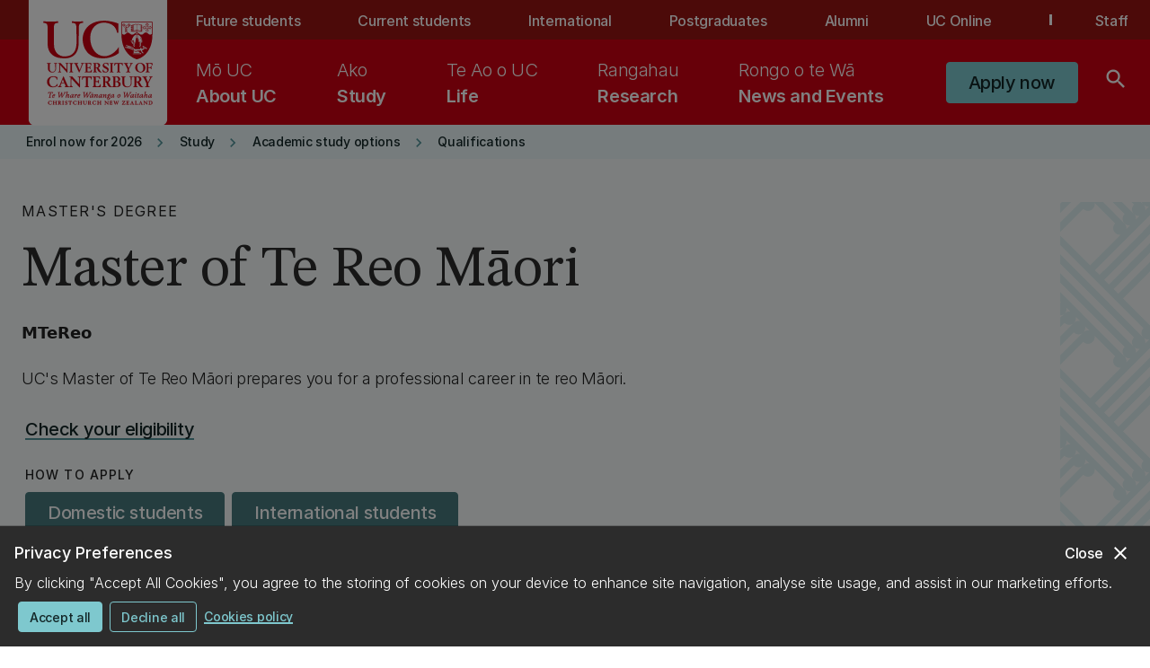

--- FILE ---
content_type: text/html;charset=utf-8
request_url: https://www.canterbury.ac.nz/study/academic-study/qualifications/master-of-te-reo-maori
body_size: 32778
content:

<!DOCTYPE HTML>
<html lang="en">
    <head>
    
    

    <!-- Sentry JS Loader - START -->
    <script defer="defer" type="text/javascript" src="/.rum/@adobe/helix-rum-js@%5E2/dist/rum-standalone.js"></script>
<script src="https://js.sentry-cdn.com/f56714097159a06de9248f5068774479.min.js" async crossorigin="anonymous"></script>
    <!-- Sentry JS Loader - END -->

    
    <!--noindex-->
    
    <!--endnoindex-->
    

    <!-- Folio -->
    <script>
        var FOLIO_TENANT_SESSION_STORAGE_KEY = 'folio.tenant';
        var FOLIO_SESSION_STORAGE_KEY = 'folio.auth';
        function setFolioAuthToken(newToken, tenant) {
            let oldToken = sessionStorage.getItem(FOLIO_SESSION_STORAGE_KEY);
            if (oldToken == null || oldToken != newToken) {
                sessionStorage.setItem(FOLIO_SESSION_STORAGE_KEY, newToken);
            }
            sessionStorage.setItem(FOLIO_TENANT_SESSION_STORAGE_KEY, tenant);
        }
    </script>
    <!-- Folio -->

    <!-- Luck Orange tracking code - START -->
    <script type='text/javascript'>
        window.__lo_site_id = 330545;

        (function() {
            var wa = document.createElement('script'); wa.type = 'text/javascript'; wa.async = true;
            wa.src = 'https://d10lpsik1i8c69.cloudfront.net/w.js';
            var s = document.getElementsByTagName('script')[0]; s.parentNode.insertBefore(wa, s);
        })();
    </script>
    <!-- Luck Orange tracking code - END -->

    <!-- Adobe Analytics tracking code - START -->
    <script src="https://assets.adobedtm.com/9f02a4bd6245/8c945dae0daf/launch-b31ee86b6089.min.js" async></script>
    <!-- Adobe Analytics tracking code - END -->

    <script type="text/JavaScript" src="https://MomentJS.com/downloads/moment.js"></script>

    <!-- Launcher JS script - START -->
    <script async></script>
    <!-- Launcher JS script - END -->

    
    
    <!-- ClickDimensions Analytics -->
    <script type="text/javascript" src="https://analytics-au.clickdimensions.com/ts.js"> </script>

    <script type="text/javascript">
        var cdAnalytics = new clickdimensions.Analytics('analytics-au.clickdimensions.com');
        cdAnalytics.setAccountKey('aOkuhWr0XXUyACa3lLtKZL');
        cdAnalytics.setDomain('canterbury.ac.nz');
        cdAnalytics.setScore(typeof(cdScore) == "undefined" ? 0 : (cdScore == 0 ? null : cdScore));
        cdAnalytics.trackPage();
    </script>
    <!-- End ClickDimensions Analytics -->

    

    <meta charset="UTF-8"/>

    
    
    <!-- Google Tag Manager -->
    <script>
        (function (w,d,s,l,i) {
            w[l]=w[l] || [];

            w[l].push(
                {
                    'gtm.start': new Date().getTime(),
                    event:'gtm.js'
                }
            );

            var f=d.getElementsByTagName(s)[0],
                j=d.createElement(s),
                dl=l!='dataLayer'?'&l='+l:'';

            j.async=true;
            j.src='https://www.googletagmanager.com/gtm.js?id='+i+dl;
            f.parentNode.insertBefore(j,f);

        })(window,document,'script','dataLayer','GTM-TNGVT97');
    </script>
    <script>
        (function (w,d,s,l,i) {
            w[l]=w[l] || [];

            w[l].push(
                {
                    'gtm.start': new Date().getTime(),
                    event:'gtm.js'
                }
            );

            var f=d.getElementsByTagName(s)[0],
                j=d.createElement(s),
                dl=l!='dataLayer'?'&l='+l:'';

            j.async=true;
            j.src='https://www.googletagmanager.com/gtm.js?id='+i+dl;
            f.parentNode.insertBefore(j,f);

        })(window,document,'script','dataLayer','GTM-NDJ6FWD5');
    </script>
    <!-- End Google Tag Manager -->

    

    
    <script type="application/ld+json">
        {
  "@context": "https://schema.org",
  "@type": "WebPage",
  "name": "Master of Te Reo Māori",
  "description": "UC\u0027s Master of Te Reo Māori (MTeReo) prepares you for a professional career in te reo Māori. Learn more.",
  "datePublished": {
    "year": 2025,
    "month": 12,
    "day": 10
  },
  "lastReviewed": {
    "year": 2025,
    "month": 12,
    "day": 10
  },
  "dateModified": {
    "year": 2025,
    "month": 12,
    "day": 10
  },
  "publisher": {
    "@type": "CollegeOrUniversity",
    "name": "University of Canterbury"
  }
}
    </script>
    

    <!-- Branding model (Datacom package) -->
    

    <!-- Title with computed branding suffix -->
    <title>Master of Te Reo Māori | UC</title>

    
    <meta name="UC.publishedDate" content="2025-12-10"/>
    <meta name="UC.readablePublishedDate" content="10 December 2025"/>
    <meta name="UC.readableDate" content="29 November 2023"/>
    

    
    
    <meta name="DC.type" content="Qualification"/>
    
    <meta name="DC.date" content="2023-11-29"/>

    
    
    
    
    
    
    
    
    <meta name="UC.label" content="Master&#39;s degree"/>
    
    
    <meta name="UC.qualification" content="Master of Te Reo Māori"/>
    <meta name="UC.qualification.type" content="Master&#39;s degree"/>
   
    
    <meta name="UC.study.type" content="Coursework-based|Research-based"/>
    
    
    
    <meta name="UC.subject.area" content="Arts"/>
    
    


    
    
    
    
    
    
    
    
    

    
    <meta name="UC.degree.duration" content="2 years full-time, up to 4 years part-time"/>
    <meta name="UC.degree.start" content="Semester 1 or 2 (February or July)"/>

    
    <meta name="UC.filter.alphabetic.title" content="M"/>
    
    

    
    <meta property="og:title" content="Master of Te Reo Māori | UC"/>
    <meta property="og:type" content="website"/>
    
    <meta property="og:description" content="UC&#39;s Master of Te Reo Māori (MTeReo) prepares you for a professional career in te reo Māori. Learn more."/>

    
    <meta name="keywords" content="Coursework-based,Master of Te Reo Māori,Arts,Master&#39;s degree,Qualification,Research-based"/>
    <meta name="description" content="UC&#39;s Master of Te Reo Māori (MTeReo) prepares you for a professional career in te reo Māori. Learn more."/>
    <meta name="template" content="uc-qualification-page"/>
    <meta name="viewport" content="width=device-width, initial-scale=1 minimum-scale=1"/>

    
<link rel="canonical" href="https://www.canterbury.ac.nz/study/academic-study/qualifications/master-of-te-reo-maori"/>


    
    
  
    
<script src="/etc.clientlibs/clientlibs/granite/jquery.lc-7842899024219bcbdb5e72c946870b79-lc.min.js"></script>
<script src="/etc.clientlibs/clientlibs/granite/utils.lc-e7bf340a353e643d198b25d0c8ccce47-lc.min.js"></script>
<script src="/etc.clientlibs/clientlibs/granite/jquery/granite.lc-543d214c88dfa6f4a3233b630c82d875-lc.min.js"></script>
<script src="/etc.clientlibs/foundation/clientlibs/jquery.lc-dd9b395c741ce2784096e26619e14910-lc.min.js"></script>



  
    
<link rel="stylesheet" href="/etc.clientlibs/datacom-commons/clientlibs/clientlib-base.lc-e03ee356e751338fe1809d4732cffbb5-lc.min.css" type="text/css">




    
    
    

    

    
    
    <link rel="stylesheet" href="/etc.clientlibs/datacom-commons/components/structure/header/clientlibs.lc-d41d8cd98f00b204e9800998ecf8427e-lc.min.css" type="text/css">
<link rel="stylesheet" href="/etc.clientlibs/datacom-commons/clientlibs/clientlib-datacom-main-site.lc-edb199e21c08c517f16a28a1e4fd88cb-lc.min.css" type="text/css">


    
    
    

    
    
    <!-- Apple Touch Icons -->
<link rel="apple-touch-icon" sizes="57x57" href="/content/dam/uoc-restricted/icons/apple-icon-57x57.png"/>
<link rel="apple-touch-icon" sizes="60x60" href="/content/dam/uoc-restricted/icons/apple-icon-60x60.png"/>
<link rel="apple-touch-icon" sizes="72x72" href="/content/dam/uoc-restricted/icons/apple-icon-72x72.png"/>
<link rel="apple-touch-icon" sizes="76x76" href="/content/dam/uoc-restricted/icons/apple-icon-76x76.png"/>
<link rel="apple-touch-icon" sizes="114x114" href="/content/dam/uoc-restricted/icons/apple-icon-114x114.png"/>
<link rel="apple-touch-icon" sizes="120x120" href="/content/dam/uoc-restricted/icons/apple-icon-120x120.png"/>
<link rel="apple-touch-icon" sizes="152x152" href="/content/dam/uoc-restricted/icons/apple-icon-152x152.png"/>
<link rel="apple-touch-icon" sizes="180x180" href="/content/dam/uoc-restricted/icons/apple-icon-180x180.png"/>

<!-- Android Icons -->
<link rel="icon" type="image/png" sizes="48x48" href="/content/dam/uoc-restricted/icons/android-icon-48x48.png"/>
<link rel="icon" type="image/png" sizes="72x72" href="/content/dam/uoc-restricted/icons/android-icon-72x72.png"/>
<link rel="icon" type="image/png" sizes="96x96" href="/content/dam/uoc-restricted/icons/android-icon-96x96.png"/>
<link rel="icon" type="image/png" sizes="144x144" href="/content/dam/uoc-restricted/icons/android-icon-144x144.png"/>
<link rel="icon" type="image/png" sizes="192x192" href="/content/dam/uoc-restricted/icons/android-icon-192x192.png"/>

<!-- Favicon -->
<link rel="shortcut icon" href="/content/dam/uoc-restricted/icons/favicon.ico"/>
</head>
    <body class="qualification-page page basicpage" id="qualification-page-e7f8717466" data-cmp-link-accessibility-enabled data-cmp-link-accessibility-text="opens in a new tab" data-cmp-data-layer-name="adobeDataLayer">
        
        
        
            




            

    <!-- Google Tag Manager (noscript) -->
    <noscript>
        <iframe src="https://www.googletagmanager.com/ns.html?id=GTM-TNGVT97" height="0" width="0" style="display:none;visibility:hidden"></iframe>
        <iframe src="https://www.googletagmanager.com/ns.html?id=GTM-NDJ6FWD5" height="0" width="0" style="display:none;visibility:hidden"></iframe>
    </noscript>
    <!-- End Google Tag Manager (noscript) -->










<div class="root container responsivegrid">

    
    <div id="container-99f9aecc4c" class="cmp-container">
        


<div class="aem-Grid aem-Grid--12 aem-Grid--default--12 ">
    
    <div class="experiencefragment cmp-spacing--mb-none aem-GridColumn aem-GridColumn--default--12">
<div id="experiencefragment-12a2e52a01" class="cmp-experiencefragment cmp-experiencefragment--header">


    
    <div id="container-358bd7e03c" class="cmp-container">
        


<div class="aem-Grid aem-Grid--12 aem-Grid--default--12 ">
    
    <div class="container responsivegrid aem-GridColumn aem-GridColumn--default--12">

    
    <div id="container-a14309beb1" class="cmp-container">
        


<div class="aem-Grid aem-Grid--12 aem-Grid--default--12 ">
    
    <div class="header aem-GridColumn aem-GridColumn--default--12"><div class="cmp-header ">
  <div id="skip-navigation-button" class="skip">
    <div class="cmp-button--tertiary-underline-reverse skip-ctn">
      
    <a class="cmp-button  " href="#maincontent" role="button">
        <div class="cmp-button__content">
            
            
    
    


            <div class="cmp-button__text-ctn">
                
                <span class="cmp-button__text">Skip to main content</span>
            </div>
        </div>
    </a>

    </div>
  </div>

  <nav class="cmp-header__secondary-nav">
    <div class="cmp-header__secondary-nav-content">
      
  <div class="cmp-header__logo-section">
    <div class="image">
      <div class="cmp-image">
        <a href="/" aria-label="UC Logo - Home: University of Canterbury">
          
          
            <svg viewBox="0 0 111 60" class="cmp-image__image cmp-header__logo--sm" aria-hidden="true">
              <use xlink:href="/content/dam/uoc-restricted/logos/header-logo.svg#sm-logo"></use>
            </svg>
            <svg viewBox="0 0 130 118" class="cmp-image__image cmp-header__logo--lg" aria-hidden="true">
              <use xlink:href="/content/dam/uoc-restricted/logos/header-logo.svg#lg-logo"></use>
            </svg>
            <svg viewBox="0 0 170 154" class="cmp-image__image cmp-header__logo--xl" aria-hidden="true">
              <use xlink:href="/content/dam/uoc-restricted/logos/header-logo.svg#xl-logo"></use>
            </svg>
          
        </a>
      </div>
    </div>
  </div>

      <div class="cmp-header__desktop-ctn">
        <ul class="cmp-header__secondary-nav-group">
          
            <!-- Not last item -->
            
              <li class="cmp-header__secondary-nav-item">
                <a href="/communities/future-students" class="cmp-header__secondary-nav-item-link">Future students</a>
              </li>
            

            <!-- Last item -->
            
          
            <!-- Not last item -->
            
              <li class="cmp-header__secondary-nav-item">
                <a href="/communities/current-students" class="cmp-header__secondary-nav-item-link">Current students</a>
              </li>
            

            <!-- Last item -->
            
          
            <!-- Not last item -->
            
              <li class="cmp-header__secondary-nav-item">
                <a href="/communities/international" class="cmp-header__secondary-nav-item-link">International</a>
              </li>
            

            <!-- Last item -->
            
          
            <!-- Not last item -->
            
              <li class="cmp-header__secondary-nav-item">
                <a href="/communities/postgraduates" class="cmp-header__secondary-nav-item-link">Postgraduates</a>
              </li>
            

            <!-- Last item -->
            
          
            <!-- Not last item -->
            
              <li class="cmp-header__secondary-nav-item">
                <a href="/communities/alumni" class="cmp-header__secondary-nav-item-link">Alumni</a>
              </li>
            

            <!-- Last item -->
            
          
            <!-- Not last item -->
            

            <!-- Last item -->
            
              <li class="cmp-header__secondary-nav-item cmp-header__secondary-nav-item--main">
                <a href="https://uconline.ac.nz/" class="cmp-header__secondary-nav-item-link" rel="noopener" target="_blank">
                  UC Online
                </a>
              </li>
            
          
          <li class="cmp-header__divider"></li>
          <li class="cmp-header__secondary-nav-item cmp-header__secondary-nav-item--main">
            <a href="/communities/staff" class="cmp-header__secondary-nav-item-link">
              Staff
            </a>
          </li>
        </ul>
      </div>
    </div>
  </nav>
  <div class="cmp-header__desktop-wrapper cmp-header__desktop-wrapper-mega-menu">
    <div class="cmp-header__primary-nav-content">
      <div class="cmp-header__logo-section"></div>
      <div class="cmp-header__container cmp-header__desktop-ctn">
        <div class="cmp-header__navigation-section">
         <nav class="cmp-header__primary-nav-section cmp-header__link-ctn">
            <div class="cmp-header__primary-nav-item">
              <a data-bs-toggle="dropdown" class="cmp-header__primary-nav-link" href="#" role="menuitem" aria-haspopup="true" aria-expanded="false" aria-controls="mega-menu-0" id="nav-0">
                <span aria-label="About UC." class="cmp-header__primary-nav-text">About UC</span>
                
                  <span aria-label="Mō UC" lang="mi" class="cmp-header__primary-nav-text cmp-header__primary-nav-text--alternate">
                    Mō UC
                  </span>
                
              </a>
              <div role="menuitem" id="mega-menu-0" class="cmp-header__mega-menu dropdown-menu" aria-labelledby="nav-0">
                <div class="cmp-header__container mega-menu-panel">
                  
  <div class="cmp-header__mega-menu-content">
    <div class="cmp-header__mega-menu-title-section">
      
    <div class="cmp-title cmp-title--int">
        <h3 class="cmp-title__text cmp-title__english-text">
            About UC
        </h3>
        <h3 class="cmp-title__text cmp-title__alttext cmp-title__alttext-h3" lang="mi">
            Mō UC
        </h3>
    </div>


      <div class="cmp-button--tertiary-underline-reverse cmp-button--icon-right">
        
    <a class="cmp-button  " href="/about-uc" role="button">
        <div class="cmp-button__content">
            
    <div class="cmp-icon">
        <i class="material-icons" aria-hidden="true" role="img" aria-label="icon">keyboard_arrow_right</i>
    </div>

            
            <div class="cmp-button__text-ctn">
                
                <span class="cmp-button__text">About UC overview</span>
            </div>
        </div>
    </a>

      </div>
    </div>
    
      <div class="cmp-header__mega-menu-group-section col-lg-3">
        
    <div class="cmp-title cmp-title--int">
        <h4 class="cmp-title__text cmp-title__english-text">
            About UC
        </h4>
        
    </div>

        <ul class="col-lg-12 cmp-header__primary-list">
          <li class="col-lg-12">
            <div class="cmp-button--tertiary-underline-reverse">
              
    <a class="cmp-button  " href="/about-uc/why-uc" role="button">
        <div class="cmp-button__content">
            
            
    
    


            <div class="cmp-button__text-ctn">
                
                <span class="cmp-button__text">Why UC?</span>
            </div>
        </div>
    </a>

            </div>
          </li>
        
          <li class="col-lg-12">
            <div class="cmp-button--tertiary-underline-reverse">
              
    <a class="cmp-button  " href="/about-uc/our-story" role="button">
        <div class="cmp-button__content">
            
            
    
    


            <div class="cmp-button__text-ctn">
                
                <span class="cmp-button__text">Our story</span>
            </div>
        </div>
    </a>

            </div>
          </li>
        
          <li class="col-lg-12">
            <div class="cmp-button--tertiary-underline-reverse">
              
    <a class="cmp-button  " href="/about-uc/what-we-do" role="button">
        <div class="cmp-button__content">
            
            
    
    


            <div class="cmp-button__text-ctn">
                
                <span class="cmp-button__text">What we do</span>
            </div>
        </div>
    </a>

            </div>
          </li>
        
          <li class="col-lg-12">
            <div class="cmp-button--tertiary-underline-reverse">
              
    <a class="cmp-button  " href="/about-uc/our-structure" role="button">
        <div class="cmp-button__content">
            
            
    
    


            <div class="cmp-button__text-ctn">
                
                <span class="cmp-button__text">Our structure</span>
            </div>
        </div>
    </a>

            </div>
          </li>
        
          <li class="col-lg-12">
            <div class="cmp-button--tertiary-underline-reverse">
              
    <a class="cmp-button  " href="/about-uc/why-uc/our-rankings" role="button">
        <div class="cmp-button__content">
            
            
    
    


            <div class="cmp-button__text-ctn">
                
                <span class="cmp-button__text">Our ranking</span>
            </div>
        </div>
    </a>

            </div>
          </li>
        
          <li class="col-lg-12">
            <div class="cmp-button--tertiary-underline-reverse">
              
    <a class="cmp-button  " href="/about-uc/our-story/our-values" role="button">
        <div class="cmp-button__content">
            
            
    
    


            <div class="cmp-button__text-ctn">
                
                <span class="cmp-button__text">Our values</span>
            </div>
        </div>
    </a>

            </div>
          </li>
        </ul>
      </div>
  
      <div class="cmp-header__mega-menu-group-section col-lg-3">
        
    <div class="cmp-title cmp-title--int">
        <h4 class="cmp-title__text cmp-title__english-text">
            Campus &amp; community
        </h4>
        
    </div>

        <ul class="col-lg-12 cmp-header__primary-list">
          <li class="col-lg-12">
            <div class="cmp-button--tertiary-underline-reverse">
              
    <a class="cmp-button  " href="/about-uc/our-campus-and-environment/maps" role="button">
        <div class="cmp-button__content">
            
            
    
    


            <div class="cmp-button__text-ctn">
                
                <span class="cmp-button__text">Campus maps</span>
            </div>
        </div>
    </a>

            </div>
          </li>
        
          <li class="col-lg-12">
            <div class="cmp-button--tertiary-underline-reverse">
              
    <a class="cmp-button  " href="/about-uc/our-campus-and-environment" role="button">
        <div class="cmp-button__content">
            
            
    
    


            <div class="cmp-button__text-ctn">
                
                <span class="cmp-button__text">Our campus and environment</span>
            </div>
        </div>
    </a>

            </div>
          </li>
        
          <li class="col-lg-12">
            <div class="cmp-button--tertiary-underline-reverse">
              
    <a class="cmp-button  " href="/about-uc/what-we-do/sustainability-hub" role="button">
        <div class="cmp-button__content">
            
            
    
    


            <div class="cmp-button__text-ctn">
                
                <span class="cmp-button__text">Sustainability Hub</span>
            </div>
        </div>
    </a>

            </div>
          </li>
        
          <li class="col-lg-12">
            <div class="cmp-button--tertiary-underline-reverse">
              
    <a class="cmp-button  " href="/about-uc/work-at-uc" role="button">
        <div class="cmp-button__content">
            
            
    
    


            <div class="cmp-button__text-ctn">
                
                <span class="cmp-button__text">Work at UC</span>
            </div>
        </div>
    </a>

            </div>
          </li>
        
          <li class="col-lg-12">
            <div class="cmp-button--tertiary-underline-reverse">
              
    <a class="cmp-button  " href="/about-uc/why-uc/our-alumni" role="button">
        <div class="cmp-button__content">
            
            
    
    


            <div class="cmp-button__text-ctn">
                
                <span class="cmp-button__text">Our Alumni</span>
            </div>
        </div>
    </a>

            </div>
          </li>
        </ul>
      </div>
  
      <div class="cmp-header__mega-menu-group-section col-lg-3">
        
    <div class="cmp-title cmp-title--int">
        <h4 class="cmp-title__text cmp-title__english-text">
            Connect with us
        </h4>
        
    </div>

        <ul class="col-lg-12 cmp-header__primary-list">
          <li class="col-lg-12">
            <div class="cmp-button--tertiary-underline-reverse">
              
    <a class="cmp-button  " href="/about-uc/contact-us" role="button">
        <div class="cmp-button__content">
            
            
    
    


            <div class="cmp-button__text-ctn">
                
                <span class="cmp-button__text">Contact us</span>
            </div>
        </div>
    </a>

            </div>
          </li>
        
          <li class="col-lg-12">
            <div class="cmp-button--tertiary-underline-reverse">
              
    <a class="cmp-button  " href="/about-uc/corporate-information" role="button">
        <div class="cmp-button__content">
            
            
    
    


            <div class="cmp-button__text-ctn">
                
                <span class="cmp-button__text">Corporate information</span>
            </div>
        </div>
    </a>

            </div>
          </li>
        
          <li class="col-lg-12">
            <div class="cmp-button--tertiary-underline-reverse">
              
    <a class="cmp-button  " href="/about-uc/what-we-do/canterbury-university-press" role="button">
        <div class="cmp-button__content">
            
            
    
    


            <div class="cmp-button__text-ctn">
                
                <span class="cmp-button__text">Canterbury University Press</span>
            </div>
        </div>
    </a>

            </div>
          </li>
        
          <li class="col-lg-12">
            <div class="cmp-button--tertiary-underline-reverse">
              
    <a class="cmp-button  " href="/about-uc/partnering-with-uc" role="button">
        <div class="cmp-button__content">
            
            
    
    


            <div class="cmp-button__text-ctn">
                
                <span class="cmp-button__text">Partnering with UC</span>
            </div>
        </div>
    </a>

            </div>
          </li>
        
          <li class="col-lg-12">
            <div class="cmp-button--tertiary-underline-reverse">
              
    <a class="cmp-button  " href="/about-uc/donating-to-uc" role="button">
        <div class="cmp-button__content">
            
            
    
    


            <div class="cmp-button__text-ctn">
                
                <span class="cmp-button__text">Donating to UC</span>
            </div>
        </div>
    </a>

            </div>
          </li>
        </ul>
      </div>
  
  </div>

                </div>
                <div class="cmp-header__mega-menu__input-pattern">
                </div>
              </div>
            </div>
          
            <div class="cmp-header__primary-nav-item">
              <a data-bs-toggle="dropdown" class="cmp-header__primary-nav-link" href="#" role="menuitem" aria-haspopup="true" aria-expanded="false" aria-controls="mega-menu-1" id="nav-1">
                <span aria-label="Study." class="cmp-header__primary-nav-text">Study</span>
                
                  <span aria-label="Ako" lang="mi" class="cmp-header__primary-nav-text cmp-header__primary-nav-text--alternate">
                    Ako
                  </span>
                
              </a>
              <div role="menuitem" id="mega-menu-1" class="cmp-header__mega-menu dropdown-menu" aria-labelledby="nav-1">
                <div class="cmp-header__container mega-menu-panel">
                  
  <div class="cmp-header__mega-menu-content">
    <div class="cmp-header__mega-menu-title-section">
      
    <div class="cmp-title cmp-title--int">
        <h3 class="cmp-title__text cmp-title__english-text">
            Study
        </h3>
        <h3 class="cmp-title__text cmp-title__alttext cmp-title__alttext-h3" lang="mi">
            Ako
        </h3>
    </div>


      <div class="cmp-button--tertiary-underline-reverse cmp-button--icon-right">
        
    <a class="cmp-button  " href="/study" role="button">
        <div class="cmp-button__content">
            
    <div class="cmp-icon">
        <i class="material-icons" aria-hidden="true" role="img" aria-label="icon">keyboard_arrow_right</i>
    </div>

            
            <div class="cmp-button__text-ctn">
                
                <span class="cmp-button__text">Study overview</span>
            </div>
        </div>
    </a>

      </div>
    </div>
    
      <div class="cmp-header__mega-menu-group-section col-lg-3">
        
    <div class="cmp-title cmp-title--int">
        <h4 class="cmp-title__text cmp-title__english-text">
            Study information
        </h4>
        
    </div>

        <ul class="col-lg-12 cmp-header__primary-list">
          <li class="col-lg-12">
            <div class="cmp-button--tertiary-underline-reverse">
              
    <a class="cmp-button  " href="/life/it-logins-and-tools" role="button">
        <div class="cmp-button__content">
            
            
    
    


            <div class="cmp-button__text-ctn">
                
                <span class="cmp-button__text">Logins &amp; tools</span>
            </div>
        </div>
    </a>

            </div>
          </li>
        
          <li class="col-lg-12">
            <div class="cmp-button--tertiary-underline-reverse">
              
    <a class="cmp-button  " href="/study/getting-started" role="button">
        <div class="cmp-button__content">
            
            
    
    


            <div class="cmp-button__text-ctn">
                
                <span class="cmp-button__text">Getting started</span>
            </div>
        </div>
    </a>

            </div>
          </li>
        
          <li class="col-lg-12">
            <div class="cmp-button--tertiary-underline-reverse">
              
    <a class="cmp-button  " href="/study/getting-started/admission-and-enrolment" role="button">
        <div class="cmp-button__content">
            
            
    
    


            <div class="cmp-button__text-ctn">
                
                <span class="cmp-button__text">Admission and enrolment</span>
            </div>
        </div>
    </a>

            </div>
          </li>
        
          <li class="col-lg-12">
            <div class="cmp-button--tertiary-underline-reverse">
              
    <a class="cmp-button  " href="/study/getting-started/study-and-living-costs/study-costs" role="button">
        <div class="cmp-button__content">
            
            
    
    


            <div class="cmp-button__text-ctn">
                
                <span class="cmp-button__text">Study costs</span>
            </div>
        </div>
    </a>

            </div>
          </li>
        
          <li class="col-lg-12">
            <div class="cmp-button--tertiary-underline-reverse">
              
    <a class="cmp-button  " href="/study/getting-started/scholarships" role="button">
        <div class="cmp-button__content">
            
            
    
    


            <div class="cmp-button__text-ctn">
                
                <span class="cmp-button__text">Scholarships</span>
            </div>
        </div>
    </a>

            </div>
          </li>
        
          <li class="col-lg-12">
            <div class="cmp-button--tertiary-underline-reverse">
              
    <a class="cmp-button  " href="/study/study-support-info" role="button">
        <div class="cmp-button__content">
            
            
    
    


            <div class="cmp-button__text-ctn">
                
                <span class="cmp-button__text">Study support &amp; information</span>
            </div>
        </div>
    </a>

            </div>
          </li>
        
          <li class="col-lg-12">
            <div class="cmp-button--tertiary-underline-reverse">
              
    <a class="cmp-button  " href="/study/study-support-info/study-related-topics/examinations" role="button">
        <div class="cmp-button__content">
            
            
    
    


            <div class="cmp-button__text-ctn">
                
                <span class="cmp-button__text">Exams</span>
            </div>
        </div>
    </a>

            </div>
          </li>
        
          <li class="col-lg-12">
            <div class="cmp-button--tertiary-underline-reverse">
              
    <a class="cmp-button  " href="/study/study-support-info/study-related-topics/graduation" role="button">
        <div class="cmp-button__content">
            
            
    
    


            <div class="cmp-button__text-ctn">
                
                <span class="cmp-button__text">Graduation</span>
            </div>
        </div>
    </a>

            </div>
          </li>
        
          <li class="col-lg-12">
            <div class="cmp-button--tertiary-underline-reverse">
              
    <a class="cmp-button  " href="/study/study-support-info/dates-and-timetables" role="button">
        <div class="cmp-button__content">
            
            
    
    


            <div class="cmp-button__text-ctn">
                
                <span class="cmp-button__text">Key dates</span>
            </div>
        </div>
    </a>

            </div>
          </li>
        </ul>
      </div>
  
      <div class="cmp-header__mega-menu-group-section col-lg-3">
        
    <div class="cmp-title cmp-title--int">
        <h4 class="cmp-title__text cmp-title__english-text">
            Our faculties
        </h4>
        
    </div>

        <ul class="col-lg-12 cmp-header__primary-list">
          <li class="col-lg-12">
            <div class="cmp-button--tertiary-underline-reverse">
              
    <a class="cmp-button  " href="/study/academic-study/arts" role="button">
        <div class="cmp-button__content">
            
            
    
    


            <div class="cmp-button__text-ctn">
                
                <span class="cmp-button__text">Arts</span>
            </div>
        </div>
    </a>

            </div>
          </li>
        
          <li class="col-lg-12">
            <div class="cmp-button--tertiary-underline-reverse">
              
    <a class="cmp-button  " href="/study/academic-study/business" role="button">
        <div class="cmp-button__content">
            
            
    
    


            <div class="cmp-button__text-ctn">
                
                <span class="cmp-button__text">Business</span>
            </div>
        </div>
    </a>

            </div>
          </li>
        
          <li class="col-lg-12">
            <div class="cmp-button--tertiary-underline-reverse">
              
    <a class="cmp-button  " href="/study/academic-study/education" role="button">
        <div class="cmp-button__content">
            
            
    
    


            <div class="cmp-button__text-ctn">
                
                <span class="cmp-button__text">Education</span>
            </div>
        </div>
    </a>

            </div>
          </li>
        
          <li class="col-lg-12">
            <div class="cmp-button--tertiary-underline-reverse">
              
    <a class="cmp-button  " href="/study/academic-study/engineering" role="button">
        <div class="cmp-button__content">
            
            
    
    


            <div class="cmp-button__text-ctn">
                
                <span class="cmp-button__text">Engineering</span>
            </div>
        </div>
    </a>

            </div>
          </li>
        
          <li class="col-lg-12">
            <div class="cmp-button--tertiary-underline-reverse">
              
    <a class="cmp-button  " href="/study/academic-study/health" role="button">
        <div class="cmp-button__content">
            
            
    
    


            <div class="cmp-button__text-ctn">
                
                <span class="cmp-button__text">Health</span>
            </div>
        </div>
    </a>

            </div>
          </li>
        
          <li class="col-lg-12">
            <div class="cmp-button--tertiary-underline-reverse">
              
    <a class="cmp-button  " href="/study/academic-study/law" role="button">
        <div class="cmp-button__content">
            
            
    
    


            <div class="cmp-button__text-ctn">
                
                <span class="cmp-button__text">Law</span>
            </div>
        </div>
    </a>

            </div>
          </li>
        
          <li class="col-lg-12">
            <div class="cmp-button--tertiary-underline-reverse">
              
    <a class="cmp-button  " href="/study/academic-study/science" role="button">
        <div class="cmp-button__content">
            
            
    
    


            <div class="cmp-button__text-ctn">
                
                <span class="cmp-button__text">Science</span>
            </div>
        </div>
    </a>

            </div>
          </li>
        </ul>
      </div>
  
      <div class="cmp-header__mega-menu-group-section col-lg-3">
        
    <div class="cmp-title cmp-title--int">
        <h4 class="cmp-title__text cmp-title__english-text">
            Study options
        </h4>
        
    </div>

        <ul class="col-lg-12 cmp-header__primary-list">
          <li class="col-lg-12">
            <div class="cmp-button--tertiary-underline-reverse">
              
    <a class="cmp-button  " href="/study/academic-study/qualifications" role="button">
        <div class="cmp-button__content">
            
            
    
    


            <div class="cmp-button__text-ctn">
                
                <span class="cmp-button__text">Qualifications</span>
            </div>
        </div>
    </a>

            </div>
          </li>
        
          <li class="col-lg-12">
            <div class="cmp-button--tertiary-underline-reverse">
              
    <a class="cmp-button  " href="/study/academic-study/subjects" role="button">
        <div class="cmp-button__content">
            
            
    
    


            <div class="cmp-button__text-ctn">
                
                <span class="cmp-button__text">View all subjects</span>
            </div>
        </div>
    </a>

            </div>
          </li>
        
          <li class="col-lg-12">
            <div class="cmp-button--tertiary-underline-reverse">
              
    <a class="cmp-button  " href="https://courseinfo.canterbury.ac.nz" role="button">
        <div class="cmp-button__content">
            
            
    
    


            <div class="cmp-button__text-ctn">
                
                <span class="cmp-button__text">Courses</span>
            </div>
        </div>
    </a>

            </div>
          </li>
        
          <li class="col-lg-12">
            <div class="cmp-button--tertiary-underline-reverse">
              
    <a class="cmp-button  " href="/study/academic-study" role="button">
        <div class="cmp-button__content">
            
            
    
    


            <div class="cmp-button__text-ctn">
                
                <span class="cmp-button__text">Academic study options</span>
            </div>
        </div>
    </a>

            </div>
          </li>
        
          <li class="col-lg-12">
            <div class="cmp-button--tertiary-underline-reverse">
              
    <a class="cmp-button  " href="/study/other-study-options/transition-programmes" role="button">
        <div class="cmp-button__content">
            
            
    
    


            <div class="cmp-button__text-ctn">
                
                <span class="cmp-button__text">Transition programmes</span>
            </div>
        </div>
    </a>

            </div>
          </li>
        
          <li class="col-lg-12">
            <div class="cmp-button--tertiary-underline-reverse">
              
    <a class="cmp-button  " href="/study/other-study-options" role="button">
        <div class="cmp-button__content">
            
            
    
    


            <div class="cmp-button__text-ctn">
                
                <span class="cmp-button__text">Other study options</span>
            </div>
        </div>
    </a>

            </div>
          </li>
        
          <li class="col-lg-12">
            <div class="cmp-button--tertiary-underline-reverse">
              
    <a class="cmp-button  " href="/study/uc-graduate-school" role="button">
        <div class="cmp-button__content">
            
            
    
    


            <div class="cmp-button__text-ctn">
                
                <span class="cmp-button__text">UC Graduate School</span>
            </div>
        </div>
    </a>

            </div>
          </li>
        
          <li class="col-lg-12">
            <div class="cmp-button--tertiary-underline-reverse">
              
    <a class="cmp-button  " href="/study/outreach-for-schools-and-the-community" role="button">
        <div class="cmp-button__content">
            
            
    
    


            <div class="cmp-button__text-ctn">
                
                <span class="cmp-button__text">School &amp; community outreach</span>
            </div>
        </div>
    </a>

            </div>
          </li>
        
          <li class="col-lg-12">
            <div class="cmp-button--tertiary-underline-reverse">
              
    <a class="cmp-button  " href="/study/library" role="button">
        <div class="cmp-button__content">
            
            
    
    


            <div class="cmp-button__text-ctn">
                
                <span class="cmp-button__text">Library</span>
            </div>
        </div>
    </a>

            </div>
          </li>
        </ul>
      </div>
  
  </div>

                </div>
                <div class="cmp-header__mega-menu__input-pattern">
                </div>
              </div>
            </div>
          
            <div class="cmp-header__primary-nav-item">
              <a data-bs-toggle="dropdown" class="cmp-header__primary-nav-link" href="#" role="menuitem" aria-haspopup="true" aria-expanded="false" aria-controls="mega-menu-2" id="nav-2">
                <span aria-label="Life." class="cmp-header__primary-nav-text">Life</span>
                
                  <span aria-label="Te Ao o UC" lang="mi" class="cmp-header__primary-nav-text cmp-header__primary-nav-text--alternate">
                    Te Ao o UC
                  </span>
                
              </a>
              <div role="menuitem" id="mega-menu-2" class="cmp-header__mega-menu dropdown-menu" aria-labelledby="nav-2">
                <div class="cmp-header__container mega-menu-panel">
                  
  <div class="cmp-header__mega-menu-content">
    <div class="cmp-header__mega-menu-title-section">
      
    <div class="cmp-title cmp-title--int">
        <h3 class="cmp-title__text cmp-title__english-text">
            Life
        </h3>
        <h3 class="cmp-title__text cmp-title__alttext cmp-title__alttext-h3" lang="mi">
            Te Ao o UC
        </h3>
    </div>


      <div class="cmp-button--tertiary-underline-reverse cmp-button--icon-right">
        
    <a class="cmp-button  " href="/life" role="button">
        <div class="cmp-button__content">
            
    <div class="cmp-icon">
        <i class="material-icons" aria-hidden="true" role="img" aria-label="icon">keyboard_arrow_right</i>
    </div>

            
            <div class="cmp-button__text-ctn">
                
                <span class="cmp-button__text">Life overview</span>
            </div>
        </div>
    </a>

      </div>
    </div>
    
      <div class="cmp-header__mega-menu-group-section col-lg-3">
        
    <div class="cmp-title cmp-title--int">
        <h4 class="cmp-title__text cmp-title__english-text">
            Student life
        </h4>
        
    </div>

        <ul class="col-lg-12 cmp-header__primary-list">
          <li class="col-lg-12">
            <div class="cmp-button--tertiary-underline-reverse">
              
    <a class="cmp-button  " href="/life/accommodation" role="button">
        <div class="cmp-button__content">
            
            
    
    


            <div class="cmp-button__text-ctn">
                
                <span class="cmp-button__text">Accommodation</span>
            </div>
        </div>
    </a>

            </div>
          </li>
        
          <li class="col-lg-12">
            <div class="cmp-button--tertiary-underline-reverse">
              
    <a class="cmp-button  " href="/life/communities-and-clubs" role="button">
        <div class="cmp-button__content">
            
            
    
    


            <div class="cmp-button__text-ctn">
                
                <span class="cmp-button__text">Communities and clubs</span>
            </div>
        </div>
    </a>

            </div>
          </li>
        
          <li class="col-lg-12">
            <div class="cmp-button--tertiary-underline-reverse">
              
    <a class="cmp-button  " href="/life/facilities" role="button">
        <div class="cmp-button__content">
            
            
    
    


            <div class="cmp-button__text-ctn">
                
                <span class="cmp-button__text">Facilities</span>
            </div>
        </div>
    </a>

            </div>
          </li>
        
          <li class="col-lg-12">
            <div class="cmp-button--tertiary-underline-reverse">
              
    <a class="cmp-button  " href="/life/sports-fitness-and-recreation" role="button">
        <div class="cmp-button__content">
            
            
    
    


            <div class="cmp-button__text-ctn">
                
                <span class="cmp-button__text">Sports, fitness and recreation</span>
            </div>
        </div>
    </a>

            </div>
          </li>
        
          <li class="col-lg-12">
            <div class="cmp-button--tertiary-underline-reverse">
              
    <a class="cmp-button  " href="/life/student-life" role="button">
        <div class="cmp-button__content">
            
            
    
    


            <div class="cmp-button__text-ctn">
                
                <span class="cmp-button__text">Student life</span>
            </div>
        </div>
    </a>

            </div>
          </li>
        </ul>
      </div>
  
      <div class="cmp-header__mega-menu-group-section col-lg-3">
        
    <div class="cmp-title cmp-title--int">
        <h4 class="cmp-title__text cmp-title__english-text">
            Support
        </h4>
        
    </div>

        <ul class="col-lg-12 cmp-header__primary-list">
          <li class="col-lg-12">
            <div class="cmp-button--tertiary-underline-reverse">
              
    <a class="cmp-button  " href="/life/support-and-wellbeing" role="button">
        <div class="cmp-button__content">
            
            
    
    


            <div class="cmp-button__text-ctn">
                
                <span class="cmp-button__text">Support and wellbeing</span>
            </div>
        </div>
    </a>

            </div>
          </li>
        
          <li class="col-lg-12">
            <div class="cmp-button--tertiary-underline-reverse">
              
    <a class="cmp-button  " href="/life/accessibility" role="button">
        <div class="cmp-button__content">
            
            
    
    


            <div class="cmp-button__text-ctn">
                
                <span class="cmp-button__text">Accessibility</span>
            </div>
        </div>
    </a>

            </div>
          </li>
        
          <li class="col-lg-12">
            <div class="cmp-button--tertiary-underline-reverse">
              
    <a class="cmp-button  " href="/life/financial-support" role="button">
        <div class="cmp-button__content">
            
            
    
    


            <div class="cmp-button__text-ctn">
                
                <span class="cmp-button__text">Financial support</span>
            </div>
        </div>
    </a>

            </div>
          </li>
        
          <li class="col-lg-12">
            <div class="cmp-button--tertiary-underline-reverse">
              
    <a class="cmp-button  " href="/life/safety-and-security" role="button">
        <div class="cmp-button__content">
            
            
    
    


            <div class="cmp-button__text-ctn">
                
                <span class="cmp-button__text">Safety and security</span>
            </div>
        </div>
    </a>

            </div>
          </li>
        
          <li class="col-lg-12">
            <div class="cmp-button--tertiary-underline-reverse">
              
    <a class="cmp-button  " href="/life/jobs-and-careers" role="button">
        <div class="cmp-button__content">
            
            
    
    


            <div class="cmp-button__text-ctn">
                
                <span class="cmp-button__text">Careers for students</span>
            </div>
        </div>
    </a>

            </div>
          </li>
        </ul>
      </div>
  
      <div class="cmp-header__mega-menu-group-section col-lg-3">
        
    <div class="cmp-title cmp-title--int">
        <h4 class="cmp-title__text cmp-title__english-text">
            Resources
        </h4>
        
    </div>

        <ul class="col-lg-12 cmp-header__primary-list">
          <li class="col-lg-12">
            <div class="cmp-button--tertiary-underline-reverse">
              
    <a class="cmp-button  " href="/life/it-logins-and-tools" role="button">
        <div class="cmp-button__content">
            
            
    
    


            <div class="cmp-button__text-ctn">
                
                <span class="cmp-button__text">IT Services &amp; software</span>
            </div>
        </div>
    </a>

            </div>
          </li>
        
          <li class="col-lg-12">
            <div class="cmp-button--tertiary-underline-reverse">
              
    <a class="cmp-button  " href="/life/canterbury-card" role="button">
        <div class="cmp-button__content">
            
            
    
    


            <div class="cmp-button__text-ctn">
                
                <span class="cmp-button__text">Student ID | Canterbury Card</span>
            </div>
        </div>
    </a>

            </div>
          </li>
        
          <li class="col-lg-12">
            <div class="cmp-button--tertiary-underline-reverse">
              
    <a class="cmp-button  " href="/life/sustainability" role="button">
        <div class="cmp-button__content">
            
            
    
    


            <div class="cmp-button__text-ctn">
                
                <span class="cmp-button__text">Sustainability</span>
            </div>
        </div>
    </a>

            </div>
          </li>
        
          <li class="col-lg-12">
            <div class="cmp-button--tertiary-underline-reverse">
              
    <a class="cmp-button  " href="/life/for-alumni" role="button">
        <div class="cmp-button__content">
            
            
    
    


            <div class="cmp-button__text-ctn">
                
                <span class="cmp-button__text">For Alumni</span>
            </div>
        </div>
    </a>

            </div>
          </li>
        
          <li class="col-lg-12">
            <div class="cmp-button--tertiary-underline-reverse">
              
    <a class="cmp-button  " href="/life/facilities/parking-at-uc" role="button">
        <div class="cmp-button__content">
            
            
    
    


            <div class="cmp-button__text-ctn">
                
                <span class="cmp-button__text">Parking Information</span>
            </div>
        </div>
    </a>

            </div>
          </li>
        </ul>
      </div>
  
  </div>

                </div>
                <div class="cmp-header__mega-menu__input-pattern">
                </div>
              </div>
            </div>
          
            <div class="cmp-header__primary-nav-item">
              <a data-bs-toggle="dropdown" class="cmp-header__primary-nav-link" href="#" role="menuitem" aria-haspopup="true" aria-expanded="false" aria-controls="mega-menu-3" id="nav-3">
                <span aria-label="Research." class="cmp-header__primary-nav-text">Research</span>
                
                  <span aria-label="Rangahau" lang="mi" class="cmp-header__primary-nav-text cmp-header__primary-nav-text--alternate">
                    Rangahau
                  </span>
                
              </a>
              <div role="menuitem" id="mega-menu-3" class="cmp-header__mega-menu dropdown-menu" aria-labelledby="nav-3">
                <div class="cmp-header__container mega-menu-panel">
                  
  <div class="cmp-header__mega-menu-content">
    <div class="cmp-header__mega-menu-title-section">
      
    <div class="cmp-title cmp-title--int">
        <h3 class="cmp-title__text cmp-title__english-text">
            Research
        </h3>
        <h3 class="cmp-title__text cmp-title__alttext cmp-title__alttext-h3" lang="mi">
            Rangahau
        </h3>
    </div>


      <div class="cmp-button--tertiary-underline-reverse cmp-button--icon-right">
        
    <a class="cmp-button  " href="/research" role="button">
        <div class="cmp-button__content">
            
    <div class="cmp-icon">
        <i class="material-icons" aria-hidden="true" role="img" aria-label="icon">keyboard_arrow_right</i>
    </div>

            
            <div class="cmp-button__text-ctn">
                
                <span class="cmp-button__text">Research overview</span>
            </div>
        </div>
    </a>

      </div>
    </div>
    
      <div class="cmp-header__mega-menu-group-section col-lg-3">
        
    <div class="cmp-title cmp-title--int">
        <h4 class="cmp-title__text cmp-title__english-text">
            About our research
        </h4>
        
    </div>

        <ul class="col-lg-12 cmp-header__primary-list">
          <li class="col-lg-12">
            <div class="cmp-button--tertiary-underline-reverse">
              
    <a class="cmp-button  " href="/research/about-uc-research" role="button">
        <div class="cmp-button__content">
            
            
    
    


            <div class="cmp-button__text-ctn">
                
                <span class="cmp-button__text">About UC&#39;s research</span>
            </div>
        </div>
    </a>

            </div>
          </li>
        
          <li class="col-lg-12">
            <div class="cmp-button--tertiary-underline-reverse">
              
    <a class="cmp-button  " href="/research/doing-research-at-uc" role="button">
        <div class="cmp-button__content">
            
            
    
    


            <div class="cmp-button__text-ctn">
                
                <span class="cmp-button__text">Doing research at UC</span>
            </div>
        </div>
    </a>

            </div>
          </li>
        
          <li class="col-lg-12">
            <div class="cmp-button--tertiary-underline-reverse">
              
    <a class="cmp-button  " href="/research/eresearch-at-canterbury" role="button">
        <div class="cmp-button__content">
            
            
    
    


            <div class="cmp-button__text-ctn">
                
                <span class="cmp-button__text">eResearch at UC</span>
            </div>
        </div>
    </a>

            </div>
          </li>
        </ul>
      </div>
  
      <div class="cmp-header__mega-menu-group-section col-lg-3">
        
    <div class="cmp-title cmp-title--int">
        <h4 class="cmp-title__text cmp-title__english-text">
            Research groups &amp; projects
        </h4>
        
    </div>

        <ul class="col-lg-12 cmp-header__primary-list">
          <li class="col-lg-12">
            <div class="cmp-button--tertiary-underline-reverse">
              
    <a class="cmp-button  " href="/research/about-uc-research/research-groups-and-centres" role="button">
        <div class="cmp-button__content">
            
            
    
    


            <div class="cmp-button__text-ctn">
                
                <span class="cmp-button__text">Research groups and centres</span>
            </div>
        </div>
    </a>

            </div>
          </li>
        
          <li class="col-lg-12">
            <div class="cmp-button--tertiary-underline-reverse">
              
    <a class="cmp-button  " href="/research/about-uc-research/research-specialities-and-projects" role="button">
        <div class="cmp-button__content">
            
            
    
    


            <div class="cmp-button__text-ctn">
                
                <span class="cmp-button__text">Research specialities and projects</span>
            </div>
        </div>
    </a>

            </div>
          </li>
        </ul>
      </div>
  
      <div class="cmp-header__mega-menu-group-section col-lg-3">
        
    <div class="cmp-title cmp-title--int">
        <h4 class="cmp-title__text cmp-title__english-text">
            Resources &amp; facilities
        </h4>
        
    </div>

        <ul class="col-lg-12 cmp-header__primary-list">
          <li class="col-lg-12">
            <div class="cmp-button--tertiary-underline-reverse">
              
    <a class="cmp-button  " href="/research/research-and-innovation" role="button">
        <div class="cmp-button__content">
            
            
    
    


            <div class="cmp-button__text-ctn">
                
                <span class="cmp-button__text">Contact Research and Innovation</span>
            </div>
        </div>
    </a>

            </div>
          </li>
        
          <li class="col-lg-12">
            <div class="cmp-button--tertiary-underline-reverse">
              
    <a class="cmp-button  " href="/study/library" role="button">
        <div class="cmp-button__content">
            
            
    
    


            <div class="cmp-button__text-ctn">
                
                <span class="cmp-button__text">Library</span>
            </div>
        </div>
    </a>

            </div>
          </li>
        
          <li class="col-lg-12">
            <div class="cmp-button--tertiary-underline-reverse">
              
    <a class="cmp-button  " href="/research/research-facilities-and-equipment" role="button">
        <div class="cmp-button__content">
            
            
    
    


            <div class="cmp-button__text-ctn">
                
                <span class="cmp-button__text">Research facilities and equipment</span>
            </div>
        </div>
    </a>

            </div>
          </li>
        
          <li class="col-lg-12">
            <div class="cmp-button--tertiary-underline-reverse">
              
    <a class="cmp-button  " href="/research/research-facilities-and-equipment/field-stations" role="button">
        <div class="cmp-button__content">
            
            
    
    


            <div class="cmp-button__text-ctn">
                
                <span class="cmp-button__text">Field stations</span>
            </div>
        </div>
    </a>

            </div>
          </li>
        
          <li class="col-lg-12">
            <div class="cmp-button--tertiary-underline-reverse">
              
    <a class="cmp-button  " href="/research/ip-and-commercialisation" role="button">
        <div class="cmp-button__content">
            
            
    
    


            <div class="cmp-button__text-ctn">
                
                <span class="cmp-button__text">IP and commercialisation</span>
            </div>
        </div>
    </a>

            </div>
          </li>
        </ul>
      </div>
  
  </div>

                </div>
                <div class="cmp-header__mega-menu__input-pattern">
                </div>
              </div>
            </div>
          
            <div class="cmp-header__primary-nav-item">
              <a data-bs-toggle="dropdown" class="cmp-header__primary-nav-link" href="#" role="menuitem" aria-haspopup="true" aria-expanded="false" aria-controls="mega-menu-4" id="nav-4">
                <span aria-label="News and Events." class="cmp-header__primary-nav-text">News and Events</span>
                
                  <span aria-label="Rongo o te Wā" lang="mi" class="cmp-header__primary-nav-text cmp-header__primary-nav-text--alternate">
                    Rongo o te Wā
                  </span>
                
              </a>
              <div role="menuitem" id="mega-menu-4" class="cmp-header__mega-menu dropdown-menu" aria-labelledby="nav-4">
                <div class="cmp-header__container mega-menu-panel">
                  
  <div class="cmp-header__mega-menu-content">
    <div class="cmp-header__mega-menu-title-section">
      
    <div class="cmp-title cmp-title--int">
        <h3 class="cmp-title__text cmp-title__english-text">
            News and Events
        </h3>
        <h3 class="cmp-title__text cmp-title__alttext cmp-title__alttext-h3" lang="mi">
            Rongo o te Wā
        </h3>
    </div>


      <div class="cmp-button--tertiary-underline-reverse cmp-button--icon-right">
        
    <a class="cmp-button  " href="/news-and-events" role="button">
        <div class="cmp-button__content">
            
    <div class="cmp-icon">
        <i class="material-icons" aria-hidden="true" role="img" aria-label="icon">keyboard_arrow_right</i>
    </div>

            
            <div class="cmp-button__text-ctn">
                
                <span class="cmp-button__text">News and Events overview</span>
            </div>
        </div>
    </a>

      </div>
    </div>
    
      <div class="cmp-header__mega-menu-group-section col-lg-3">
        
    <div class="cmp-title cmp-title--int">
        <h4 class="cmp-title__text cmp-title__english-text">
            Latest News
        </h4>
        
    </div>

        <ul class="col-lg-12 cmp-header__primary-list">
          <li class="col-lg-12">
            <div class="cmp-button--tertiary-underline-reverse">
              
    <a class="cmp-button  " href="/news-and-events/news" role="button">
        <div class="cmp-button__content">
            
            
    
    


            <div class="cmp-button__text-ctn">
                
                <span class="cmp-button__text">News</span>
            </div>
        </div>
    </a>

            </div>
          </li>
        
          <li class="col-lg-12">
            <div class="cmp-button--tertiary-underline-reverse">
              
    <a class="cmp-button  " href="/news-and-events/student-notices" role="button">
        <div class="cmp-button__content">
            
            
    
    


            <div class="cmp-button__text-ctn">
                
                <span class="cmp-button__text">Student notices</span>
            </div>
        </div>
    </a>

            </div>
          </li>
        </ul>
      </div>
  
      <div class="cmp-header__mega-menu-group-section col-lg-3">
        
    <div class="cmp-title cmp-title--int">
        <h4 class="cmp-title__text cmp-title__english-text">
            Events
        </h4>
        
    </div>

        <ul class="col-lg-12 cmp-header__primary-list">
          <li class="col-lg-12">
            <div class="cmp-button--tertiary-underline-reverse">
              
    <a class="cmp-button  " href="/news-and-events/events" role="button">
        <div class="cmp-button__content">
            
            
    
    


            <div class="cmp-button__text-ctn">
                
                <span class="cmp-button__text">Events</span>
            </div>
        </div>
    </a>

            </div>
          </li>
        
          <li class="col-lg-12">
            <div class="cmp-button--tertiary-underline-reverse">
              
    <a class="cmp-button  " href="/news-and-events/regular-events" role="button">
        <div class="cmp-button__content">
            
            
    
    


            <div class="cmp-button__text-ctn">
                
                <span class="cmp-button__text">Regular events and celebrations</span>
            </div>
        </div>
    </a>

            </div>
          </li>
        </ul>
      </div>
  
  </div>

                </div>
                <div class="cmp-header__mega-menu__input-pattern">
                </div>
              </div>
            </div>
          </nav>         
          <!-- Search section -->
          <div class="cmp-header__cta-section">
  <div class="button1 button cmp-button--primary-solid-inverse cmp-header__cta">

  
    <a id="top-nav-apply-now-btn" tracking-id="top-nav-apply-now-btn" class="cmp-button  " href="https://myuc.canterbury.ac.nz/login" target="_blank" role="button" rel="noopener">
        <div class="cmp-button__content">
            
            
    
    


            <div class="cmp-button__text-ctn">
                
                <span class="cmp-button__text">Apply now</span>
            </div>
        </div>
    </a>

  

</div>

  
</div>
          <div class="cmp-header__search-section">
  
    <div class="search__field">
      <form action="/search">
        <button type="submit" class="cmp-header__mobile-search-icon search__icon search__icon--only">
          <span class="material-icons"> search </span>
        </button>
      </form>
    </div>
  
</div>
        </div>
      </div>
    </div>
  </div>
  <div class="cmp-header__mobile-wrapper mega-menu-mobile-wrapper">
    <div id="mobile-container" class="cmp-header__mobile-container">
      <div class="cmp-header__mobile-nav-content">
        
  <div class="cmp-header__logo-section">
    <div class="image">
      <div class="cmp-image">
        <a href="/" aria-label="UC Logo - Home: University of Canterbury">
          
          
            <svg viewBox="0 0 111 60" class="cmp-image__image cmp-header__logo--sm" aria-hidden="true">
              <use xlink:href="/content/dam/uoc-restricted/logos/header-logo.svg#sm-logo"></use>
            </svg>
            <svg viewBox="0 0 130 118" class="cmp-image__image cmp-header__logo--lg" aria-hidden="true">
              <use xlink:href="/content/dam/uoc-restricted/logos/header-logo.svg#lg-logo"></use>
            </svg>
            <svg viewBox="0 0 170 154" class="cmp-image__image cmp-header__logo--xl" aria-hidden="true">
              <use xlink:href="/content/dam/uoc-restricted/logos/header-logo.svg#xl-logo"></use>
            </svg>
          
        </a>
      </div>
    </div>
  </div>

        <div class="cmp-header__cta-section">
          <div class="cmp-header__cta">
            
  
    <div class="search__field">
      <form action="/search">
        <button type="submit" class="cmp-header__mobile-search-icon search__icon search__icon--only">
          <span class="material-icons"> search </span>
        </button>
      </form>
    </div>
  

          </div>
          <div class="cmp-header__cta">
            <button id="mobile-menu-toggle" aria-label="navigation menu" class="cmp-header__mobile-menu-toggle" type="button" data-bs-target="#mobile-megamenu" data-bs-toggle="offcanvas" aria-controls="mobile-megamenu">
              <span class="material-icons"> menu </span>
            </button>
          </div>
        </div>
      </div>
    </div>
    <div class="cmp-header__cta-section--mobile">
  <div class="button1 button cmp-button--primary-solid-inverse cmp-header__cta">

  
    <a id="top-nav-apply-now-btn" tracking-id="top-nav-apply-now-btn" class="cmp-button  " href="https://myuc.canterbury.ac.nz/login" target="_blank" role="button" rel="noopener">
        <div class="cmp-button__content">
            
            
    
    


            <div class="cmp-button__text-ctn">
                
                <span class="cmp-button__text">Apply now</span>
            </div>
        </div>
    </a>

  

</div>

  
</div>
    <div id="mobile-megamenu" class="offcanvas offcanvas-end" tabindex="-1" data-bs-backdrop="false">
      <div class="offcanvas-header primary-offcanvas-header">
        <div class="cmp-button--tertiary-underline-reverse cmp-button--icon-right" data-bs-dismiss="offcanvas">
          
    <a class="cmp-button  " href="#" role="button">
        <div class="cmp-button__content">
            
    <div class="cmp-icon">
        <i class="material-icons" aria-hidden="true" role="img" aria-label="icon">close</i>
    </div>

            
            <div class="cmp-button__text-ctn">
                
                <span class="cmp-button__text">Close</span>
            </div>
        </div>
    </a>

        </div>
      </div>
      <div class="cmp-header__mega-menu-content">
        <div class="cmp-header__mega-menu-title-section">
          
    <div class="cmp-title cmp-title--int">
        <h3 class="cmp-title__text cmp-title__english-text">
            Menu
        </h3>
        
    </div>

        </div>
        <div id="mobile-meganav-primary-items">
          <div class="cmp-header__mobile-primary-item-wrapper">
            <div class="cmp-button--tertiary-underline-reverse cmp-button--icon-right primary-item">
              
    <a class="cmp-button  " href="#" role="button">
        <div class="cmp-button__content">
            
    <div class="cmp-icon">
        <i class="material-icons" aria-hidden="true" role="img" aria-label="icon">keyboard_arrow_right</i>
    </div>

            
            <div class="cmp-button__text-ctn">
                <span class="cmp-button__text tereo-title">Mō UC<br/></span>
                <span class="cmp-button__text">About UC</span>
            </div>
        </div>
    </a>

            </div>
            <!-- second canvas -->
            
            <div id="second-menu-0" class="offcanvas offcanvas-end" tabindex="-1" data-bs-backdrop="false">
              <div class="offcanvas-header">
                <div class="cmp-button--tertiary-underline-reverse cmp-button--icon-left second-menu-back">
                  
    <a class="cmp-button  " href="#" role="button">
        <div class="cmp-button__content">
            
    <div class="cmp-icon">
        <i class="material-icons" aria-hidden="true" role="img" aria-label="icon">keyboard_arrow_left</i>
    </div>

            
            <div class="cmp-button__text-ctn">
                
                <span class="cmp-button__text">Back</span>
            </div>
        </div>
    </a>

                </div>
                <div class="cmp-button--tertiary-underline-reverse cmp-button--icon-right">
                  
    <a class="cmp-button megamenu-mobile-close " href="#" role="button">
        <div class="cmp-button__content">
            
    <div class="cmp-icon">
        <i class="material-icons" aria-hidden="true" role="img" aria-label="icon">close</i>
    </div>

            
            <div class="cmp-button__text-ctn">
                
                <span class="cmp-button__text">Close</span>
            </div>
        </div>
    </a>

                </div>
              </div>
              
  <div class="cmp-header__mega-menu-content">
    <div class="cmp-header__mega-menu-title-section">
      
    <div class="cmp-title cmp-title--int">
        <h3 class="cmp-title__text cmp-title__english-text">
            About UC
        </h3>
        <h3 class="cmp-title__text cmp-title__alttext cmp-title__alttext-h3" lang="mi">
            Mō UC
        </h3>
    </div>


      <div class="cmp-button--tertiary-underline-reverse cmp-button--icon-right">
        
    <a class="cmp-button  " href="/about-uc" role="button">
        <div class="cmp-button__content">
            
    <div class="cmp-icon">
        <i class="material-icons" aria-hidden="true" role="img" aria-label="icon">keyboard_arrow_right</i>
    </div>

            
            <div class="cmp-button__text-ctn">
                
                <span class="cmp-button__text">About UC overview</span>
            </div>
        </div>
    </a>

      </div>
    </div>
    
      <div class="cmp-header__mega-menu-group-section col-lg-3">
        
    <div class="cmp-title cmp-title--int">
        <h4 class="cmp-title__text cmp-title__english-text">
            About UC
        </h4>
        
    </div>

        <ul class="col-lg-12 cmp-header__primary-list">
          <li class="col-lg-12">
            <div class="cmp-button--tertiary-underline-reverse">
              
    <a class="cmp-button  " href="/about-uc/why-uc" role="button">
        <div class="cmp-button__content">
            
            
    
    


            <div class="cmp-button__text-ctn">
                
                <span class="cmp-button__text">Why UC?</span>
            </div>
        </div>
    </a>

            </div>
          </li>
        
          <li class="col-lg-12">
            <div class="cmp-button--tertiary-underline-reverse">
              
    <a class="cmp-button  " href="/about-uc/our-story" role="button">
        <div class="cmp-button__content">
            
            
    
    


            <div class="cmp-button__text-ctn">
                
                <span class="cmp-button__text">Our story</span>
            </div>
        </div>
    </a>

            </div>
          </li>
        
          <li class="col-lg-12">
            <div class="cmp-button--tertiary-underline-reverse">
              
    <a class="cmp-button  " href="/about-uc/what-we-do" role="button">
        <div class="cmp-button__content">
            
            
    
    


            <div class="cmp-button__text-ctn">
                
                <span class="cmp-button__text">What we do</span>
            </div>
        </div>
    </a>

            </div>
          </li>
        
          <li class="col-lg-12">
            <div class="cmp-button--tertiary-underline-reverse">
              
    <a class="cmp-button  " href="/about-uc/our-structure" role="button">
        <div class="cmp-button__content">
            
            
    
    


            <div class="cmp-button__text-ctn">
                
                <span class="cmp-button__text">Our structure</span>
            </div>
        </div>
    </a>

            </div>
          </li>
        
          <li class="col-lg-12">
            <div class="cmp-button--tertiary-underline-reverse">
              
    <a class="cmp-button  " href="/about-uc/why-uc/our-rankings" role="button">
        <div class="cmp-button__content">
            
            
    
    


            <div class="cmp-button__text-ctn">
                
                <span class="cmp-button__text">Our ranking</span>
            </div>
        </div>
    </a>

            </div>
          </li>
        
          <li class="col-lg-12">
            <div class="cmp-button--tertiary-underline-reverse">
              
    <a class="cmp-button  " href="/about-uc/our-story/our-values" role="button">
        <div class="cmp-button__content">
            
            
    
    


            <div class="cmp-button__text-ctn">
                
                <span class="cmp-button__text">Our values</span>
            </div>
        </div>
    </a>

            </div>
          </li>
        </ul>
      </div>
  
      <div class="cmp-header__mega-menu-group-section col-lg-3">
        
    <div class="cmp-title cmp-title--int">
        <h4 class="cmp-title__text cmp-title__english-text">
            Campus &amp; community
        </h4>
        
    </div>

        <ul class="col-lg-12 cmp-header__primary-list">
          <li class="col-lg-12">
            <div class="cmp-button--tertiary-underline-reverse">
              
    <a class="cmp-button  " href="/about-uc/our-campus-and-environment/maps" role="button">
        <div class="cmp-button__content">
            
            
    
    


            <div class="cmp-button__text-ctn">
                
                <span class="cmp-button__text">Campus maps</span>
            </div>
        </div>
    </a>

            </div>
          </li>
        
          <li class="col-lg-12">
            <div class="cmp-button--tertiary-underline-reverse">
              
    <a class="cmp-button  " href="/about-uc/our-campus-and-environment" role="button">
        <div class="cmp-button__content">
            
            
    
    


            <div class="cmp-button__text-ctn">
                
                <span class="cmp-button__text">Our campus and environment</span>
            </div>
        </div>
    </a>

            </div>
          </li>
        
          <li class="col-lg-12">
            <div class="cmp-button--tertiary-underline-reverse">
              
    <a class="cmp-button  " href="/about-uc/what-we-do/sustainability-hub" role="button">
        <div class="cmp-button__content">
            
            
    
    


            <div class="cmp-button__text-ctn">
                
                <span class="cmp-button__text">Sustainability Hub</span>
            </div>
        </div>
    </a>

            </div>
          </li>
        
          <li class="col-lg-12">
            <div class="cmp-button--tertiary-underline-reverse">
              
    <a class="cmp-button  " href="/about-uc/work-at-uc" role="button">
        <div class="cmp-button__content">
            
            
    
    


            <div class="cmp-button__text-ctn">
                
                <span class="cmp-button__text">Work at UC</span>
            </div>
        </div>
    </a>

            </div>
          </li>
        
          <li class="col-lg-12">
            <div class="cmp-button--tertiary-underline-reverse">
              
    <a class="cmp-button  " href="/about-uc/why-uc/our-alumni" role="button">
        <div class="cmp-button__content">
            
            
    
    


            <div class="cmp-button__text-ctn">
                
                <span class="cmp-button__text">Our Alumni</span>
            </div>
        </div>
    </a>

            </div>
          </li>
        </ul>
      </div>
  
      <div class="cmp-header__mega-menu-group-section col-lg-3">
        
    <div class="cmp-title cmp-title--int">
        <h4 class="cmp-title__text cmp-title__english-text">
            Connect with us
        </h4>
        
    </div>

        <ul class="col-lg-12 cmp-header__primary-list">
          <li class="col-lg-12">
            <div class="cmp-button--tertiary-underline-reverse">
              
    <a class="cmp-button  " href="/about-uc/contact-us" role="button">
        <div class="cmp-button__content">
            
            
    
    


            <div class="cmp-button__text-ctn">
                
                <span class="cmp-button__text">Contact us</span>
            </div>
        </div>
    </a>

            </div>
          </li>
        
          <li class="col-lg-12">
            <div class="cmp-button--tertiary-underline-reverse">
              
    <a class="cmp-button  " href="/about-uc/corporate-information" role="button">
        <div class="cmp-button__content">
            
            
    
    


            <div class="cmp-button__text-ctn">
                
                <span class="cmp-button__text">Corporate information</span>
            </div>
        </div>
    </a>

            </div>
          </li>
        
          <li class="col-lg-12">
            <div class="cmp-button--tertiary-underline-reverse">
              
    <a class="cmp-button  " href="/about-uc/what-we-do/canterbury-university-press" role="button">
        <div class="cmp-button__content">
            
            
    
    


            <div class="cmp-button__text-ctn">
                
                <span class="cmp-button__text">Canterbury University Press</span>
            </div>
        </div>
    </a>

            </div>
          </li>
        
          <li class="col-lg-12">
            <div class="cmp-button--tertiary-underline-reverse">
              
    <a class="cmp-button  " href="/about-uc/partnering-with-uc" role="button">
        <div class="cmp-button__content">
            
            
    
    


            <div class="cmp-button__text-ctn">
                
                <span class="cmp-button__text">Partnering with UC</span>
            </div>
        </div>
    </a>

            </div>
          </li>
        
          <li class="col-lg-12">
            <div class="cmp-button--tertiary-underline-reverse">
              
    <a class="cmp-button  " href="/about-uc/donating-to-uc" role="button">
        <div class="cmp-button__content">
            
            
    
    


            <div class="cmp-button__text-ctn">
                
                <span class="cmp-button__text">Donating to UC</span>
            </div>
        </div>
    </a>

            </div>
          </li>
        </ul>
      </div>
  
  </div>

              <div class="cmp-header__mega-menu__input-pattern">
              </div>
            </div>
          
            <div id="second-menu-1" class="offcanvas offcanvas-end" tabindex="-1" data-bs-backdrop="false">
              <div class="offcanvas-header">
                <div class="cmp-button--tertiary-underline-reverse cmp-button--icon-left second-menu-back">
                  
    <a class="cmp-button  " href="#" role="button">
        <div class="cmp-button__content">
            
    <div class="cmp-icon">
        <i class="material-icons" aria-hidden="true" role="img" aria-label="icon">keyboard_arrow_left</i>
    </div>

            
            <div class="cmp-button__text-ctn">
                
                <span class="cmp-button__text">Back</span>
            </div>
        </div>
    </a>

                </div>
                <div class="cmp-button--tertiary-underline-reverse cmp-button--icon-right">
                  
    <a class="cmp-button megamenu-mobile-close " href="#" role="button">
        <div class="cmp-button__content">
            
    <div class="cmp-icon">
        <i class="material-icons" aria-hidden="true" role="img" aria-label="icon">close</i>
    </div>

            
            <div class="cmp-button__text-ctn">
                
                <span class="cmp-button__text">Close</span>
            </div>
        </div>
    </a>

                </div>
              </div>
              
  <div class="cmp-header__mega-menu-content">
    <div class="cmp-header__mega-menu-title-section">
      
    <div class="cmp-title cmp-title--int">
        <h3 class="cmp-title__text cmp-title__english-text">
            Study
        </h3>
        <h3 class="cmp-title__text cmp-title__alttext cmp-title__alttext-h3" lang="mi">
            Ako
        </h3>
    </div>


      <div class="cmp-button--tertiary-underline-reverse cmp-button--icon-right">
        
    <a class="cmp-button  " href="/study" role="button">
        <div class="cmp-button__content">
            
    <div class="cmp-icon">
        <i class="material-icons" aria-hidden="true" role="img" aria-label="icon">keyboard_arrow_right</i>
    </div>

            
            <div class="cmp-button__text-ctn">
                
                <span class="cmp-button__text">Study overview</span>
            </div>
        </div>
    </a>

      </div>
    </div>
    
      <div class="cmp-header__mega-menu-group-section col-lg-3">
        
    <div class="cmp-title cmp-title--int">
        <h4 class="cmp-title__text cmp-title__english-text">
            Study information
        </h4>
        
    </div>

        <ul class="col-lg-12 cmp-header__primary-list">
          <li class="col-lg-12">
            <div class="cmp-button--tertiary-underline-reverse">
              
    <a class="cmp-button  " href="/life/it-logins-and-tools" role="button">
        <div class="cmp-button__content">
            
            
    
    


            <div class="cmp-button__text-ctn">
                
                <span class="cmp-button__text">Logins &amp; tools</span>
            </div>
        </div>
    </a>

            </div>
          </li>
        
          <li class="col-lg-12">
            <div class="cmp-button--tertiary-underline-reverse">
              
    <a class="cmp-button  " href="/study/getting-started" role="button">
        <div class="cmp-button__content">
            
            
    
    


            <div class="cmp-button__text-ctn">
                
                <span class="cmp-button__text">Getting started</span>
            </div>
        </div>
    </a>

            </div>
          </li>
        
          <li class="col-lg-12">
            <div class="cmp-button--tertiary-underline-reverse">
              
    <a class="cmp-button  " href="/study/getting-started/admission-and-enrolment" role="button">
        <div class="cmp-button__content">
            
            
    
    


            <div class="cmp-button__text-ctn">
                
                <span class="cmp-button__text">Admission and enrolment</span>
            </div>
        </div>
    </a>

            </div>
          </li>
        
          <li class="col-lg-12">
            <div class="cmp-button--tertiary-underline-reverse">
              
    <a class="cmp-button  " href="/study/getting-started/study-and-living-costs/study-costs" role="button">
        <div class="cmp-button__content">
            
            
    
    


            <div class="cmp-button__text-ctn">
                
                <span class="cmp-button__text">Study costs</span>
            </div>
        </div>
    </a>

            </div>
          </li>
        
          <li class="col-lg-12">
            <div class="cmp-button--tertiary-underline-reverse">
              
    <a class="cmp-button  " href="/study/getting-started/scholarships" role="button">
        <div class="cmp-button__content">
            
            
    
    


            <div class="cmp-button__text-ctn">
                
                <span class="cmp-button__text">Scholarships</span>
            </div>
        </div>
    </a>

            </div>
          </li>
        
          <li class="col-lg-12">
            <div class="cmp-button--tertiary-underline-reverse">
              
    <a class="cmp-button  " href="/study/study-support-info" role="button">
        <div class="cmp-button__content">
            
            
    
    


            <div class="cmp-button__text-ctn">
                
                <span class="cmp-button__text">Study support &amp; information</span>
            </div>
        </div>
    </a>

            </div>
          </li>
        
          <li class="col-lg-12">
            <div class="cmp-button--tertiary-underline-reverse">
              
    <a class="cmp-button  " href="/study/study-support-info/study-related-topics/examinations" role="button">
        <div class="cmp-button__content">
            
            
    
    


            <div class="cmp-button__text-ctn">
                
                <span class="cmp-button__text">Exams</span>
            </div>
        </div>
    </a>

            </div>
          </li>
        
          <li class="col-lg-12">
            <div class="cmp-button--tertiary-underline-reverse">
              
    <a class="cmp-button  " href="/study/study-support-info/study-related-topics/graduation" role="button">
        <div class="cmp-button__content">
            
            
    
    


            <div class="cmp-button__text-ctn">
                
                <span class="cmp-button__text">Graduation</span>
            </div>
        </div>
    </a>

            </div>
          </li>
        
          <li class="col-lg-12">
            <div class="cmp-button--tertiary-underline-reverse">
              
    <a class="cmp-button  " href="/study/study-support-info/dates-and-timetables" role="button">
        <div class="cmp-button__content">
            
            
    
    


            <div class="cmp-button__text-ctn">
                
                <span class="cmp-button__text">Key dates</span>
            </div>
        </div>
    </a>

            </div>
          </li>
        </ul>
      </div>
  
      <div class="cmp-header__mega-menu-group-section col-lg-3">
        
    <div class="cmp-title cmp-title--int">
        <h4 class="cmp-title__text cmp-title__english-text">
            Our faculties
        </h4>
        
    </div>

        <ul class="col-lg-12 cmp-header__primary-list">
          <li class="col-lg-12">
            <div class="cmp-button--tertiary-underline-reverse">
              
    <a class="cmp-button  " href="/study/academic-study/arts" role="button">
        <div class="cmp-button__content">
            
            
    
    


            <div class="cmp-button__text-ctn">
                
                <span class="cmp-button__text">Arts</span>
            </div>
        </div>
    </a>

            </div>
          </li>
        
          <li class="col-lg-12">
            <div class="cmp-button--tertiary-underline-reverse">
              
    <a class="cmp-button  " href="/study/academic-study/business" role="button">
        <div class="cmp-button__content">
            
            
    
    


            <div class="cmp-button__text-ctn">
                
                <span class="cmp-button__text">Business</span>
            </div>
        </div>
    </a>

            </div>
          </li>
        
          <li class="col-lg-12">
            <div class="cmp-button--tertiary-underline-reverse">
              
    <a class="cmp-button  " href="/study/academic-study/education" role="button">
        <div class="cmp-button__content">
            
            
    
    


            <div class="cmp-button__text-ctn">
                
                <span class="cmp-button__text">Education</span>
            </div>
        </div>
    </a>

            </div>
          </li>
        
          <li class="col-lg-12">
            <div class="cmp-button--tertiary-underline-reverse">
              
    <a class="cmp-button  " href="/study/academic-study/engineering" role="button">
        <div class="cmp-button__content">
            
            
    
    


            <div class="cmp-button__text-ctn">
                
                <span class="cmp-button__text">Engineering</span>
            </div>
        </div>
    </a>

            </div>
          </li>
        
          <li class="col-lg-12">
            <div class="cmp-button--tertiary-underline-reverse">
              
    <a class="cmp-button  " href="/study/academic-study/health" role="button">
        <div class="cmp-button__content">
            
            
    
    


            <div class="cmp-button__text-ctn">
                
                <span class="cmp-button__text">Health</span>
            </div>
        </div>
    </a>

            </div>
          </li>
        
          <li class="col-lg-12">
            <div class="cmp-button--tertiary-underline-reverse">
              
    <a class="cmp-button  " href="/study/academic-study/law" role="button">
        <div class="cmp-button__content">
            
            
    
    


            <div class="cmp-button__text-ctn">
                
                <span class="cmp-button__text">Law</span>
            </div>
        </div>
    </a>

            </div>
          </li>
        
          <li class="col-lg-12">
            <div class="cmp-button--tertiary-underline-reverse">
              
    <a class="cmp-button  " href="/study/academic-study/science" role="button">
        <div class="cmp-button__content">
            
            
    
    


            <div class="cmp-button__text-ctn">
                
                <span class="cmp-button__text">Science</span>
            </div>
        </div>
    </a>

            </div>
          </li>
        </ul>
      </div>
  
      <div class="cmp-header__mega-menu-group-section col-lg-3">
        
    <div class="cmp-title cmp-title--int">
        <h4 class="cmp-title__text cmp-title__english-text">
            Study options
        </h4>
        
    </div>

        <ul class="col-lg-12 cmp-header__primary-list">
          <li class="col-lg-12">
            <div class="cmp-button--tertiary-underline-reverse">
              
    <a class="cmp-button  " href="/study/academic-study/qualifications" role="button">
        <div class="cmp-button__content">
            
            
    
    


            <div class="cmp-button__text-ctn">
                
                <span class="cmp-button__text">Qualifications</span>
            </div>
        </div>
    </a>

            </div>
          </li>
        
          <li class="col-lg-12">
            <div class="cmp-button--tertiary-underline-reverse">
              
    <a class="cmp-button  " href="/study/academic-study/subjects" role="button">
        <div class="cmp-button__content">
            
            
    
    


            <div class="cmp-button__text-ctn">
                
                <span class="cmp-button__text">View all subjects</span>
            </div>
        </div>
    </a>

            </div>
          </li>
        
          <li class="col-lg-12">
            <div class="cmp-button--tertiary-underline-reverse">
              
    <a class="cmp-button  " href="https://courseinfo.canterbury.ac.nz" role="button">
        <div class="cmp-button__content">
            
            
    
    


            <div class="cmp-button__text-ctn">
                
                <span class="cmp-button__text">Courses</span>
            </div>
        </div>
    </a>

            </div>
          </li>
        
          <li class="col-lg-12">
            <div class="cmp-button--tertiary-underline-reverse">
              
    <a class="cmp-button  " href="/study/academic-study" role="button">
        <div class="cmp-button__content">
            
            
    
    


            <div class="cmp-button__text-ctn">
                
                <span class="cmp-button__text">Academic study options</span>
            </div>
        </div>
    </a>

            </div>
          </li>
        
          <li class="col-lg-12">
            <div class="cmp-button--tertiary-underline-reverse">
              
    <a class="cmp-button  " href="/study/other-study-options/transition-programmes" role="button">
        <div class="cmp-button__content">
            
            
    
    


            <div class="cmp-button__text-ctn">
                
                <span class="cmp-button__text">Transition programmes</span>
            </div>
        </div>
    </a>

            </div>
          </li>
        
          <li class="col-lg-12">
            <div class="cmp-button--tertiary-underline-reverse">
              
    <a class="cmp-button  " href="/study/other-study-options" role="button">
        <div class="cmp-button__content">
            
            
    
    


            <div class="cmp-button__text-ctn">
                
                <span class="cmp-button__text">Other study options</span>
            </div>
        </div>
    </a>

            </div>
          </li>
        
          <li class="col-lg-12">
            <div class="cmp-button--tertiary-underline-reverse">
              
    <a class="cmp-button  " href="/study/uc-graduate-school" role="button">
        <div class="cmp-button__content">
            
            
    
    


            <div class="cmp-button__text-ctn">
                
                <span class="cmp-button__text">UC Graduate School</span>
            </div>
        </div>
    </a>

            </div>
          </li>
        
          <li class="col-lg-12">
            <div class="cmp-button--tertiary-underline-reverse">
              
    <a class="cmp-button  " href="/study/outreach-for-schools-and-the-community" role="button">
        <div class="cmp-button__content">
            
            
    
    


            <div class="cmp-button__text-ctn">
                
                <span class="cmp-button__text">School &amp; community outreach</span>
            </div>
        </div>
    </a>

            </div>
          </li>
        
          <li class="col-lg-12">
            <div class="cmp-button--tertiary-underline-reverse">
              
    <a class="cmp-button  " href="/study/library" role="button">
        <div class="cmp-button__content">
            
            
    
    


            <div class="cmp-button__text-ctn">
                
                <span class="cmp-button__text">Library</span>
            </div>
        </div>
    </a>

            </div>
          </li>
        </ul>
      </div>
  
  </div>

              <div class="cmp-header__mega-menu__input-pattern">
              </div>
            </div>
          
            <div id="second-menu-2" class="offcanvas offcanvas-end" tabindex="-1" data-bs-backdrop="false">
              <div class="offcanvas-header">
                <div class="cmp-button--tertiary-underline-reverse cmp-button--icon-left second-menu-back">
                  
    <a class="cmp-button  " href="#" role="button">
        <div class="cmp-button__content">
            
    <div class="cmp-icon">
        <i class="material-icons" aria-hidden="true" role="img" aria-label="icon">keyboard_arrow_left</i>
    </div>

            
            <div class="cmp-button__text-ctn">
                
                <span class="cmp-button__text">Back</span>
            </div>
        </div>
    </a>

                </div>
                <div class="cmp-button--tertiary-underline-reverse cmp-button--icon-right">
                  
    <a class="cmp-button megamenu-mobile-close " href="#" role="button">
        <div class="cmp-button__content">
            
    <div class="cmp-icon">
        <i class="material-icons" aria-hidden="true" role="img" aria-label="icon">close</i>
    </div>

            
            <div class="cmp-button__text-ctn">
                
                <span class="cmp-button__text">Close</span>
            </div>
        </div>
    </a>

                </div>
              </div>
              
  <div class="cmp-header__mega-menu-content">
    <div class="cmp-header__mega-menu-title-section">
      
    <div class="cmp-title cmp-title--int">
        <h3 class="cmp-title__text cmp-title__english-text">
            Life
        </h3>
        <h3 class="cmp-title__text cmp-title__alttext cmp-title__alttext-h3" lang="mi">
            Te Ao o UC
        </h3>
    </div>


      <div class="cmp-button--tertiary-underline-reverse cmp-button--icon-right">
        
    <a class="cmp-button  " href="/life" role="button">
        <div class="cmp-button__content">
            
    <div class="cmp-icon">
        <i class="material-icons" aria-hidden="true" role="img" aria-label="icon">keyboard_arrow_right</i>
    </div>

            
            <div class="cmp-button__text-ctn">
                
                <span class="cmp-button__text">Life overview</span>
            </div>
        </div>
    </a>

      </div>
    </div>
    
      <div class="cmp-header__mega-menu-group-section col-lg-3">
        
    <div class="cmp-title cmp-title--int">
        <h4 class="cmp-title__text cmp-title__english-text">
            Student life
        </h4>
        
    </div>

        <ul class="col-lg-12 cmp-header__primary-list">
          <li class="col-lg-12">
            <div class="cmp-button--tertiary-underline-reverse">
              
    <a class="cmp-button  " href="/life/accommodation" role="button">
        <div class="cmp-button__content">
            
            
    
    


            <div class="cmp-button__text-ctn">
                
                <span class="cmp-button__text">Accommodation</span>
            </div>
        </div>
    </a>

            </div>
          </li>
        
          <li class="col-lg-12">
            <div class="cmp-button--tertiary-underline-reverse">
              
    <a class="cmp-button  " href="/life/communities-and-clubs" role="button">
        <div class="cmp-button__content">
            
            
    
    


            <div class="cmp-button__text-ctn">
                
                <span class="cmp-button__text">Communities and clubs</span>
            </div>
        </div>
    </a>

            </div>
          </li>
        
          <li class="col-lg-12">
            <div class="cmp-button--tertiary-underline-reverse">
              
    <a class="cmp-button  " href="/life/facilities" role="button">
        <div class="cmp-button__content">
            
            
    
    


            <div class="cmp-button__text-ctn">
                
                <span class="cmp-button__text">Facilities</span>
            </div>
        </div>
    </a>

            </div>
          </li>
        
          <li class="col-lg-12">
            <div class="cmp-button--tertiary-underline-reverse">
              
    <a class="cmp-button  " href="/life/sports-fitness-and-recreation" role="button">
        <div class="cmp-button__content">
            
            
    
    


            <div class="cmp-button__text-ctn">
                
                <span class="cmp-button__text">Sports, fitness and recreation</span>
            </div>
        </div>
    </a>

            </div>
          </li>
        
          <li class="col-lg-12">
            <div class="cmp-button--tertiary-underline-reverse">
              
    <a class="cmp-button  " href="/life/student-life" role="button">
        <div class="cmp-button__content">
            
            
    
    


            <div class="cmp-button__text-ctn">
                
                <span class="cmp-button__text">Student life</span>
            </div>
        </div>
    </a>

            </div>
          </li>
        </ul>
      </div>
  
      <div class="cmp-header__mega-menu-group-section col-lg-3">
        
    <div class="cmp-title cmp-title--int">
        <h4 class="cmp-title__text cmp-title__english-text">
            Support
        </h4>
        
    </div>

        <ul class="col-lg-12 cmp-header__primary-list">
          <li class="col-lg-12">
            <div class="cmp-button--tertiary-underline-reverse">
              
    <a class="cmp-button  " href="/life/support-and-wellbeing" role="button">
        <div class="cmp-button__content">
            
            
    
    


            <div class="cmp-button__text-ctn">
                
                <span class="cmp-button__text">Support and wellbeing</span>
            </div>
        </div>
    </a>

            </div>
          </li>
        
          <li class="col-lg-12">
            <div class="cmp-button--tertiary-underline-reverse">
              
    <a class="cmp-button  " href="/life/accessibility" role="button">
        <div class="cmp-button__content">
            
            
    
    


            <div class="cmp-button__text-ctn">
                
                <span class="cmp-button__text">Accessibility</span>
            </div>
        </div>
    </a>

            </div>
          </li>
        
          <li class="col-lg-12">
            <div class="cmp-button--tertiary-underline-reverse">
              
    <a class="cmp-button  " href="/life/financial-support" role="button">
        <div class="cmp-button__content">
            
            
    
    


            <div class="cmp-button__text-ctn">
                
                <span class="cmp-button__text">Financial support</span>
            </div>
        </div>
    </a>

            </div>
          </li>
        
          <li class="col-lg-12">
            <div class="cmp-button--tertiary-underline-reverse">
              
    <a class="cmp-button  " href="/life/safety-and-security" role="button">
        <div class="cmp-button__content">
            
            
    
    


            <div class="cmp-button__text-ctn">
                
                <span class="cmp-button__text">Safety and security</span>
            </div>
        </div>
    </a>

            </div>
          </li>
        
          <li class="col-lg-12">
            <div class="cmp-button--tertiary-underline-reverse">
              
    <a class="cmp-button  " href="/life/jobs-and-careers" role="button">
        <div class="cmp-button__content">
            
            
    
    


            <div class="cmp-button__text-ctn">
                
                <span class="cmp-button__text">Careers for students</span>
            </div>
        </div>
    </a>

            </div>
          </li>
        </ul>
      </div>
  
      <div class="cmp-header__mega-menu-group-section col-lg-3">
        
    <div class="cmp-title cmp-title--int">
        <h4 class="cmp-title__text cmp-title__english-text">
            Resources
        </h4>
        
    </div>

        <ul class="col-lg-12 cmp-header__primary-list">
          <li class="col-lg-12">
            <div class="cmp-button--tertiary-underline-reverse">
              
    <a class="cmp-button  " href="/life/it-logins-and-tools" role="button">
        <div class="cmp-button__content">
            
            
    
    


            <div class="cmp-button__text-ctn">
                
                <span class="cmp-button__text">IT Services &amp; software</span>
            </div>
        </div>
    </a>

            </div>
          </li>
        
          <li class="col-lg-12">
            <div class="cmp-button--tertiary-underline-reverse">
              
    <a class="cmp-button  " href="/life/canterbury-card" role="button">
        <div class="cmp-button__content">
            
            
    
    


            <div class="cmp-button__text-ctn">
                
                <span class="cmp-button__text">Student ID | Canterbury Card</span>
            </div>
        </div>
    </a>

            </div>
          </li>
        
          <li class="col-lg-12">
            <div class="cmp-button--tertiary-underline-reverse">
              
    <a class="cmp-button  " href="/life/sustainability" role="button">
        <div class="cmp-button__content">
            
            
    
    


            <div class="cmp-button__text-ctn">
                
                <span class="cmp-button__text">Sustainability</span>
            </div>
        </div>
    </a>

            </div>
          </li>
        
          <li class="col-lg-12">
            <div class="cmp-button--tertiary-underline-reverse">
              
    <a class="cmp-button  " href="/life/for-alumni" role="button">
        <div class="cmp-button__content">
            
            
    
    


            <div class="cmp-button__text-ctn">
                
                <span class="cmp-button__text">For Alumni</span>
            </div>
        </div>
    </a>

            </div>
          </li>
        
          <li class="col-lg-12">
            <div class="cmp-button--tertiary-underline-reverse">
              
    <a class="cmp-button  " href="/life/facilities/parking-at-uc" role="button">
        <div class="cmp-button__content">
            
            
    
    


            <div class="cmp-button__text-ctn">
                
                <span class="cmp-button__text">Parking Information</span>
            </div>
        </div>
    </a>

            </div>
          </li>
        </ul>
      </div>
  
  </div>

              <div class="cmp-header__mega-menu__input-pattern">
              </div>
            </div>
          
            <div id="second-menu-3" class="offcanvas offcanvas-end" tabindex="-1" data-bs-backdrop="false">
              <div class="offcanvas-header">
                <div class="cmp-button--tertiary-underline-reverse cmp-button--icon-left second-menu-back">
                  
    <a class="cmp-button  " href="#" role="button">
        <div class="cmp-button__content">
            
    <div class="cmp-icon">
        <i class="material-icons" aria-hidden="true" role="img" aria-label="icon">keyboard_arrow_left</i>
    </div>

            
            <div class="cmp-button__text-ctn">
                
                <span class="cmp-button__text">Back</span>
            </div>
        </div>
    </a>

                </div>
                <div class="cmp-button--tertiary-underline-reverse cmp-button--icon-right">
                  
    <a class="cmp-button megamenu-mobile-close " href="#" role="button">
        <div class="cmp-button__content">
            
    <div class="cmp-icon">
        <i class="material-icons" aria-hidden="true" role="img" aria-label="icon">close</i>
    </div>

            
            <div class="cmp-button__text-ctn">
                
                <span class="cmp-button__text">Close</span>
            </div>
        </div>
    </a>

                </div>
              </div>
              
  <div class="cmp-header__mega-menu-content">
    <div class="cmp-header__mega-menu-title-section">
      
    <div class="cmp-title cmp-title--int">
        <h3 class="cmp-title__text cmp-title__english-text">
            Research
        </h3>
        <h3 class="cmp-title__text cmp-title__alttext cmp-title__alttext-h3" lang="mi">
            Rangahau
        </h3>
    </div>


      <div class="cmp-button--tertiary-underline-reverse cmp-button--icon-right">
        
    <a class="cmp-button  " href="/research" role="button">
        <div class="cmp-button__content">
            
    <div class="cmp-icon">
        <i class="material-icons" aria-hidden="true" role="img" aria-label="icon">keyboard_arrow_right</i>
    </div>

            
            <div class="cmp-button__text-ctn">
                
                <span class="cmp-button__text">Research overview</span>
            </div>
        </div>
    </a>

      </div>
    </div>
    
      <div class="cmp-header__mega-menu-group-section col-lg-3">
        
    <div class="cmp-title cmp-title--int">
        <h4 class="cmp-title__text cmp-title__english-text">
            About our research
        </h4>
        
    </div>

        <ul class="col-lg-12 cmp-header__primary-list">
          <li class="col-lg-12">
            <div class="cmp-button--tertiary-underline-reverse">
              
    <a class="cmp-button  " href="/research/about-uc-research" role="button">
        <div class="cmp-button__content">
            
            
    
    


            <div class="cmp-button__text-ctn">
                
                <span class="cmp-button__text">About UC&#39;s research</span>
            </div>
        </div>
    </a>

            </div>
          </li>
        
          <li class="col-lg-12">
            <div class="cmp-button--tertiary-underline-reverse">
              
    <a class="cmp-button  " href="/research/doing-research-at-uc" role="button">
        <div class="cmp-button__content">
            
            
    
    


            <div class="cmp-button__text-ctn">
                
                <span class="cmp-button__text">Doing research at UC</span>
            </div>
        </div>
    </a>

            </div>
          </li>
        
          <li class="col-lg-12">
            <div class="cmp-button--tertiary-underline-reverse">
              
    <a class="cmp-button  " href="/research/eresearch-at-canterbury" role="button">
        <div class="cmp-button__content">
            
            
    
    


            <div class="cmp-button__text-ctn">
                
                <span class="cmp-button__text">eResearch at UC</span>
            </div>
        </div>
    </a>

            </div>
          </li>
        </ul>
      </div>
  
      <div class="cmp-header__mega-menu-group-section col-lg-3">
        
    <div class="cmp-title cmp-title--int">
        <h4 class="cmp-title__text cmp-title__english-text">
            Research groups &amp; projects
        </h4>
        
    </div>

        <ul class="col-lg-12 cmp-header__primary-list">
          <li class="col-lg-12">
            <div class="cmp-button--tertiary-underline-reverse">
              
    <a class="cmp-button  " href="/research/about-uc-research/research-groups-and-centres" role="button">
        <div class="cmp-button__content">
            
            
    
    


            <div class="cmp-button__text-ctn">
                
                <span class="cmp-button__text">Research groups and centres</span>
            </div>
        </div>
    </a>

            </div>
          </li>
        
          <li class="col-lg-12">
            <div class="cmp-button--tertiary-underline-reverse">
              
    <a class="cmp-button  " href="/research/about-uc-research/research-specialities-and-projects" role="button">
        <div class="cmp-button__content">
            
            
    
    


            <div class="cmp-button__text-ctn">
                
                <span class="cmp-button__text">Research specialities and projects</span>
            </div>
        </div>
    </a>

            </div>
          </li>
        </ul>
      </div>
  
      <div class="cmp-header__mega-menu-group-section col-lg-3">
        
    <div class="cmp-title cmp-title--int">
        <h4 class="cmp-title__text cmp-title__english-text">
            Resources &amp; facilities
        </h4>
        
    </div>

        <ul class="col-lg-12 cmp-header__primary-list">
          <li class="col-lg-12">
            <div class="cmp-button--tertiary-underline-reverse">
              
    <a class="cmp-button  " href="/research/research-and-innovation" role="button">
        <div class="cmp-button__content">
            
            
    
    


            <div class="cmp-button__text-ctn">
                
                <span class="cmp-button__text">Contact Research and Innovation</span>
            </div>
        </div>
    </a>

            </div>
          </li>
        
          <li class="col-lg-12">
            <div class="cmp-button--tertiary-underline-reverse">
              
    <a class="cmp-button  " href="/study/library" role="button">
        <div class="cmp-button__content">
            
            
    
    


            <div class="cmp-button__text-ctn">
                
                <span class="cmp-button__text">Library</span>
            </div>
        </div>
    </a>

            </div>
          </li>
        
          <li class="col-lg-12">
            <div class="cmp-button--tertiary-underline-reverse">
              
    <a class="cmp-button  " href="/research/research-facilities-and-equipment" role="button">
        <div class="cmp-button__content">
            
            
    
    


            <div class="cmp-button__text-ctn">
                
                <span class="cmp-button__text">Research facilities and equipment</span>
            </div>
        </div>
    </a>

            </div>
          </li>
        
          <li class="col-lg-12">
            <div class="cmp-button--tertiary-underline-reverse">
              
    <a class="cmp-button  " href="/research/research-facilities-and-equipment/field-stations" role="button">
        <div class="cmp-button__content">
            
            
    
    


            <div class="cmp-button__text-ctn">
                
                <span class="cmp-button__text">Field stations</span>
            </div>
        </div>
    </a>

            </div>
          </li>
        
          <li class="col-lg-12">
            <div class="cmp-button--tertiary-underline-reverse">
              
    <a class="cmp-button  " href="/research/ip-and-commercialisation" role="button">
        <div class="cmp-button__content">
            
            
    
    


            <div class="cmp-button__text-ctn">
                
                <span class="cmp-button__text">IP and commercialisation</span>
            </div>
        </div>
    </a>

            </div>
          </li>
        </ul>
      </div>
  
  </div>

              <div class="cmp-header__mega-menu__input-pattern">
              </div>
            </div>
          
            <div id="second-menu-4" class="offcanvas offcanvas-end" tabindex="-1" data-bs-backdrop="false">
              <div class="offcanvas-header">
                <div class="cmp-button--tertiary-underline-reverse cmp-button--icon-left second-menu-back">
                  
    <a class="cmp-button  " href="#" role="button">
        <div class="cmp-button__content">
            
    <div class="cmp-icon">
        <i class="material-icons" aria-hidden="true" role="img" aria-label="icon">keyboard_arrow_left</i>
    </div>

            
            <div class="cmp-button__text-ctn">
                
                <span class="cmp-button__text">Back</span>
            </div>
        </div>
    </a>

                </div>
                <div class="cmp-button--tertiary-underline-reverse cmp-button--icon-right">
                  
    <a class="cmp-button megamenu-mobile-close " href="#" role="button">
        <div class="cmp-button__content">
            
    <div class="cmp-icon">
        <i class="material-icons" aria-hidden="true" role="img" aria-label="icon">close</i>
    </div>

            
            <div class="cmp-button__text-ctn">
                
                <span class="cmp-button__text">Close</span>
            </div>
        </div>
    </a>

                </div>
              </div>
              
  <div class="cmp-header__mega-menu-content">
    <div class="cmp-header__mega-menu-title-section">
      
    <div class="cmp-title cmp-title--int">
        <h3 class="cmp-title__text cmp-title__english-text">
            News and Events
        </h3>
        <h3 class="cmp-title__text cmp-title__alttext cmp-title__alttext-h3" lang="mi">
            Rongo o te Wā
        </h3>
    </div>


      <div class="cmp-button--tertiary-underline-reverse cmp-button--icon-right">
        
    <a class="cmp-button  " href="/news-and-events" role="button">
        <div class="cmp-button__content">
            
    <div class="cmp-icon">
        <i class="material-icons" aria-hidden="true" role="img" aria-label="icon">keyboard_arrow_right</i>
    </div>

            
            <div class="cmp-button__text-ctn">
                
                <span class="cmp-button__text">News and Events overview</span>
            </div>
        </div>
    </a>

      </div>
    </div>
    
      <div class="cmp-header__mega-menu-group-section col-lg-3">
        
    <div class="cmp-title cmp-title--int">
        <h4 class="cmp-title__text cmp-title__english-text">
            Latest News
        </h4>
        
    </div>

        <ul class="col-lg-12 cmp-header__primary-list">
          <li class="col-lg-12">
            <div class="cmp-button--tertiary-underline-reverse">
              
    <a class="cmp-button  " href="/news-and-events/news" role="button">
        <div class="cmp-button__content">
            
            
    
    


            <div class="cmp-button__text-ctn">
                
                <span class="cmp-button__text">News</span>
            </div>
        </div>
    </a>

            </div>
          </li>
        
          <li class="col-lg-12">
            <div class="cmp-button--tertiary-underline-reverse">
              
    <a class="cmp-button  " href="/news-and-events/student-notices" role="button">
        <div class="cmp-button__content">
            
            
    
    


            <div class="cmp-button__text-ctn">
                
                <span class="cmp-button__text">Student notices</span>
            </div>
        </div>
    </a>

            </div>
          </li>
        </ul>
      </div>
  
      <div class="cmp-header__mega-menu-group-section col-lg-3">
        
    <div class="cmp-title cmp-title--int">
        <h4 class="cmp-title__text cmp-title__english-text">
            Events
        </h4>
        
    </div>

        <ul class="col-lg-12 cmp-header__primary-list">
          <li class="col-lg-12">
            <div class="cmp-button--tertiary-underline-reverse">
              
    <a class="cmp-button  " href="/news-and-events/events" role="button">
        <div class="cmp-button__content">
            
            
    
    


            <div class="cmp-button__text-ctn">
                
                <span class="cmp-button__text">Events</span>
            </div>
        </div>
    </a>

            </div>
          </li>
        
          <li class="col-lg-12">
            <div class="cmp-button--tertiary-underline-reverse">
              
    <a class="cmp-button  " href="/news-and-events/regular-events" role="button">
        <div class="cmp-button__content">
            
            
    
    


            <div class="cmp-button__text-ctn">
                
                <span class="cmp-button__text">Regular events and celebrations</span>
            </div>
        </div>
    </a>

            </div>
          </li>
        </ul>
      </div>
  
  </div>

              <div class="cmp-header__mega-menu__input-pattern">
              </div>
            </div>
          
          </div>
        
          <div class="cmp-header__mobile-primary-item-wrapper">
            <div class="cmp-button--tertiary-underline-reverse cmp-button--icon-right primary-item">
              
    <a class="cmp-button  " href="#" role="button">
        <div class="cmp-button__content">
            
    <div class="cmp-icon">
        <i class="material-icons" aria-hidden="true" role="img" aria-label="icon">keyboard_arrow_right</i>
    </div>

            
            <div class="cmp-button__text-ctn">
                <span class="cmp-button__text tereo-title">Ako<br/></span>
                <span class="cmp-button__text">Study</span>
            </div>
        </div>
    </a>

            </div>
            <!-- second canvas -->
            
            <div id="second-menu-0" class="offcanvas offcanvas-end" tabindex="-1" data-bs-backdrop="false">
              <div class="offcanvas-header">
                <div class="cmp-button--tertiary-underline-reverse cmp-button--icon-left second-menu-back">
                  
    <a class="cmp-button  " href="#" role="button">
        <div class="cmp-button__content">
            
    <div class="cmp-icon">
        <i class="material-icons" aria-hidden="true" role="img" aria-label="icon">keyboard_arrow_left</i>
    </div>

            
            <div class="cmp-button__text-ctn">
                
                <span class="cmp-button__text">Back</span>
            </div>
        </div>
    </a>

                </div>
                <div class="cmp-button--tertiary-underline-reverse cmp-button--icon-right">
                  
    <a class="cmp-button megamenu-mobile-close " href="#" role="button">
        <div class="cmp-button__content">
            
    <div class="cmp-icon">
        <i class="material-icons" aria-hidden="true" role="img" aria-label="icon">close</i>
    </div>

            
            <div class="cmp-button__text-ctn">
                
                <span class="cmp-button__text">Close</span>
            </div>
        </div>
    </a>

                </div>
              </div>
              
  <div class="cmp-header__mega-menu-content">
    <div class="cmp-header__mega-menu-title-section">
      
    <div class="cmp-title cmp-title--int">
        <h3 class="cmp-title__text cmp-title__english-text">
            About UC
        </h3>
        <h3 class="cmp-title__text cmp-title__alttext cmp-title__alttext-h3" lang="mi">
            Mō UC
        </h3>
    </div>


      <div class="cmp-button--tertiary-underline-reverse cmp-button--icon-right">
        
    <a class="cmp-button  " href="/about-uc" role="button">
        <div class="cmp-button__content">
            
    <div class="cmp-icon">
        <i class="material-icons" aria-hidden="true" role="img" aria-label="icon">keyboard_arrow_right</i>
    </div>

            
            <div class="cmp-button__text-ctn">
                
                <span class="cmp-button__text">About UC overview</span>
            </div>
        </div>
    </a>

      </div>
    </div>
    
      <div class="cmp-header__mega-menu-group-section col-lg-3">
        
    <div class="cmp-title cmp-title--int">
        <h4 class="cmp-title__text cmp-title__english-text">
            About UC
        </h4>
        
    </div>

        <ul class="col-lg-12 cmp-header__primary-list">
          <li class="col-lg-12">
            <div class="cmp-button--tertiary-underline-reverse">
              
    <a class="cmp-button  " href="/about-uc/why-uc" role="button">
        <div class="cmp-button__content">
            
            
    
    


            <div class="cmp-button__text-ctn">
                
                <span class="cmp-button__text">Why UC?</span>
            </div>
        </div>
    </a>

            </div>
          </li>
        
          <li class="col-lg-12">
            <div class="cmp-button--tertiary-underline-reverse">
              
    <a class="cmp-button  " href="/about-uc/our-story" role="button">
        <div class="cmp-button__content">
            
            
    
    


            <div class="cmp-button__text-ctn">
                
                <span class="cmp-button__text">Our story</span>
            </div>
        </div>
    </a>

            </div>
          </li>
        
          <li class="col-lg-12">
            <div class="cmp-button--tertiary-underline-reverse">
              
    <a class="cmp-button  " href="/about-uc/what-we-do" role="button">
        <div class="cmp-button__content">
            
            
    
    


            <div class="cmp-button__text-ctn">
                
                <span class="cmp-button__text">What we do</span>
            </div>
        </div>
    </a>

            </div>
          </li>
        
          <li class="col-lg-12">
            <div class="cmp-button--tertiary-underline-reverse">
              
    <a class="cmp-button  " href="/about-uc/our-structure" role="button">
        <div class="cmp-button__content">
            
            
    
    


            <div class="cmp-button__text-ctn">
                
                <span class="cmp-button__text">Our structure</span>
            </div>
        </div>
    </a>

            </div>
          </li>
        
          <li class="col-lg-12">
            <div class="cmp-button--tertiary-underline-reverse">
              
    <a class="cmp-button  " href="/about-uc/why-uc/our-rankings" role="button">
        <div class="cmp-button__content">
            
            
    
    


            <div class="cmp-button__text-ctn">
                
                <span class="cmp-button__text">Our ranking</span>
            </div>
        </div>
    </a>

            </div>
          </li>
        
          <li class="col-lg-12">
            <div class="cmp-button--tertiary-underline-reverse">
              
    <a class="cmp-button  " href="/about-uc/our-story/our-values" role="button">
        <div class="cmp-button__content">
            
            
    
    


            <div class="cmp-button__text-ctn">
                
                <span class="cmp-button__text">Our values</span>
            </div>
        </div>
    </a>

            </div>
          </li>
        </ul>
      </div>
  
      <div class="cmp-header__mega-menu-group-section col-lg-3">
        
    <div class="cmp-title cmp-title--int">
        <h4 class="cmp-title__text cmp-title__english-text">
            Campus &amp; community
        </h4>
        
    </div>

        <ul class="col-lg-12 cmp-header__primary-list">
          <li class="col-lg-12">
            <div class="cmp-button--tertiary-underline-reverse">
              
    <a class="cmp-button  " href="/about-uc/our-campus-and-environment/maps" role="button">
        <div class="cmp-button__content">
            
            
    
    


            <div class="cmp-button__text-ctn">
                
                <span class="cmp-button__text">Campus maps</span>
            </div>
        </div>
    </a>

            </div>
          </li>
        
          <li class="col-lg-12">
            <div class="cmp-button--tertiary-underline-reverse">
              
    <a class="cmp-button  " href="/about-uc/our-campus-and-environment" role="button">
        <div class="cmp-button__content">
            
            
    
    


            <div class="cmp-button__text-ctn">
                
                <span class="cmp-button__text">Our campus and environment</span>
            </div>
        </div>
    </a>

            </div>
          </li>
        
          <li class="col-lg-12">
            <div class="cmp-button--tertiary-underline-reverse">
              
    <a class="cmp-button  " href="/about-uc/what-we-do/sustainability-hub" role="button">
        <div class="cmp-button__content">
            
            
    
    


            <div class="cmp-button__text-ctn">
                
                <span class="cmp-button__text">Sustainability Hub</span>
            </div>
        </div>
    </a>

            </div>
          </li>
        
          <li class="col-lg-12">
            <div class="cmp-button--tertiary-underline-reverse">
              
    <a class="cmp-button  " href="/about-uc/work-at-uc" role="button">
        <div class="cmp-button__content">
            
            
    
    


            <div class="cmp-button__text-ctn">
                
                <span class="cmp-button__text">Work at UC</span>
            </div>
        </div>
    </a>

            </div>
          </li>
        
          <li class="col-lg-12">
            <div class="cmp-button--tertiary-underline-reverse">
              
    <a class="cmp-button  " href="/about-uc/why-uc/our-alumni" role="button">
        <div class="cmp-button__content">
            
            
    
    


            <div class="cmp-button__text-ctn">
                
                <span class="cmp-button__text">Our Alumni</span>
            </div>
        </div>
    </a>

            </div>
          </li>
        </ul>
      </div>
  
      <div class="cmp-header__mega-menu-group-section col-lg-3">
        
    <div class="cmp-title cmp-title--int">
        <h4 class="cmp-title__text cmp-title__english-text">
            Connect with us
        </h4>
        
    </div>

        <ul class="col-lg-12 cmp-header__primary-list">
          <li class="col-lg-12">
            <div class="cmp-button--tertiary-underline-reverse">
              
    <a class="cmp-button  " href="/about-uc/contact-us" role="button">
        <div class="cmp-button__content">
            
            
    
    


            <div class="cmp-button__text-ctn">
                
                <span class="cmp-button__text">Contact us</span>
            </div>
        </div>
    </a>

            </div>
          </li>
        
          <li class="col-lg-12">
            <div class="cmp-button--tertiary-underline-reverse">
              
    <a class="cmp-button  " href="/about-uc/corporate-information" role="button">
        <div class="cmp-button__content">
            
            
    
    


            <div class="cmp-button__text-ctn">
                
                <span class="cmp-button__text">Corporate information</span>
            </div>
        </div>
    </a>

            </div>
          </li>
        
          <li class="col-lg-12">
            <div class="cmp-button--tertiary-underline-reverse">
              
    <a class="cmp-button  " href="/about-uc/what-we-do/canterbury-university-press" role="button">
        <div class="cmp-button__content">
            
            
    
    


            <div class="cmp-button__text-ctn">
                
                <span class="cmp-button__text">Canterbury University Press</span>
            </div>
        </div>
    </a>

            </div>
          </li>
        
          <li class="col-lg-12">
            <div class="cmp-button--tertiary-underline-reverse">
              
    <a class="cmp-button  " href="/about-uc/partnering-with-uc" role="button">
        <div class="cmp-button__content">
            
            
    
    


            <div class="cmp-button__text-ctn">
                
                <span class="cmp-button__text">Partnering with UC</span>
            </div>
        </div>
    </a>

            </div>
          </li>
        
          <li class="col-lg-12">
            <div class="cmp-button--tertiary-underline-reverse">
              
    <a class="cmp-button  " href="/about-uc/donating-to-uc" role="button">
        <div class="cmp-button__content">
            
            
    
    


            <div class="cmp-button__text-ctn">
                
                <span class="cmp-button__text">Donating to UC</span>
            </div>
        </div>
    </a>

            </div>
          </li>
        </ul>
      </div>
  
  </div>

              <div class="cmp-header__mega-menu__input-pattern">
              </div>
            </div>
          
            <div id="second-menu-1" class="offcanvas offcanvas-end" tabindex="-1" data-bs-backdrop="false">
              <div class="offcanvas-header">
                <div class="cmp-button--tertiary-underline-reverse cmp-button--icon-left second-menu-back">
                  
    <a class="cmp-button  " href="#" role="button">
        <div class="cmp-button__content">
            
    <div class="cmp-icon">
        <i class="material-icons" aria-hidden="true" role="img" aria-label="icon">keyboard_arrow_left</i>
    </div>

            
            <div class="cmp-button__text-ctn">
                
                <span class="cmp-button__text">Back</span>
            </div>
        </div>
    </a>

                </div>
                <div class="cmp-button--tertiary-underline-reverse cmp-button--icon-right">
                  
    <a class="cmp-button megamenu-mobile-close " href="#" role="button">
        <div class="cmp-button__content">
            
    <div class="cmp-icon">
        <i class="material-icons" aria-hidden="true" role="img" aria-label="icon">close</i>
    </div>

            
            <div class="cmp-button__text-ctn">
                
                <span class="cmp-button__text">Close</span>
            </div>
        </div>
    </a>

                </div>
              </div>
              
  <div class="cmp-header__mega-menu-content">
    <div class="cmp-header__mega-menu-title-section">
      
    <div class="cmp-title cmp-title--int">
        <h3 class="cmp-title__text cmp-title__english-text">
            Study
        </h3>
        <h3 class="cmp-title__text cmp-title__alttext cmp-title__alttext-h3" lang="mi">
            Ako
        </h3>
    </div>


      <div class="cmp-button--tertiary-underline-reverse cmp-button--icon-right">
        
    <a class="cmp-button  " href="/study" role="button">
        <div class="cmp-button__content">
            
    <div class="cmp-icon">
        <i class="material-icons" aria-hidden="true" role="img" aria-label="icon">keyboard_arrow_right</i>
    </div>

            
            <div class="cmp-button__text-ctn">
                
                <span class="cmp-button__text">Study overview</span>
            </div>
        </div>
    </a>

      </div>
    </div>
    
      <div class="cmp-header__mega-menu-group-section col-lg-3">
        
    <div class="cmp-title cmp-title--int">
        <h4 class="cmp-title__text cmp-title__english-text">
            Study information
        </h4>
        
    </div>

        <ul class="col-lg-12 cmp-header__primary-list">
          <li class="col-lg-12">
            <div class="cmp-button--tertiary-underline-reverse">
              
    <a class="cmp-button  " href="/life/it-logins-and-tools" role="button">
        <div class="cmp-button__content">
            
            
    
    


            <div class="cmp-button__text-ctn">
                
                <span class="cmp-button__text">Logins &amp; tools</span>
            </div>
        </div>
    </a>

            </div>
          </li>
        
          <li class="col-lg-12">
            <div class="cmp-button--tertiary-underline-reverse">
              
    <a class="cmp-button  " href="/study/getting-started" role="button">
        <div class="cmp-button__content">
            
            
    
    


            <div class="cmp-button__text-ctn">
                
                <span class="cmp-button__text">Getting started</span>
            </div>
        </div>
    </a>

            </div>
          </li>
        
          <li class="col-lg-12">
            <div class="cmp-button--tertiary-underline-reverse">
              
    <a class="cmp-button  " href="/study/getting-started/admission-and-enrolment" role="button">
        <div class="cmp-button__content">
            
            
    
    


            <div class="cmp-button__text-ctn">
                
                <span class="cmp-button__text">Admission and enrolment</span>
            </div>
        </div>
    </a>

            </div>
          </li>
        
          <li class="col-lg-12">
            <div class="cmp-button--tertiary-underline-reverse">
              
    <a class="cmp-button  " href="/study/getting-started/study-and-living-costs/study-costs" role="button">
        <div class="cmp-button__content">
            
            
    
    


            <div class="cmp-button__text-ctn">
                
                <span class="cmp-button__text">Study costs</span>
            </div>
        </div>
    </a>

            </div>
          </li>
        
          <li class="col-lg-12">
            <div class="cmp-button--tertiary-underline-reverse">
              
    <a class="cmp-button  " href="/study/getting-started/scholarships" role="button">
        <div class="cmp-button__content">
            
            
    
    


            <div class="cmp-button__text-ctn">
                
                <span class="cmp-button__text">Scholarships</span>
            </div>
        </div>
    </a>

            </div>
          </li>
        
          <li class="col-lg-12">
            <div class="cmp-button--tertiary-underline-reverse">
              
    <a class="cmp-button  " href="/study/study-support-info" role="button">
        <div class="cmp-button__content">
            
            
    
    


            <div class="cmp-button__text-ctn">
                
                <span class="cmp-button__text">Study support &amp; information</span>
            </div>
        </div>
    </a>

            </div>
          </li>
        
          <li class="col-lg-12">
            <div class="cmp-button--tertiary-underline-reverse">
              
    <a class="cmp-button  " href="/study/study-support-info/study-related-topics/examinations" role="button">
        <div class="cmp-button__content">
            
            
    
    


            <div class="cmp-button__text-ctn">
                
                <span class="cmp-button__text">Exams</span>
            </div>
        </div>
    </a>

            </div>
          </li>
        
          <li class="col-lg-12">
            <div class="cmp-button--tertiary-underline-reverse">
              
    <a class="cmp-button  " href="/study/study-support-info/study-related-topics/graduation" role="button">
        <div class="cmp-button__content">
            
            
    
    


            <div class="cmp-button__text-ctn">
                
                <span class="cmp-button__text">Graduation</span>
            </div>
        </div>
    </a>

            </div>
          </li>
        
          <li class="col-lg-12">
            <div class="cmp-button--tertiary-underline-reverse">
              
    <a class="cmp-button  " href="/study/study-support-info/dates-and-timetables" role="button">
        <div class="cmp-button__content">
            
            
    
    


            <div class="cmp-button__text-ctn">
                
                <span class="cmp-button__text">Key dates</span>
            </div>
        </div>
    </a>

            </div>
          </li>
        </ul>
      </div>
  
      <div class="cmp-header__mega-menu-group-section col-lg-3">
        
    <div class="cmp-title cmp-title--int">
        <h4 class="cmp-title__text cmp-title__english-text">
            Our faculties
        </h4>
        
    </div>

        <ul class="col-lg-12 cmp-header__primary-list">
          <li class="col-lg-12">
            <div class="cmp-button--tertiary-underline-reverse">
              
    <a class="cmp-button  " href="/study/academic-study/arts" role="button">
        <div class="cmp-button__content">
            
            
    
    


            <div class="cmp-button__text-ctn">
                
                <span class="cmp-button__text">Arts</span>
            </div>
        </div>
    </a>

            </div>
          </li>
        
          <li class="col-lg-12">
            <div class="cmp-button--tertiary-underline-reverse">
              
    <a class="cmp-button  " href="/study/academic-study/business" role="button">
        <div class="cmp-button__content">
            
            
    
    


            <div class="cmp-button__text-ctn">
                
                <span class="cmp-button__text">Business</span>
            </div>
        </div>
    </a>

            </div>
          </li>
        
          <li class="col-lg-12">
            <div class="cmp-button--tertiary-underline-reverse">
              
    <a class="cmp-button  " href="/study/academic-study/education" role="button">
        <div class="cmp-button__content">
            
            
    
    


            <div class="cmp-button__text-ctn">
                
                <span class="cmp-button__text">Education</span>
            </div>
        </div>
    </a>

            </div>
          </li>
        
          <li class="col-lg-12">
            <div class="cmp-button--tertiary-underline-reverse">
              
    <a class="cmp-button  " href="/study/academic-study/engineering" role="button">
        <div class="cmp-button__content">
            
            
    
    


            <div class="cmp-button__text-ctn">
                
                <span class="cmp-button__text">Engineering</span>
            </div>
        </div>
    </a>

            </div>
          </li>
        
          <li class="col-lg-12">
            <div class="cmp-button--tertiary-underline-reverse">
              
    <a class="cmp-button  " href="/study/academic-study/health" role="button">
        <div class="cmp-button__content">
            
            
    
    


            <div class="cmp-button__text-ctn">
                
                <span class="cmp-button__text">Health</span>
            </div>
        </div>
    </a>

            </div>
          </li>
        
          <li class="col-lg-12">
            <div class="cmp-button--tertiary-underline-reverse">
              
    <a class="cmp-button  " href="/study/academic-study/law" role="button">
        <div class="cmp-button__content">
            
            
    
    


            <div class="cmp-button__text-ctn">
                
                <span class="cmp-button__text">Law</span>
            </div>
        </div>
    </a>

            </div>
          </li>
        
          <li class="col-lg-12">
            <div class="cmp-button--tertiary-underline-reverse">
              
    <a class="cmp-button  " href="/study/academic-study/science" role="button">
        <div class="cmp-button__content">
            
            
    
    


            <div class="cmp-button__text-ctn">
                
                <span class="cmp-button__text">Science</span>
            </div>
        </div>
    </a>

            </div>
          </li>
        </ul>
      </div>
  
      <div class="cmp-header__mega-menu-group-section col-lg-3">
        
    <div class="cmp-title cmp-title--int">
        <h4 class="cmp-title__text cmp-title__english-text">
            Study options
        </h4>
        
    </div>

        <ul class="col-lg-12 cmp-header__primary-list">
          <li class="col-lg-12">
            <div class="cmp-button--tertiary-underline-reverse">
              
    <a class="cmp-button  " href="/study/academic-study/qualifications" role="button">
        <div class="cmp-button__content">
            
            
    
    


            <div class="cmp-button__text-ctn">
                
                <span class="cmp-button__text">Qualifications</span>
            </div>
        </div>
    </a>

            </div>
          </li>
        
          <li class="col-lg-12">
            <div class="cmp-button--tertiary-underline-reverse">
              
    <a class="cmp-button  " href="/study/academic-study/subjects" role="button">
        <div class="cmp-button__content">
            
            
    
    


            <div class="cmp-button__text-ctn">
                
                <span class="cmp-button__text">View all subjects</span>
            </div>
        </div>
    </a>

            </div>
          </li>
        
          <li class="col-lg-12">
            <div class="cmp-button--tertiary-underline-reverse">
              
    <a class="cmp-button  " href="https://courseinfo.canterbury.ac.nz" role="button">
        <div class="cmp-button__content">
            
            
    
    


            <div class="cmp-button__text-ctn">
                
                <span class="cmp-button__text">Courses</span>
            </div>
        </div>
    </a>

            </div>
          </li>
        
          <li class="col-lg-12">
            <div class="cmp-button--tertiary-underline-reverse">
              
    <a class="cmp-button  " href="/study/academic-study" role="button">
        <div class="cmp-button__content">
            
            
    
    


            <div class="cmp-button__text-ctn">
                
                <span class="cmp-button__text">Academic study options</span>
            </div>
        </div>
    </a>

            </div>
          </li>
        
          <li class="col-lg-12">
            <div class="cmp-button--tertiary-underline-reverse">
              
    <a class="cmp-button  " href="/study/other-study-options/transition-programmes" role="button">
        <div class="cmp-button__content">
            
            
    
    


            <div class="cmp-button__text-ctn">
                
                <span class="cmp-button__text">Transition programmes</span>
            </div>
        </div>
    </a>

            </div>
          </li>
        
          <li class="col-lg-12">
            <div class="cmp-button--tertiary-underline-reverse">
              
    <a class="cmp-button  " href="/study/other-study-options" role="button">
        <div class="cmp-button__content">
            
            
    
    


            <div class="cmp-button__text-ctn">
                
                <span class="cmp-button__text">Other study options</span>
            </div>
        </div>
    </a>

            </div>
          </li>
        
          <li class="col-lg-12">
            <div class="cmp-button--tertiary-underline-reverse">
              
    <a class="cmp-button  " href="/study/uc-graduate-school" role="button">
        <div class="cmp-button__content">
            
            
    
    


            <div class="cmp-button__text-ctn">
                
                <span class="cmp-button__text">UC Graduate School</span>
            </div>
        </div>
    </a>

            </div>
          </li>
        
          <li class="col-lg-12">
            <div class="cmp-button--tertiary-underline-reverse">
              
    <a class="cmp-button  " href="/study/outreach-for-schools-and-the-community" role="button">
        <div class="cmp-button__content">
            
            
    
    


            <div class="cmp-button__text-ctn">
                
                <span class="cmp-button__text">School &amp; community outreach</span>
            </div>
        </div>
    </a>

            </div>
          </li>
        
          <li class="col-lg-12">
            <div class="cmp-button--tertiary-underline-reverse">
              
    <a class="cmp-button  " href="/study/library" role="button">
        <div class="cmp-button__content">
            
            
    
    


            <div class="cmp-button__text-ctn">
                
                <span class="cmp-button__text">Library</span>
            </div>
        </div>
    </a>

            </div>
          </li>
        </ul>
      </div>
  
  </div>

              <div class="cmp-header__mega-menu__input-pattern">
              </div>
            </div>
          
            <div id="second-menu-2" class="offcanvas offcanvas-end" tabindex="-1" data-bs-backdrop="false">
              <div class="offcanvas-header">
                <div class="cmp-button--tertiary-underline-reverse cmp-button--icon-left second-menu-back">
                  
    <a class="cmp-button  " href="#" role="button">
        <div class="cmp-button__content">
            
    <div class="cmp-icon">
        <i class="material-icons" aria-hidden="true" role="img" aria-label="icon">keyboard_arrow_left</i>
    </div>

            
            <div class="cmp-button__text-ctn">
                
                <span class="cmp-button__text">Back</span>
            </div>
        </div>
    </a>

                </div>
                <div class="cmp-button--tertiary-underline-reverse cmp-button--icon-right">
                  
    <a class="cmp-button megamenu-mobile-close " href="#" role="button">
        <div class="cmp-button__content">
            
    <div class="cmp-icon">
        <i class="material-icons" aria-hidden="true" role="img" aria-label="icon">close</i>
    </div>

            
            <div class="cmp-button__text-ctn">
                
                <span class="cmp-button__text">Close</span>
            </div>
        </div>
    </a>

                </div>
              </div>
              
  <div class="cmp-header__mega-menu-content">
    <div class="cmp-header__mega-menu-title-section">
      
    <div class="cmp-title cmp-title--int">
        <h3 class="cmp-title__text cmp-title__english-text">
            Life
        </h3>
        <h3 class="cmp-title__text cmp-title__alttext cmp-title__alttext-h3" lang="mi">
            Te Ao o UC
        </h3>
    </div>


      <div class="cmp-button--tertiary-underline-reverse cmp-button--icon-right">
        
    <a class="cmp-button  " href="/life" role="button">
        <div class="cmp-button__content">
            
    <div class="cmp-icon">
        <i class="material-icons" aria-hidden="true" role="img" aria-label="icon">keyboard_arrow_right</i>
    </div>

            
            <div class="cmp-button__text-ctn">
                
                <span class="cmp-button__text">Life overview</span>
            </div>
        </div>
    </a>

      </div>
    </div>
    
      <div class="cmp-header__mega-menu-group-section col-lg-3">
        
    <div class="cmp-title cmp-title--int">
        <h4 class="cmp-title__text cmp-title__english-text">
            Student life
        </h4>
        
    </div>

        <ul class="col-lg-12 cmp-header__primary-list">
          <li class="col-lg-12">
            <div class="cmp-button--tertiary-underline-reverse">
              
    <a class="cmp-button  " href="/life/accommodation" role="button">
        <div class="cmp-button__content">
            
            
    
    


            <div class="cmp-button__text-ctn">
                
                <span class="cmp-button__text">Accommodation</span>
            </div>
        </div>
    </a>

            </div>
          </li>
        
          <li class="col-lg-12">
            <div class="cmp-button--tertiary-underline-reverse">
              
    <a class="cmp-button  " href="/life/communities-and-clubs" role="button">
        <div class="cmp-button__content">
            
            
    
    


            <div class="cmp-button__text-ctn">
                
                <span class="cmp-button__text">Communities and clubs</span>
            </div>
        </div>
    </a>

            </div>
          </li>
        
          <li class="col-lg-12">
            <div class="cmp-button--tertiary-underline-reverse">
              
    <a class="cmp-button  " href="/life/facilities" role="button">
        <div class="cmp-button__content">
            
            
    
    


            <div class="cmp-button__text-ctn">
                
                <span class="cmp-button__text">Facilities</span>
            </div>
        </div>
    </a>

            </div>
          </li>
        
          <li class="col-lg-12">
            <div class="cmp-button--tertiary-underline-reverse">
              
    <a class="cmp-button  " href="/life/sports-fitness-and-recreation" role="button">
        <div class="cmp-button__content">
            
            
    
    


            <div class="cmp-button__text-ctn">
                
                <span class="cmp-button__text">Sports, fitness and recreation</span>
            </div>
        </div>
    </a>

            </div>
          </li>
        
          <li class="col-lg-12">
            <div class="cmp-button--tertiary-underline-reverse">
              
    <a class="cmp-button  " href="/life/student-life" role="button">
        <div class="cmp-button__content">
            
            
    
    


            <div class="cmp-button__text-ctn">
                
                <span class="cmp-button__text">Student life</span>
            </div>
        </div>
    </a>

            </div>
          </li>
        </ul>
      </div>
  
      <div class="cmp-header__mega-menu-group-section col-lg-3">
        
    <div class="cmp-title cmp-title--int">
        <h4 class="cmp-title__text cmp-title__english-text">
            Support
        </h4>
        
    </div>

        <ul class="col-lg-12 cmp-header__primary-list">
          <li class="col-lg-12">
            <div class="cmp-button--tertiary-underline-reverse">
              
    <a class="cmp-button  " href="/life/support-and-wellbeing" role="button">
        <div class="cmp-button__content">
            
            
    
    


            <div class="cmp-button__text-ctn">
                
                <span class="cmp-button__text">Support and wellbeing</span>
            </div>
        </div>
    </a>

            </div>
          </li>
        
          <li class="col-lg-12">
            <div class="cmp-button--tertiary-underline-reverse">
              
    <a class="cmp-button  " href="/life/accessibility" role="button">
        <div class="cmp-button__content">
            
            
    
    


            <div class="cmp-button__text-ctn">
                
                <span class="cmp-button__text">Accessibility</span>
            </div>
        </div>
    </a>

            </div>
          </li>
        
          <li class="col-lg-12">
            <div class="cmp-button--tertiary-underline-reverse">
              
    <a class="cmp-button  " href="/life/financial-support" role="button">
        <div class="cmp-button__content">
            
            
    
    


            <div class="cmp-button__text-ctn">
                
                <span class="cmp-button__text">Financial support</span>
            </div>
        </div>
    </a>

            </div>
          </li>
        
          <li class="col-lg-12">
            <div class="cmp-button--tertiary-underline-reverse">
              
    <a class="cmp-button  " href="/life/safety-and-security" role="button">
        <div class="cmp-button__content">
            
            
    
    


            <div class="cmp-button__text-ctn">
                
                <span class="cmp-button__text">Safety and security</span>
            </div>
        </div>
    </a>

            </div>
          </li>
        
          <li class="col-lg-12">
            <div class="cmp-button--tertiary-underline-reverse">
              
    <a class="cmp-button  " href="/life/jobs-and-careers" role="button">
        <div class="cmp-button__content">
            
            
    
    


            <div class="cmp-button__text-ctn">
                
                <span class="cmp-button__text">Careers for students</span>
            </div>
        </div>
    </a>

            </div>
          </li>
        </ul>
      </div>
  
      <div class="cmp-header__mega-menu-group-section col-lg-3">
        
    <div class="cmp-title cmp-title--int">
        <h4 class="cmp-title__text cmp-title__english-text">
            Resources
        </h4>
        
    </div>

        <ul class="col-lg-12 cmp-header__primary-list">
          <li class="col-lg-12">
            <div class="cmp-button--tertiary-underline-reverse">
              
    <a class="cmp-button  " href="/life/it-logins-and-tools" role="button">
        <div class="cmp-button__content">
            
            
    
    


            <div class="cmp-button__text-ctn">
                
                <span class="cmp-button__text">IT Services &amp; software</span>
            </div>
        </div>
    </a>

            </div>
          </li>
        
          <li class="col-lg-12">
            <div class="cmp-button--tertiary-underline-reverse">
              
    <a class="cmp-button  " href="/life/canterbury-card" role="button">
        <div class="cmp-button__content">
            
            
    
    


            <div class="cmp-button__text-ctn">
                
                <span class="cmp-button__text">Student ID | Canterbury Card</span>
            </div>
        </div>
    </a>

            </div>
          </li>
        
          <li class="col-lg-12">
            <div class="cmp-button--tertiary-underline-reverse">
              
    <a class="cmp-button  " href="/life/sustainability" role="button">
        <div class="cmp-button__content">
            
            
    
    


            <div class="cmp-button__text-ctn">
                
                <span class="cmp-button__text">Sustainability</span>
            </div>
        </div>
    </a>

            </div>
          </li>
        
          <li class="col-lg-12">
            <div class="cmp-button--tertiary-underline-reverse">
              
    <a class="cmp-button  " href="/life/for-alumni" role="button">
        <div class="cmp-button__content">
            
            
    
    


            <div class="cmp-button__text-ctn">
                
                <span class="cmp-button__text">For Alumni</span>
            </div>
        </div>
    </a>

            </div>
          </li>
        
          <li class="col-lg-12">
            <div class="cmp-button--tertiary-underline-reverse">
              
    <a class="cmp-button  " href="/life/facilities/parking-at-uc" role="button">
        <div class="cmp-button__content">
            
            
    
    


            <div class="cmp-button__text-ctn">
                
                <span class="cmp-button__text">Parking Information</span>
            </div>
        </div>
    </a>

            </div>
          </li>
        </ul>
      </div>
  
  </div>

              <div class="cmp-header__mega-menu__input-pattern">
              </div>
            </div>
          
            <div id="second-menu-3" class="offcanvas offcanvas-end" tabindex="-1" data-bs-backdrop="false">
              <div class="offcanvas-header">
                <div class="cmp-button--tertiary-underline-reverse cmp-button--icon-left second-menu-back">
                  
    <a class="cmp-button  " href="#" role="button">
        <div class="cmp-button__content">
            
    <div class="cmp-icon">
        <i class="material-icons" aria-hidden="true" role="img" aria-label="icon">keyboard_arrow_left</i>
    </div>

            
            <div class="cmp-button__text-ctn">
                
                <span class="cmp-button__text">Back</span>
            </div>
        </div>
    </a>

                </div>
                <div class="cmp-button--tertiary-underline-reverse cmp-button--icon-right">
                  
    <a class="cmp-button megamenu-mobile-close " href="#" role="button">
        <div class="cmp-button__content">
            
    <div class="cmp-icon">
        <i class="material-icons" aria-hidden="true" role="img" aria-label="icon">close</i>
    </div>

            
            <div class="cmp-button__text-ctn">
                
                <span class="cmp-button__text">Close</span>
            </div>
        </div>
    </a>

                </div>
              </div>
              
  <div class="cmp-header__mega-menu-content">
    <div class="cmp-header__mega-menu-title-section">
      
    <div class="cmp-title cmp-title--int">
        <h3 class="cmp-title__text cmp-title__english-text">
            Research
        </h3>
        <h3 class="cmp-title__text cmp-title__alttext cmp-title__alttext-h3" lang="mi">
            Rangahau
        </h3>
    </div>


      <div class="cmp-button--tertiary-underline-reverse cmp-button--icon-right">
        
    <a class="cmp-button  " href="/research" role="button">
        <div class="cmp-button__content">
            
    <div class="cmp-icon">
        <i class="material-icons" aria-hidden="true" role="img" aria-label="icon">keyboard_arrow_right</i>
    </div>

            
            <div class="cmp-button__text-ctn">
                
                <span class="cmp-button__text">Research overview</span>
            </div>
        </div>
    </a>

      </div>
    </div>
    
      <div class="cmp-header__mega-menu-group-section col-lg-3">
        
    <div class="cmp-title cmp-title--int">
        <h4 class="cmp-title__text cmp-title__english-text">
            About our research
        </h4>
        
    </div>

        <ul class="col-lg-12 cmp-header__primary-list">
          <li class="col-lg-12">
            <div class="cmp-button--tertiary-underline-reverse">
              
    <a class="cmp-button  " href="/research/about-uc-research" role="button">
        <div class="cmp-button__content">
            
            
    
    


            <div class="cmp-button__text-ctn">
                
                <span class="cmp-button__text">About UC&#39;s research</span>
            </div>
        </div>
    </a>

            </div>
          </li>
        
          <li class="col-lg-12">
            <div class="cmp-button--tertiary-underline-reverse">
              
    <a class="cmp-button  " href="/research/doing-research-at-uc" role="button">
        <div class="cmp-button__content">
            
            
    
    


            <div class="cmp-button__text-ctn">
                
                <span class="cmp-button__text">Doing research at UC</span>
            </div>
        </div>
    </a>

            </div>
          </li>
        
          <li class="col-lg-12">
            <div class="cmp-button--tertiary-underline-reverse">
              
    <a class="cmp-button  " href="/research/eresearch-at-canterbury" role="button">
        <div class="cmp-button__content">
            
            
    
    


            <div class="cmp-button__text-ctn">
                
                <span class="cmp-button__text">eResearch at UC</span>
            </div>
        </div>
    </a>

            </div>
          </li>
        </ul>
      </div>
  
      <div class="cmp-header__mega-menu-group-section col-lg-3">
        
    <div class="cmp-title cmp-title--int">
        <h4 class="cmp-title__text cmp-title__english-text">
            Research groups &amp; projects
        </h4>
        
    </div>

        <ul class="col-lg-12 cmp-header__primary-list">
          <li class="col-lg-12">
            <div class="cmp-button--tertiary-underline-reverse">
              
    <a class="cmp-button  " href="/research/about-uc-research/research-groups-and-centres" role="button">
        <div class="cmp-button__content">
            
            
    
    


            <div class="cmp-button__text-ctn">
                
                <span class="cmp-button__text">Research groups and centres</span>
            </div>
        </div>
    </a>

            </div>
          </li>
        
          <li class="col-lg-12">
            <div class="cmp-button--tertiary-underline-reverse">
              
    <a class="cmp-button  " href="/research/about-uc-research/research-specialities-and-projects" role="button">
        <div class="cmp-button__content">
            
            
    
    


            <div class="cmp-button__text-ctn">
                
                <span class="cmp-button__text">Research specialities and projects</span>
            </div>
        </div>
    </a>

            </div>
          </li>
        </ul>
      </div>
  
      <div class="cmp-header__mega-menu-group-section col-lg-3">
        
    <div class="cmp-title cmp-title--int">
        <h4 class="cmp-title__text cmp-title__english-text">
            Resources &amp; facilities
        </h4>
        
    </div>

        <ul class="col-lg-12 cmp-header__primary-list">
          <li class="col-lg-12">
            <div class="cmp-button--tertiary-underline-reverse">
              
    <a class="cmp-button  " href="/research/research-and-innovation" role="button">
        <div class="cmp-button__content">
            
            
    
    


            <div class="cmp-button__text-ctn">
                
                <span class="cmp-button__text">Contact Research and Innovation</span>
            </div>
        </div>
    </a>

            </div>
          </li>
        
          <li class="col-lg-12">
            <div class="cmp-button--tertiary-underline-reverse">
              
    <a class="cmp-button  " href="/study/library" role="button">
        <div class="cmp-button__content">
            
            
    
    


            <div class="cmp-button__text-ctn">
                
                <span class="cmp-button__text">Library</span>
            </div>
        </div>
    </a>

            </div>
          </li>
        
          <li class="col-lg-12">
            <div class="cmp-button--tertiary-underline-reverse">
              
    <a class="cmp-button  " href="/research/research-facilities-and-equipment" role="button">
        <div class="cmp-button__content">
            
            
    
    


            <div class="cmp-button__text-ctn">
                
                <span class="cmp-button__text">Research facilities and equipment</span>
            </div>
        </div>
    </a>

            </div>
          </li>
        
          <li class="col-lg-12">
            <div class="cmp-button--tertiary-underline-reverse">
              
    <a class="cmp-button  " href="/research/research-facilities-and-equipment/field-stations" role="button">
        <div class="cmp-button__content">
            
            
    
    


            <div class="cmp-button__text-ctn">
                
                <span class="cmp-button__text">Field stations</span>
            </div>
        </div>
    </a>

            </div>
          </li>
        
          <li class="col-lg-12">
            <div class="cmp-button--tertiary-underline-reverse">
              
    <a class="cmp-button  " href="/research/ip-and-commercialisation" role="button">
        <div class="cmp-button__content">
            
            
    
    


            <div class="cmp-button__text-ctn">
                
                <span class="cmp-button__text">IP and commercialisation</span>
            </div>
        </div>
    </a>

            </div>
          </li>
        </ul>
      </div>
  
  </div>

              <div class="cmp-header__mega-menu__input-pattern">
              </div>
            </div>
          
            <div id="second-menu-4" class="offcanvas offcanvas-end" tabindex="-1" data-bs-backdrop="false">
              <div class="offcanvas-header">
                <div class="cmp-button--tertiary-underline-reverse cmp-button--icon-left second-menu-back">
                  
    <a class="cmp-button  " href="#" role="button">
        <div class="cmp-button__content">
            
    <div class="cmp-icon">
        <i class="material-icons" aria-hidden="true" role="img" aria-label="icon">keyboard_arrow_left</i>
    </div>

            
            <div class="cmp-button__text-ctn">
                
                <span class="cmp-button__text">Back</span>
            </div>
        </div>
    </a>

                </div>
                <div class="cmp-button--tertiary-underline-reverse cmp-button--icon-right">
                  
    <a class="cmp-button megamenu-mobile-close " href="#" role="button">
        <div class="cmp-button__content">
            
    <div class="cmp-icon">
        <i class="material-icons" aria-hidden="true" role="img" aria-label="icon">close</i>
    </div>

            
            <div class="cmp-button__text-ctn">
                
                <span class="cmp-button__text">Close</span>
            </div>
        </div>
    </a>

                </div>
              </div>
              
  <div class="cmp-header__mega-menu-content">
    <div class="cmp-header__mega-menu-title-section">
      
    <div class="cmp-title cmp-title--int">
        <h3 class="cmp-title__text cmp-title__english-text">
            News and Events
        </h3>
        <h3 class="cmp-title__text cmp-title__alttext cmp-title__alttext-h3" lang="mi">
            Rongo o te Wā
        </h3>
    </div>


      <div class="cmp-button--tertiary-underline-reverse cmp-button--icon-right">
        
    <a class="cmp-button  " href="/news-and-events" role="button">
        <div class="cmp-button__content">
            
    <div class="cmp-icon">
        <i class="material-icons" aria-hidden="true" role="img" aria-label="icon">keyboard_arrow_right</i>
    </div>

            
            <div class="cmp-button__text-ctn">
                
                <span class="cmp-button__text">News and Events overview</span>
            </div>
        </div>
    </a>

      </div>
    </div>
    
      <div class="cmp-header__mega-menu-group-section col-lg-3">
        
    <div class="cmp-title cmp-title--int">
        <h4 class="cmp-title__text cmp-title__english-text">
            Latest News
        </h4>
        
    </div>

        <ul class="col-lg-12 cmp-header__primary-list">
          <li class="col-lg-12">
            <div class="cmp-button--tertiary-underline-reverse">
              
    <a class="cmp-button  " href="/news-and-events/news" role="button">
        <div class="cmp-button__content">
            
            
    
    


            <div class="cmp-button__text-ctn">
                
                <span class="cmp-button__text">News</span>
            </div>
        </div>
    </a>

            </div>
          </li>
        
          <li class="col-lg-12">
            <div class="cmp-button--tertiary-underline-reverse">
              
    <a class="cmp-button  " href="/news-and-events/student-notices" role="button">
        <div class="cmp-button__content">
            
            
    
    


            <div class="cmp-button__text-ctn">
                
                <span class="cmp-button__text">Student notices</span>
            </div>
        </div>
    </a>

            </div>
          </li>
        </ul>
      </div>
  
      <div class="cmp-header__mega-menu-group-section col-lg-3">
        
    <div class="cmp-title cmp-title--int">
        <h4 class="cmp-title__text cmp-title__english-text">
            Events
        </h4>
        
    </div>

        <ul class="col-lg-12 cmp-header__primary-list">
          <li class="col-lg-12">
            <div class="cmp-button--tertiary-underline-reverse">
              
    <a class="cmp-button  " href="/news-and-events/events" role="button">
        <div class="cmp-button__content">
            
            
    
    


            <div class="cmp-button__text-ctn">
                
                <span class="cmp-button__text">Events</span>
            </div>
        </div>
    </a>

            </div>
          </li>
        
          <li class="col-lg-12">
            <div class="cmp-button--tertiary-underline-reverse">
              
    <a class="cmp-button  " href="/news-and-events/regular-events" role="button">
        <div class="cmp-button__content">
            
            
    
    


            <div class="cmp-button__text-ctn">
                
                <span class="cmp-button__text">Regular events and celebrations</span>
            </div>
        </div>
    </a>

            </div>
          </li>
        </ul>
      </div>
  
  </div>

              <div class="cmp-header__mega-menu__input-pattern">
              </div>
            </div>
          
          </div>
        
          <div class="cmp-header__mobile-primary-item-wrapper">
            <div class="cmp-button--tertiary-underline-reverse cmp-button--icon-right primary-item">
              
    <a class="cmp-button  " href="#" role="button">
        <div class="cmp-button__content">
            
    <div class="cmp-icon">
        <i class="material-icons" aria-hidden="true" role="img" aria-label="icon">keyboard_arrow_right</i>
    </div>

            
            <div class="cmp-button__text-ctn">
                <span class="cmp-button__text tereo-title">Te Ao o UC<br/></span>
                <span class="cmp-button__text">Life</span>
            </div>
        </div>
    </a>

            </div>
            <!-- second canvas -->
            
            <div id="second-menu-0" class="offcanvas offcanvas-end" tabindex="-1" data-bs-backdrop="false">
              <div class="offcanvas-header">
                <div class="cmp-button--tertiary-underline-reverse cmp-button--icon-left second-menu-back">
                  
    <a class="cmp-button  " href="#" role="button">
        <div class="cmp-button__content">
            
    <div class="cmp-icon">
        <i class="material-icons" aria-hidden="true" role="img" aria-label="icon">keyboard_arrow_left</i>
    </div>

            
            <div class="cmp-button__text-ctn">
                
                <span class="cmp-button__text">Back</span>
            </div>
        </div>
    </a>

                </div>
                <div class="cmp-button--tertiary-underline-reverse cmp-button--icon-right">
                  
    <a class="cmp-button megamenu-mobile-close " href="#" role="button">
        <div class="cmp-button__content">
            
    <div class="cmp-icon">
        <i class="material-icons" aria-hidden="true" role="img" aria-label="icon">close</i>
    </div>

            
            <div class="cmp-button__text-ctn">
                
                <span class="cmp-button__text">Close</span>
            </div>
        </div>
    </a>

                </div>
              </div>
              
  <div class="cmp-header__mega-menu-content">
    <div class="cmp-header__mega-menu-title-section">
      
    <div class="cmp-title cmp-title--int">
        <h3 class="cmp-title__text cmp-title__english-text">
            About UC
        </h3>
        <h3 class="cmp-title__text cmp-title__alttext cmp-title__alttext-h3" lang="mi">
            Mō UC
        </h3>
    </div>


      <div class="cmp-button--tertiary-underline-reverse cmp-button--icon-right">
        
    <a class="cmp-button  " href="/about-uc" role="button">
        <div class="cmp-button__content">
            
    <div class="cmp-icon">
        <i class="material-icons" aria-hidden="true" role="img" aria-label="icon">keyboard_arrow_right</i>
    </div>

            
            <div class="cmp-button__text-ctn">
                
                <span class="cmp-button__text">About UC overview</span>
            </div>
        </div>
    </a>

      </div>
    </div>
    
      <div class="cmp-header__mega-menu-group-section col-lg-3">
        
    <div class="cmp-title cmp-title--int">
        <h4 class="cmp-title__text cmp-title__english-text">
            About UC
        </h4>
        
    </div>

        <ul class="col-lg-12 cmp-header__primary-list">
          <li class="col-lg-12">
            <div class="cmp-button--tertiary-underline-reverse">
              
    <a class="cmp-button  " href="/about-uc/why-uc" role="button">
        <div class="cmp-button__content">
            
            
    
    


            <div class="cmp-button__text-ctn">
                
                <span class="cmp-button__text">Why UC?</span>
            </div>
        </div>
    </a>

            </div>
          </li>
        
          <li class="col-lg-12">
            <div class="cmp-button--tertiary-underline-reverse">
              
    <a class="cmp-button  " href="/about-uc/our-story" role="button">
        <div class="cmp-button__content">
            
            
    
    


            <div class="cmp-button__text-ctn">
                
                <span class="cmp-button__text">Our story</span>
            </div>
        </div>
    </a>

            </div>
          </li>
        
          <li class="col-lg-12">
            <div class="cmp-button--tertiary-underline-reverse">
              
    <a class="cmp-button  " href="/about-uc/what-we-do" role="button">
        <div class="cmp-button__content">
            
            
    
    


            <div class="cmp-button__text-ctn">
                
                <span class="cmp-button__text">What we do</span>
            </div>
        </div>
    </a>

            </div>
          </li>
        
          <li class="col-lg-12">
            <div class="cmp-button--tertiary-underline-reverse">
              
    <a class="cmp-button  " href="/about-uc/our-structure" role="button">
        <div class="cmp-button__content">
            
            
    
    


            <div class="cmp-button__text-ctn">
                
                <span class="cmp-button__text">Our structure</span>
            </div>
        </div>
    </a>

            </div>
          </li>
        
          <li class="col-lg-12">
            <div class="cmp-button--tertiary-underline-reverse">
              
    <a class="cmp-button  " href="/about-uc/why-uc/our-rankings" role="button">
        <div class="cmp-button__content">
            
            
    
    


            <div class="cmp-button__text-ctn">
                
                <span class="cmp-button__text">Our ranking</span>
            </div>
        </div>
    </a>

            </div>
          </li>
        
          <li class="col-lg-12">
            <div class="cmp-button--tertiary-underline-reverse">
              
    <a class="cmp-button  " href="/about-uc/our-story/our-values" role="button">
        <div class="cmp-button__content">
            
            
    
    


            <div class="cmp-button__text-ctn">
                
                <span class="cmp-button__text">Our values</span>
            </div>
        </div>
    </a>

            </div>
          </li>
        </ul>
      </div>
  
      <div class="cmp-header__mega-menu-group-section col-lg-3">
        
    <div class="cmp-title cmp-title--int">
        <h4 class="cmp-title__text cmp-title__english-text">
            Campus &amp; community
        </h4>
        
    </div>

        <ul class="col-lg-12 cmp-header__primary-list">
          <li class="col-lg-12">
            <div class="cmp-button--tertiary-underline-reverse">
              
    <a class="cmp-button  " href="/about-uc/our-campus-and-environment/maps" role="button">
        <div class="cmp-button__content">
            
            
    
    


            <div class="cmp-button__text-ctn">
                
                <span class="cmp-button__text">Campus maps</span>
            </div>
        </div>
    </a>

            </div>
          </li>
        
          <li class="col-lg-12">
            <div class="cmp-button--tertiary-underline-reverse">
              
    <a class="cmp-button  " href="/about-uc/our-campus-and-environment" role="button">
        <div class="cmp-button__content">
            
            
    
    


            <div class="cmp-button__text-ctn">
                
                <span class="cmp-button__text">Our campus and environment</span>
            </div>
        </div>
    </a>

            </div>
          </li>
        
          <li class="col-lg-12">
            <div class="cmp-button--tertiary-underline-reverse">
              
    <a class="cmp-button  " href="/about-uc/what-we-do/sustainability-hub" role="button">
        <div class="cmp-button__content">
            
            
    
    


            <div class="cmp-button__text-ctn">
                
                <span class="cmp-button__text">Sustainability Hub</span>
            </div>
        </div>
    </a>

            </div>
          </li>
        
          <li class="col-lg-12">
            <div class="cmp-button--tertiary-underline-reverse">
              
    <a class="cmp-button  " href="/about-uc/work-at-uc" role="button">
        <div class="cmp-button__content">
            
            
    
    


            <div class="cmp-button__text-ctn">
                
                <span class="cmp-button__text">Work at UC</span>
            </div>
        </div>
    </a>

            </div>
          </li>
        
          <li class="col-lg-12">
            <div class="cmp-button--tertiary-underline-reverse">
              
    <a class="cmp-button  " href="/about-uc/why-uc/our-alumni" role="button">
        <div class="cmp-button__content">
            
            
    
    


            <div class="cmp-button__text-ctn">
                
                <span class="cmp-button__text">Our Alumni</span>
            </div>
        </div>
    </a>

            </div>
          </li>
        </ul>
      </div>
  
      <div class="cmp-header__mega-menu-group-section col-lg-3">
        
    <div class="cmp-title cmp-title--int">
        <h4 class="cmp-title__text cmp-title__english-text">
            Connect with us
        </h4>
        
    </div>

        <ul class="col-lg-12 cmp-header__primary-list">
          <li class="col-lg-12">
            <div class="cmp-button--tertiary-underline-reverse">
              
    <a class="cmp-button  " href="/about-uc/contact-us" role="button">
        <div class="cmp-button__content">
            
            
    
    


            <div class="cmp-button__text-ctn">
                
                <span class="cmp-button__text">Contact us</span>
            </div>
        </div>
    </a>

            </div>
          </li>
        
          <li class="col-lg-12">
            <div class="cmp-button--tertiary-underline-reverse">
              
    <a class="cmp-button  " href="/about-uc/corporate-information" role="button">
        <div class="cmp-button__content">
            
            
    
    


            <div class="cmp-button__text-ctn">
                
                <span class="cmp-button__text">Corporate information</span>
            </div>
        </div>
    </a>

            </div>
          </li>
        
          <li class="col-lg-12">
            <div class="cmp-button--tertiary-underline-reverse">
              
    <a class="cmp-button  " href="/about-uc/what-we-do/canterbury-university-press" role="button">
        <div class="cmp-button__content">
            
            
    
    


            <div class="cmp-button__text-ctn">
                
                <span class="cmp-button__text">Canterbury University Press</span>
            </div>
        </div>
    </a>

            </div>
          </li>
        
          <li class="col-lg-12">
            <div class="cmp-button--tertiary-underline-reverse">
              
    <a class="cmp-button  " href="/about-uc/partnering-with-uc" role="button">
        <div class="cmp-button__content">
            
            
    
    


            <div class="cmp-button__text-ctn">
                
                <span class="cmp-button__text">Partnering with UC</span>
            </div>
        </div>
    </a>

            </div>
          </li>
        
          <li class="col-lg-12">
            <div class="cmp-button--tertiary-underline-reverse">
              
    <a class="cmp-button  " href="/about-uc/donating-to-uc" role="button">
        <div class="cmp-button__content">
            
            
    
    


            <div class="cmp-button__text-ctn">
                
                <span class="cmp-button__text">Donating to UC</span>
            </div>
        </div>
    </a>

            </div>
          </li>
        </ul>
      </div>
  
  </div>

              <div class="cmp-header__mega-menu__input-pattern">
              </div>
            </div>
          
            <div id="second-menu-1" class="offcanvas offcanvas-end" tabindex="-1" data-bs-backdrop="false">
              <div class="offcanvas-header">
                <div class="cmp-button--tertiary-underline-reverse cmp-button--icon-left second-menu-back">
                  
    <a class="cmp-button  " href="#" role="button">
        <div class="cmp-button__content">
            
    <div class="cmp-icon">
        <i class="material-icons" aria-hidden="true" role="img" aria-label="icon">keyboard_arrow_left</i>
    </div>

            
            <div class="cmp-button__text-ctn">
                
                <span class="cmp-button__text">Back</span>
            </div>
        </div>
    </a>

                </div>
                <div class="cmp-button--tertiary-underline-reverse cmp-button--icon-right">
                  
    <a class="cmp-button megamenu-mobile-close " href="#" role="button">
        <div class="cmp-button__content">
            
    <div class="cmp-icon">
        <i class="material-icons" aria-hidden="true" role="img" aria-label="icon">close</i>
    </div>

            
            <div class="cmp-button__text-ctn">
                
                <span class="cmp-button__text">Close</span>
            </div>
        </div>
    </a>

                </div>
              </div>
              
  <div class="cmp-header__mega-menu-content">
    <div class="cmp-header__mega-menu-title-section">
      
    <div class="cmp-title cmp-title--int">
        <h3 class="cmp-title__text cmp-title__english-text">
            Study
        </h3>
        <h3 class="cmp-title__text cmp-title__alttext cmp-title__alttext-h3" lang="mi">
            Ako
        </h3>
    </div>


      <div class="cmp-button--tertiary-underline-reverse cmp-button--icon-right">
        
    <a class="cmp-button  " href="/study" role="button">
        <div class="cmp-button__content">
            
    <div class="cmp-icon">
        <i class="material-icons" aria-hidden="true" role="img" aria-label="icon">keyboard_arrow_right</i>
    </div>

            
            <div class="cmp-button__text-ctn">
                
                <span class="cmp-button__text">Study overview</span>
            </div>
        </div>
    </a>

      </div>
    </div>
    
      <div class="cmp-header__mega-menu-group-section col-lg-3">
        
    <div class="cmp-title cmp-title--int">
        <h4 class="cmp-title__text cmp-title__english-text">
            Study information
        </h4>
        
    </div>

        <ul class="col-lg-12 cmp-header__primary-list">
          <li class="col-lg-12">
            <div class="cmp-button--tertiary-underline-reverse">
              
    <a class="cmp-button  " href="/life/it-logins-and-tools" role="button">
        <div class="cmp-button__content">
            
            
    
    


            <div class="cmp-button__text-ctn">
                
                <span class="cmp-button__text">Logins &amp; tools</span>
            </div>
        </div>
    </a>

            </div>
          </li>
        
          <li class="col-lg-12">
            <div class="cmp-button--tertiary-underline-reverse">
              
    <a class="cmp-button  " href="/study/getting-started" role="button">
        <div class="cmp-button__content">
            
            
    
    


            <div class="cmp-button__text-ctn">
                
                <span class="cmp-button__text">Getting started</span>
            </div>
        </div>
    </a>

            </div>
          </li>
        
          <li class="col-lg-12">
            <div class="cmp-button--tertiary-underline-reverse">
              
    <a class="cmp-button  " href="/study/getting-started/admission-and-enrolment" role="button">
        <div class="cmp-button__content">
            
            
    
    


            <div class="cmp-button__text-ctn">
                
                <span class="cmp-button__text">Admission and enrolment</span>
            </div>
        </div>
    </a>

            </div>
          </li>
        
          <li class="col-lg-12">
            <div class="cmp-button--tertiary-underline-reverse">
              
    <a class="cmp-button  " href="/study/getting-started/study-and-living-costs/study-costs" role="button">
        <div class="cmp-button__content">
            
            
    
    


            <div class="cmp-button__text-ctn">
                
                <span class="cmp-button__text">Study costs</span>
            </div>
        </div>
    </a>

            </div>
          </li>
        
          <li class="col-lg-12">
            <div class="cmp-button--tertiary-underline-reverse">
              
    <a class="cmp-button  " href="/study/getting-started/scholarships" role="button">
        <div class="cmp-button__content">
            
            
    
    


            <div class="cmp-button__text-ctn">
                
                <span class="cmp-button__text">Scholarships</span>
            </div>
        </div>
    </a>

            </div>
          </li>
        
          <li class="col-lg-12">
            <div class="cmp-button--tertiary-underline-reverse">
              
    <a class="cmp-button  " href="/study/study-support-info" role="button">
        <div class="cmp-button__content">
            
            
    
    


            <div class="cmp-button__text-ctn">
                
                <span class="cmp-button__text">Study support &amp; information</span>
            </div>
        </div>
    </a>

            </div>
          </li>
        
          <li class="col-lg-12">
            <div class="cmp-button--tertiary-underline-reverse">
              
    <a class="cmp-button  " href="/study/study-support-info/study-related-topics/examinations" role="button">
        <div class="cmp-button__content">
            
            
    
    


            <div class="cmp-button__text-ctn">
                
                <span class="cmp-button__text">Exams</span>
            </div>
        </div>
    </a>

            </div>
          </li>
        
          <li class="col-lg-12">
            <div class="cmp-button--tertiary-underline-reverse">
              
    <a class="cmp-button  " href="/study/study-support-info/study-related-topics/graduation" role="button">
        <div class="cmp-button__content">
            
            
    
    


            <div class="cmp-button__text-ctn">
                
                <span class="cmp-button__text">Graduation</span>
            </div>
        </div>
    </a>

            </div>
          </li>
        
          <li class="col-lg-12">
            <div class="cmp-button--tertiary-underline-reverse">
              
    <a class="cmp-button  " href="/study/study-support-info/dates-and-timetables" role="button">
        <div class="cmp-button__content">
            
            
    
    


            <div class="cmp-button__text-ctn">
                
                <span class="cmp-button__text">Key dates</span>
            </div>
        </div>
    </a>

            </div>
          </li>
        </ul>
      </div>
  
      <div class="cmp-header__mega-menu-group-section col-lg-3">
        
    <div class="cmp-title cmp-title--int">
        <h4 class="cmp-title__text cmp-title__english-text">
            Our faculties
        </h4>
        
    </div>

        <ul class="col-lg-12 cmp-header__primary-list">
          <li class="col-lg-12">
            <div class="cmp-button--tertiary-underline-reverse">
              
    <a class="cmp-button  " href="/study/academic-study/arts" role="button">
        <div class="cmp-button__content">
            
            
    
    


            <div class="cmp-button__text-ctn">
                
                <span class="cmp-button__text">Arts</span>
            </div>
        </div>
    </a>

            </div>
          </li>
        
          <li class="col-lg-12">
            <div class="cmp-button--tertiary-underline-reverse">
              
    <a class="cmp-button  " href="/study/academic-study/business" role="button">
        <div class="cmp-button__content">
            
            
    
    


            <div class="cmp-button__text-ctn">
                
                <span class="cmp-button__text">Business</span>
            </div>
        </div>
    </a>

            </div>
          </li>
        
          <li class="col-lg-12">
            <div class="cmp-button--tertiary-underline-reverse">
              
    <a class="cmp-button  " href="/study/academic-study/education" role="button">
        <div class="cmp-button__content">
            
            
    
    


            <div class="cmp-button__text-ctn">
                
                <span class="cmp-button__text">Education</span>
            </div>
        </div>
    </a>

            </div>
          </li>
        
          <li class="col-lg-12">
            <div class="cmp-button--tertiary-underline-reverse">
              
    <a class="cmp-button  " href="/study/academic-study/engineering" role="button">
        <div class="cmp-button__content">
            
            
    
    


            <div class="cmp-button__text-ctn">
                
                <span class="cmp-button__text">Engineering</span>
            </div>
        </div>
    </a>

            </div>
          </li>
        
          <li class="col-lg-12">
            <div class="cmp-button--tertiary-underline-reverse">
              
    <a class="cmp-button  " href="/study/academic-study/health" role="button">
        <div class="cmp-button__content">
            
            
    
    


            <div class="cmp-button__text-ctn">
                
                <span class="cmp-button__text">Health</span>
            </div>
        </div>
    </a>

            </div>
          </li>
        
          <li class="col-lg-12">
            <div class="cmp-button--tertiary-underline-reverse">
              
    <a class="cmp-button  " href="/study/academic-study/law" role="button">
        <div class="cmp-button__content">
            
            
    
    


            <div class="cmp-button__text-ctn">
                
                <span class="cmp-button__text">Law</span>
            </div>
        </div>
    </a>

            </div>
          </li>
        
          <li class="col-lg-12">
            <div class="cmp-button--tertiary-underline-reverse">
              
    <a class="cmp-button  " href="/study/academic-study/science" role="button">
        <div class="cmp-button__content">
            
            
    
    


            <div class="cmp-button__text-ctn">
                
                <span class="cmp-button__text">Science</span>
            </div>
        </div>
    </a>

            </div>
          </li>
        </ul>
      </div>
  
      <div class="cmp-header__mega-menu-group-section col-lg-3">
        
    <div class="cmp-title cmp-title--int">
        <h4 class="cmp-title__text cmp-title__english-text">
            Study options
        </h4>
        
    </div>

        <ul class="col-lg-12 cmp-header__primary-list">
          <li class="col-lg-12">
            <div class="cmp-button--tertiary-underline-reverse">
              
    <a class="cmp-button  " href="/study/academic-study/qualifications" role="button">
        <div class="cmp-button__content">
            
            
    
    


            <div class="cmp-button__text-ctn">
                
                <span class="cmp-button__text">Qualifications</span>
            </div>
        </div>
    </a>

            </div>
          </li>
        
          <li class="col-lg-12">
            <div class="cmp-button--tertiary-underline-reverse">
              
    <a class="cmp-button  " href="/study/academic-study/subjects" role="button">
        <div class="cmp-button__content">
            
            
    
    


            <div class="cmp-button__text-ctn">
                
                <span class="cmp-button__text">View all subjects</span>
            </div>
        </div>
    </a>

            </div>
          </li>
        
          <li class="col-lg-12">
            <div class="cmp-button--tertiary-underline-reverse">
              
    <a class="cmp-button  " href="https://courseinfo.canterbury.ac.nz" role="button">
        <div class="cmp-button__content">
            
            
    
    


            <div class="cmp-button__text-ctn">
                
                <span class="cmp-button__text">Courses</span>
            </div>
        </div>
    </a>

            </div>
          </li>
        
          <li class="col-lg-12">
            <div class="cmp-button--tertiary-underline-reverse">
              
    <a class="cmp-button  " href="/study/academic-study" role="button">
        <div class="cmp-button__content">
            
            
    
    


            <div class="cmp-button__text-ctn">
                
                <span class="cmp-button__text">Academic study options</span>
            </div>
        </div>
    </a>

            </div>
          </li>
        
          <li class="col-lg-12">
            <div class="cmp-button--tertiary-underline-reverse">
              
    <a class="cmp-button  " href="/study/other-study-options/transition-programmes" role="button">
        <div class="cmp-button__content">
            
            
    
    


            <div class="cmp-button__text-ctn">
                
                <span class="cmp-button__text">Transition programmes</span>
            </div>
        </div>
    </a>

            </div>
          </li>
        
          <li class="col-lg-12">
            <div class="cmp-button--tertiary-underline-reverse">
              
    <a class="cmp-button  " href="/study/other-study-options" role="button">
        <div class="cmp-button__content">
            
            
    
    


            <div class="cmp-button__text-ctn">
                
                <span class="cmp-button__text">Other study options</span>
            </div>
        </div>
    </a>

            </div>
          </li>
        
          <li class="col-lg-12">
            <div class="cmp-button--tertiary-underline-reverse">
              
    <a class="cmp-button  " href="/study/uc-graduate-school" role="button">
        <div class="cmp-button__content">
            
            
    
    


            <div class="cmp-button__text-ctn">
                
                <span class="cmp-button__text">UC Graduate School</span>
            </div>
        </div>
    </a>

            </div>
          </li>
        
          <li class="col-lg-12">
            <div class="cmp-button--tertiary-underline-reverse">
              
    <a class="cmp-button  " href="/study/outreach-for-schools-and-the-community" role="button">
        <div class="cmp-button__content">
            
            
    
    


            <div class="cmp-button__text-ctn">
                
                <span class="cmp-button__text">School &amp; community outreach</span>
            </div>
        </div>
    </a>

            </div>
          </li>
        
          <li class="col-lg-12">
            <div class="cmp-button--tertiary-underline-reverse">
              
    <a class="cmp-button  " href="/study/library" role="button">
        <div class="cmp-button__content">
            
            
    
    


            <div class="cmp-button__text-ctn">
                
                <span class="cmp-button__text">Library</span>
            </div>
        </div>
    </a>

            </div>
          </li>
        </ul>
      </div>
  
  </div>

              <div class="cmp-header__mega-menu__input-pattern">
              </div>
            </div>
          
            <div id="second-menu-2" class="offcanvas offcanvas-end" tabindex="-1" data-bs-backdrop="false">
              <div class="offcanvas-header">
                <div class="cmp-button--tertiary-underline-reverse cmp-button--icon-left second-menu-back">
                  
    <a class="cmp-button  " href="#" role="button">
        <div class="cmp-button__content">
            
    <div class="cmp-icon">
        <i class="material-icons" aria-hidden="true" role="img" aria-label="icon">keyboard_arrow_left</i>
    </div>

            
            <div class="cmp-button__text-ctn">
                
                <span class="cmp-button__text">Back</span>
            </div>
        </div>
    </a>

                </div>
                <div class="cmp-button--tertiary-underline-reverse cmp-button--icon-right">
                  
    <a class="cmp-button megamenu-mobile-close " href="#" role="button">
        <div class="cmp-button__content">
            
    <div class="cmp-icon">
        <i class="material-icons" aria-hidden="true" role="img" aria-label="icon">close</i>
    </div>

            
            <div class="cmp-button__text-ctn">
                
                <span class="cmp-button__text">Close</span>
            </div>
        </div>
    </a>

                </div>
              </div>
              
  <div class="cmp-header__mega-menu-content">
    <div class="cmp-header__mega-menu-title-section">
      
    <div class="cmp-title cmp-title--int">
        <h3 class="cmp-title__text cmp-title__english-text">
            Life
        </h3>
        <h3 class="cmp-title__text cmp-title__alttext cmp-title__alttext-h3" lang="mi">
            Te Ao o UC
        </h3>
    </div>


      <div class="cmp-button--tertiary-underline-reverse cmp-button--icon-right">
        
    <a class="cmp-button  " href="/life" role="button">
        <div class="cmp-button__content">
            
    <div class="cmp-icon">
        <i class="material-icons" aria-hidden="true" role="img" aria-label="icon">keyboard_arrow_right</i>
    </div>

            
            <div class="cmp-button__text-ctn">
                
                <span class="cmp-button__text">Life overview</span>
            </div>
        </div>
    </a>

      </div>
    </div>
    
      <div class="cmp-header__mega-menu-group-section col-lg-3">
        
    <div class="cmp-title cmp-title--int">
        <h4 class="cmp-title__text cmp-title__english-text">
            Student life
        </h4>
        
    </div>

        <ul class="col-lg-12 cmp-header__primary-list">
          <li class="col-lg-12">
            <div class="cmp-button--tertiary-underline-reverse">
              
    <a class="cmp-button  " href="/life/accommodation" role="button">
        <div class="cmp-button__content">
            
            
    
    


            <div class="cmp-button__text-ctn">
                
                <span class="cmp-button__text">Accommodation</span>
            </div>
        </div>
    </a>

            </div>
          </li>
        
          <li class="col-lg-12">
            <div class="cmp-button--tertiary-underline-reverse">
              
    <a class="cmp-button  " href="/life/communities-and-clubs" role="button">
        <div class="cmp-button__content">
            
            
    
    


            <div class="cmp-button__text-ctn">
                
                <span class="cmp-button__text">Communities and clubs</span>
            </div>
        </div>
    </a>

            </div>
          </li>
        
          <li class="col-lg-12">
            <div class="cmp-button--tertiary-underline-reverse">
              
    <a class="cmp-button  " href="/life/facilities" role="button">
        <div class="cmp-button__content">
            
            
    
    


            <div class="cmp-button__text-ctn">
                
                <span class="cmp-button__text">Facilities</span>
            </div>
        </div>
    </a>

            </div>
          </li>
        
          <li class="col-lg-12">
            <div class="cmp-button--tertiary-underline-reverse">
              
    <a class="cmp-button  " href="/life/sports-fitness-and-recreation" role="button">
        <div class="cmp-button__content">
            
            
    
    


            <div class="cmp-button__text-ctn">
                
                <span class="cmp-button__text">Sports, fitness and recreation</span>
            </div>
        </div>
    </a>

            </div>
          </li>
        
          <li class="col-lg-12">
            <div class="cmp-button--tertiary-underline-reverse">
              
    <a class="cmp-button  " href="/life/student-life" role="button">
        <div class="cmp-button__content">
            
            
    
    


            <div class="cmp-button__text-ctn">
                
                <span class="cmp-button__text">Student life</span>
            </div>
        </div>
    </a>

            </div>
          </li>
        </ul>
      </div>
  
      <div class="cmp-header__mega-menu-group-section col-lg-3">
        
    <div class="cmp-title cmp-title--int">
        <h4 class="cmp-title__text cmp-title__english-text">
            Support
        </h4>
        
    </div>

        <ul class="col-lg-12 cmp-header__primary-list">
          <li class="col-lg-12">
            <div class="cmp-button--tertiary-underline-reverse">
              
    <a class="cmp-button  " href="/life/support-and-wellbeing" role="button">
        <div class="cmp-button__content">
            
            
    
    


            <div class="cmp-button__text-ctn">
                
                <span class="cmp-button__text">Support and wellbeing</span>
            </div>
        </div>
    </a>

            </div>
          </li>
        
          <li class="col-lg-12">
            <div class="cmp-button--tertiary-underline-reverse">
              
    <a class="cmp-button  " href="/life/accessibility" role="button">
        <div class="cmp-button__content">
            
            
    
    


            <div class="cmp-button__text-ctn">
                
                <span class="cmp-button__text">Accessibility</span>
            </div>
        </div>
    </a>

            </div>
          </li>
        
          <li class="col-lg-12">
            <div class="cmp-button--tertiary-underline-reverse">
              
    <a class="cmp-button  " href="/life/financial-support" role="button">
        <div class="cmp-button__content">
            
            
    
    


            <div class="cmp-button__text-ctn">
                
                <span class="cmp-button__text">Financial support</span>
            </div>
        </div>
    </a>

            </div>
          </li>
        
          <li class="col-lg-12">
            <div class="cmp-button--tertiary-underline-reverse">
              
    <a class="cmp-button  " href="/life/safety-and-security" role="button">
        <div class="cmp-button__content">
            
            
    
    


            <div class="cmp-button__text-ctn">
                
                <span class="cmp-button__text">Safety and security</span>
            </div>
        </div>
    </a>

            </div>
          </li>
        
          <li class="col-lg-12">
            <div class="cmp-button--tertiary-underline-reverse">
              
    <a class="cmp-button  " href="/life/jobs-and-careers" role="button">
        <div class="cmp-button__content">
            
            
    
    


            <div class="cmp-button__text-ctn">
                
                <span class="cmp-button__text">Careers for students</span>
            </div>
        </div>
    </a>

            </div>
          </li>
        </ul>
      </div>
  
      <div class="cmp-header__mega-menu-group-section col-lg-3">
        
    <div class="cmp-title cmp-title--int">
        <h4 class="cmp-title__text cmp-title__english-text">
            Resources
        </h4>
        
    </div>

        <ul class="col-lg-12 cmp-header__primary-list">
          <li class="col-lg-12">
            <div class="cmp-button--tertiary-underline-reverse">
              
    <a class="cmp-button  " href="/life/it-logins-and-tools" role="button">
        <div class="cmp-button__content">
            
            
    
    


            <div class="cmp-button__text-ctn">
                
                <span class="cmp-button__text">IT Services &amp; software</span>
            </div>
        </div>
    </a>

            </div>
          </li>
        
          <li class="col-lg-12">
            <div class="cmp-button--tertiary-underline-reverse">
              
    <a class="cmp-button  " href="/life/canterbury-card" role="button">
        <div class="cmp-button__content">
            
            
    
    


            <div class="cmp-button__text-ctn">
                
                <span class="cmp-button__text">Student ID | Canterbury Card</span>
            </div>
        </div>
    </a>

            </div>
          </li>
        
          <li class="col-lg-12">
            <div class="cmp-button--tertiary-underline-reverse">
              
    <a class="cmp-button  " href="/life/sustainability" role="button">
        <div class="cmp-button__content">
            
            
    
    


            <div class="cmp-button__text-ctn">
                
                <span class="cmp-button__text">Sustainability</span>
            </div>
        </div>
    </a>

            </div>
          </li>
        
          <li class="col-lg-12">
            <div class="cmp-button--tertiary-underline-reverse">
              
    <a class="cmp-button  " href="/life/for-alumni" role="button">
        <div class="cmp-button__content">
            
            
    
    


            <div class="cmp-button__text-ctn">
                
                <span class="cmp-button__text">For Alumni</span>
            </div>
        </div>
    </a>

            </div>
          </li>
        
          <li class="col-lg-12">
            <div class="cmp-button--tertiary-underline-reverse">
              
    <a class="cmp-button  " href="/life/facilities/parking-at-uc" role="button">
        <div class="cmp-button__content">
            
            
    
    


            <div class="cmp-button__text-ctn">
                
                <span class="cmp-button__text">Parking Information</span>
            </div>
        </div>
    </a>

            </div>
          </li>
        </ul>
      </div>
  
  </div>

              <div class="cmp-header__mega-menu__input-pattern">
              </div>
            </div>
          
            <div id="second-menu-3" class="offcanvas offcanvas-end" tabindex="-1" data-bs-backdrop="false">
              <div class="offcanvas-header">
                <div class="cmp-button--tertiary-underline-reverse cmp-button--icon-left second-menu-back">
                  
    <a class="cmp-button  " href="#" role="button">
        <div class="cmp-button__content">
            
    <div class="cmp-icon">
        <i class="material-icons" aria-hidden="true" role="img" aria-label="icon">keyboard_arrow_left</i>
    </div>

            
            <div class="cmp-button__text-ctn">
                
                <span class="cmp-button__text">Back</span>
            </div>
        </div>
    </a>

                </div>
                <div class="cmp-button--tertiary-underline-reverse cmp-button--icon-right">
                  
    <a class="cmp-button megamenu-mobile-close " href="#" role="button">
        <div class="cmp-button__content">
            
    <div class="cmp-icon">
        <i class="material-icons" aria-hidden="true" role="img" aria-label="icon">close</i>
    </div>

            
            <div class="cmp-button__text-ctn">
                
                <span class="cmp-button__text">Close</span>
            </div>
        </div>
    </a>

                </div>
              </div>
              
  <div class="cmp-header__mega-menu-content">
    <div class="cmp-header__mega-menu-title-section">
      
    <div class="cmp-title cmp-title--int">
        <h3 class="cmp-title__text cmp-title__english-text">
            Research
        </h3>
        <h3 class="cmp-title__text cmp-title__alttext cmp-title__alttext-h3" lang="mi">
            Rangahau
        </h3>
    </div>


      <div class="cmp-button--tertiary-underline-reverse cmp-button--icon-right">
        
    <a class="cmp-button  " href="/research" role="button">
        <div class="cmp-button__content">
            
    <div class="cmp-icon">
        <i class="material-icons" aria-hidden="true" role="img" aria-label="icon">keyboard_arrow_right</i>
    </div>

            
            <div class="cmp-button__text-ctn">
                
                <span class="cmp-button__text">Research overview</span>
            </div>
        </div>
    </a>

      </div>
    </div>
    
      <div class="cmp-header__mega-menu-group-section col-lg-3">
        
    <div class="cmp-title cmp-title--int">
        <h4 class="cmp-title__text cmp-title__english-text">
            About our research
        </h4>
        
    </div>

        <ul class="col-lg-12 cmp-header__primary-list">
          <li class="col-lg-12">
            <div class="cmp-button--tertiary-underline-reverse">
              
    <a class="cmp-button  " href="/research/about-uc-research" role="button">
        <div class="cmp-button__content">
            
            
    
    


            <div class="cmp-button__text-ctn">
                
                <span class="cmp-button__text">About UC&#39;s research</span>
            </div>
        </div>
    </a>

            </div>
          </li>
        
          <li class="col-lg-12">
            <div class="cmp-button--tertiary-underline-reverse">
              
    <a class="cmp-button  " href="/research/doing-research-at-uc" role="button">
        <div class="cmp-button__content">
            
            
    
    


            <div class="cmp-button__text-ctn">
                
                <span class="cmp-button__text">Doing research at UC</span>
            </div>
        </div>
    </a>

            </div>
          </li>
        
          <li class="col-lg-12">
            <div class="cmp-button--tertiary-underline-reverse">
              
    <a class="cmp-button  " href="/research/eresearch-at-canterbury" role="button">
        <div class="cmp-button__content">
            
            
    
    


            <div class="cmp-button__text-ctn">
                
                <span class="cmp-button__text">eResearch at UC</span>
            </div>
        </div>
    </a>

            </div>
          </li>
        </ul>
      </div>
  
      <div class="cmp-header__mega-menu-group-section col-lg-3">
        
    <div class="cmp-title cmp-title--int">
        <h4 class="cmp-title__text cmp-title__english-text">
            Research groups &amp; projects
        </h4>
        
    </div>

        <ul class="col-lg-12 cmp-header__primary-list">
          <li class="col-lg-12">
            <div class="cmp-button--tertiary-underline-reverse">
              
    <a class="cmp-button  " href="/research/about-uc-research/research-groups-and-centres" role="button">
        <div class="cmp-button__content">
            
            
    
    


            <div class="cmp-button__text-ctn">
                
                <span class="cmp-button__text">Research groups and centres</span>
            </div>
        </div>
    </a>

            </div>
          </li>
        
          <li class="col-lg-12">
            <div class="cmp-button--tertiary-underline-reverse">
              
    <a class="cmp-button  " href="/research/about-uc-research/research-specialities-and-projects" role="button">
        <div class="cmp-button__content">
            
            
    
    


            <div class="cmp-button__text-ctn">
                
                <span class="cmp-button__text">Research specialities and projects</span>
            </div>
        </div>
    </a>

            </div>
          </li>
        </ul>
      </div>
  
      <div class="cmp-header__mega-menu-group-section col-lg-3">
        
    <div class="cmp-title cmp-title--int">
        <h4 class="cmp-title__text cmp-title__english-text">
            Resources &amp; facilities
        </h4>
        
    </div>

        <ul class="col-lg-12 cmp-header__primary-list">
          <li class="col-lg-12">
            <div class="cmp-button--tertiary-underline-reverse">
              
    <a class="cmp-button  " href="/research/research-and-innovation" role="button">
        <div class="cmp-button__content">
            
            
    
    


            <div class="cmp-button__text-ctn">
                
                <span class="cmp-button__text">Contact Research and Innovation</span>
            </div>
        </div>
    </a>

            </div>
          </li>
        
          <li class="col-lg-12">
            <div class="cmp-button--tertiary-underline-reverse">
              
    <a class="cmp-button  " href="/study/library" role="button">
        <div class="cmp-button__content">
            
            
    
    


            <div class="cmp-button__text-ctn">
                
                <span class="cmp-button__text">Library</span>
            </div>
        </div>
    </a>

            </div>
          </li>
        
          <li class="col-lg-12">
            <div class="cmp-button--tertiary-underline-reverse">
              
    <a class="cmp-button  " href="/research/research-facilities-and-equipment" role="button">
        <div class="cmp-button__content">
            
            
    
    


            <div class="cmp-button__text-ctn">
                
                <span class="cmp-button__text">Research facilities and equipment</span>
            </div>
        </div>
    </a>

            </div>
          </li>
        
          <li class="col-lg-12">
            <div class="cmp-button--tertiary-underline-reverse">
              
    <a class="cmp-button  " href="/research/research-facilities-and-equipment/field-stations" role="button">
        <div class="cmp-button__content">
            
            
    
    


            <div class="cmp-button__text-ctn">
                
                <span class="cmp-button__text">Field stations</span>
            </div>
        </div>
    </a>

            </div>
          </li>
        
          <li class="col-lg-12">
            <div class="cmp-button--tertiary-underline-reverse">
              
    <a class="cmp-button  " href="/research/ip-and-commercialisation" role="button">
        <div class="cmp-button__content">
            
            
    
    


            <div class="cmp-button__text-ctn">
                
                <span class="cmp-button__text">IP and commercialisation</span>
            </div>
        </div>
    </a>

            </div>
          </li>
        </ul>
      </div>
  
  </div>

              <div class="cmp-header__mega-menu__input-pattern">
              </div>
            </div>
          
            <div id="second-menu-4" class="offcanvas offcanvas-end" tabindex="-1" data-bs-backdrop="false">
              <div class="offcanvas-header">
                <div class="cmp-button--tertiary-underline-reverse cmp-button--icon-left second-menu-back">
                  
    <a class="cmp-button  " href="#" role="button">
        <div class="cmp-button__content">
            
    <div class="cmp-icon">
        <i class="material-icons" aria-hidden="true" role="img" aria-label="icon">keyboard_arrow_left</i>
    </div>

            
            <div class="cmp-button__text-ctn">
                
                <span class="cmp-button__text">Back</span>
            </div>
        </div>
    </a>

                </div>
                <div class="cmp-button--tertiary-underline-reverse cmp-button--icon-right">
                  
    <a class="cmp-button megamenu-mobile-close " href="#" role="button">
        <div class="cmp-button__content">
            
    <div class="cmp-icon">
        <i class="material-icons" aria-hidden="true" role="img" aria-label="icon">close</i>
    </div>

            
            <div class="cmp-button__text-ctn">
                
                <span class="cmp-button__text">Close</span>
            </div>
        </div>
    </a>

                </div>
              </div>
              
  <div class="cmp-header__mega-menu-content">
    <div class="cmp-header__mega-menu-title-section">
      
    <div class="cmp-title cmp-title--int">
        <h3 class="cmp-title__text cmp-title__english-text">
            News and Events
        </h3>
        <h3 class="cmp-title__text cmp-title__alttext cmp-title__alttext-h3" lang="mi">
            Rongo o te Wā
        </h3>
    </div>


      <div class="cmp-button--tertiary-underline-reverse cmp-button--icon-right">
        
    <a class="cmp-button  " href="/news-and-events" role="button">
        <div class="cmp-button__content">
            
    <div class="cmp-icon">
        <i class="material-icons" aria-hidden="true" role="img" aria-label="icon">keyboard_arrow_right</i>
    </div>

            
            <div class="cmp-button__text-ctn">
                
                <span class="cmp-button__text">News and Events overview</span>
            </div>
        </div>
    </a>

      </div>
    </div>
    
      <div class="cmp-header__mega-menu-group-section col-lg-3">
        
    <div class="cmp-title cmp-title--int">
        <h4 class="cmp-title__text cmp-title__english-text">
            Latest News
        </h4>
        
    </div>

        <ul class="col-lg-12 cmp-header__primary-list">
          <li class="col-lg-12">
            <div class="cmp-button--tertiary-underline-reverse">
              
    <a class="cmp-button  " href="/news-and-events/news" role="button">
        <div class="cmp-button__content">
            
            
    
    


            <div class="cmp-button__text-ctn">
                
                <span class="cmp-button__text">News</span>
            </div>
        </div>
    </a>

            </div>
          </li>
        
          <li class="col-lg-12">
            <div class="cmp-button--tertiary-underline-reverse">
              
    <a class="cmp-button  " href="/news-and-events/student-notices" role="button">
        <div class="cmp-button__content">
            
            
    
    


            <div class="cmp-button__text-ctn">
                
                <span class="cmp-button__text">Student notices</span>
            </div>
        </div>
    </a>

            </div>
          </li>
        </ul>
      </div>
  
      <div class="cmp-header__mega-menu-group-section col-lg-3">
        
    <div class="cmp-title cmp-title--int">
        <h4 class="cmp-title__text cmp-title__english-text">
            Events
        </h4>
        
    </div>

        <ul class="col-lg-12 cmp-header__primary-list">
          <li class="col-lg-12">
            <div class="cmp-button--tertiary-underline-reverse">
              
    <a class="cmp-button  " href="/news-and-events/events" role="button">
        <div class="cmp-button__content">
            
            
    
    


            <div class="cmp-button__text-ctn">
                
                <span class="cmp-button__text">Events</span>
            </div>
        </div>
    </a>

            </div>
          </li>
        
          <li class="col-lg-12">
            <div class="cmp-button--tertiary-underline-reverse">
              
    <a class="cmp-button  " href="/news-and-events/regular-events" role="button">
        <div class="cmp-button__content">
            
            
    
    


            <div class="cmp-button__text-ctn">
                
                <span class="cmp-button__text">Regular events and celebrations</span>
            </div>
        </div>
    </a>

            </div>
          </li>
        </ul>
      </div>
  
  </div>

              <div class="cmp-header__mega-menu__input-pattern">
              </div>
            </div>
          
          </div>
        
          <div class="cmp-header__mobile-primary-item-wrapper">
            <div class="cmp-button--tertiary-underline-reverse cmp-button--icon-right primary-item">
              
    <a class="cmp-button  " href="#" role="button">
        <div class="cmp-button__content">
            
    <div class="cmp-icon">
        <i class="material-icons" aria-hidden="true" role="img" aria-label="icon">keyboard_arrow_right</i>
    </div>

            
            <div class="cmp-button__text-ctn">
                <span class="cmp-button__text tereo-title">Rangahau<br/></span>
                <span class="cmp-button__text">Research</span>
            </div>
        </div>
    </a>

            </div>
            <!-- second canvas -->
            
            <div id="second-menu-0" class="offcanvas offcanvas-end" tabindex="-1" data-bs-backdrop="false">
              <div class="offcanvas-header">
                <div class="cmp-button--tertiary-underline-reverse cmp-button--icon-left second-menu-back">
                  
    <a class="cmp-button  " href="#" role="button">
        <div class="cmp-button__content">
            
    <div class="cmp-icon">
        <i class="material-icons" aria-hidden="true" role="img" aria-label="icon">keyboard_arrow_left</i>
    </div>

            
            <div class="cmp-button__text-ctn">
                
                <span class="cmp-button__text">Back</span>
            </div>
        </div>
    </a>

                </div>
                <div class="cmp-button--tertiary-underline-reverse cmp-button--icon-right">
                  
    <a class="cmp-button megamenu-mobile-close " href="#" role="button">
        <div class="cmp-button__content">
            
    <div class="cmp-icon">
        <i class="material-icons" aria-hidden="true" role="img" aria-label="icon">close</i>
    </div>

            
            <div class="cmp-button__text-ctn">
                
                <span class="cmp-button__text">Close</span>
            </div>
        </div>
    </a>

                </div>
              </div>
              
  <div class="cmp-header__mega-menu-content">
    <div class="cmp-header__mega-menu-title-section">
      
    <div class="cmp-title cmp-title--int">
        <h3 class="cmp-title__text cmp-title__english-text">
            About UC
        </h3>
        <h3 class="cmp-title__text cmp-title__alttext cmp-title__alttext-h3" lang="mi">
            Mō UC
        </h3>
    </div>


      <div class="cmp-button--tertiary-underline-reverse cmp-button--icon-right">
        
    <a class="cmp-button  " href="/about-uc" role="button">
        <div class="cmp-button__content">
            
    <div class="cmp-icon">
        <i class="material-icons" aria-hidden="true" role="img" aria-label="icon">keyboard_arrow_right</i>
    </div>

            
            <div class="cmp-button__text-ctn">
                
                <span class="cmp-button__text">About UC overview</span>
            </div>
        </div>
    </a>

      </div>
    </div>
    
      <div class="cmp-header__mega-menu-group-section col-lg-3">
        
    <div class="cmp-title cmp-title--int">
        <h4 class="cmp-title__text cmp-title__english-text">
            About UC
        </h4>
        
    </div>

        <ul class="col-lg-12 cmp-header__primary-list">
          <li class="col-lg-12">
            <div class="cmp-button--tertiary-underline-reverse">
              
    <a class="cmp-button  " href="/about-uc/why-uc" role="button">
        <div class="cmp-button__content">
            
            
    
    


            <div class="cmp-button__text-ctn">
                
                <span class="cmp-button__text">Why UC?</span>
            </div>
        </div>
    </a>

            </div>
          </li>
        
          <li class="col-lg-12">
            <div class="cmp-button--tertiary-underline-reverse">
              
    <a class="cmp-button  " href="/about-uc/our-story" role="button">
        <div class="cmp-button__content">
            
            
    
    


            <div class="cmp-button__text-ctn">
                
                <span class="cmp-button__text">Our story</span>
            </div>
        </div>
    </a>

            </div>
          </li>
        
          <li class="col-lg-12">
            <div class="cmp-button--tertiary-underline-reverse">
              
    <a class="cmp-button  " href="/about-uc/what-we-do" role="button">
        <div class="cmp-button__content">
            
            
    
    


            <div class="cmp-button__text-ctn">
                
                <span class="cmp-button__text">What we do</span>
            </div>
        </div>
    </a>

            </div>
          </li>
        
          <li class="col-lg-12">
            <div class="cmp-button--tertiary-underline-reverse">
              
    <a class="cmp-button  " href="/about-uc/our-structure" role="button">
        <div class="cmp-button__content">
            
            
    
    


            <div class="cmp-button__text-ctn">
                
                <span class="cmp-button__text">Our structure</span>
            </div>
        </div>
    </a>

            </div>
          </li>
        
          <li class="col-lg-12">
            <div class="cmp-button--tertiary-underline-reverse">
              
    <a class="cmp-button  " href="/about-uc/why-uc/our-rankings" role="button">
        <div class="cmp-button__content">
            
            
    
    


            <div class="cmp-button__text-ctn">
                
                <span class="cmp-button__text">Our ranking</span>
            </div>
        </div>
    </a>

            </div>
          </li>
        
          <li class="col-lg-12">
            <div class="cmp-button--tertiary-underline-reverse">
              
    <a class="cmp-button  " href="/about-uc/our-story/our-values" role="button">
        <div class="cmp-button__content">
            
            
    
    


            <div class="cmp-button__text-ctn">
                
                <span class="cmp-button__text">Our values</span>
            </div>
        </div>
    </a>

            </div>
          </li>
        </ul>
      </div>
  
      <div class="cmp-header__mega-menu-group-section col-lg-3">
        
    <div class="cmp-title cmp-title--int">
        <h4 class="cmp-title__text cmp-title__english-text">
            Campus &amp; community
        </h4>
        
    </div>

        <ul class="col-lg-12 cmp-header__primary-list">
          <li class="col-lg-12">
            <div class="cmp-button--tertiary-underline-reverse">
              
    <a class="cmp-button  " href="/about-uc/our-campus-and-environment/maps" role="button">
        <div class="cmp-button__content">
            
            
    
    


            <div class="cmp-button__text-ctn">
                
                <span class="cmp-button__text">Campus maps</span>
            </div>
        </div>
    </a>

            </div>
          </li>
        
          <li class="col-lg-12">
            <div class="cmp-button--tertiary-underline-reverse">
              
    <a class="cmp-button  " href="/about-uc/our-campus-and-environment" role="button">
        <div class="cmp-button__content">
            
            
    
    


            <div class="cmp-button__text-ctn">
                
                <span class="cmp-button__text">Our campus and environment</span>
            </div>
        </div>
    </a>

            </div>
          </li>
        
          <li class="col-lg-12">
            <div class="cmp-button--tertiary-underline-reverse">
              
    <a class="cmp-button  " href="/about-uc/what-we-do/sustainability-hub" role="button">
        <div class="cmp-button__content">
            
            
    
    


            <div class="cmp-button__text-ctn">
                
                <span class="cmp-button__text">Sustainability Hub</span>
            </div>
        </div>
    </a>

            </div>
          </li>
        
          <li class="col-lg-12">
            <div class="cmp-button--tertiary-underline-reverse">
              
    <a class="cmp-button  " href="/about-uc/work-at-uc" role="button">
        <div class="cmp-button__content">
            
            
    
    


            <div class="cmp-button__text-ctn">
                
                <span class="cmp-button__text">Work at UC</span>
            </div>
        </div>
    </a>

            </div>
          </li>
        
          <li class="col-lg-12">
            <div class="cmp-button--tertiary-underline-reverse">
              
    <a class="cmp-button  " href="/about-uc/why-uc/our-alumni" role="button">
        <div class="cmp-button__content">
            
            
    
    


            <div class="cmp-button__text-ctn">
                
                <span class="cmp-button__text">Our Alumni</span>
            </div>
        </div>
    </a>

            </div>
          </li>
        </ul>
      </div>
  
      <div class="cmp-header__mega-menu-group-section col-lg-3">
        
    <div class="cmp-title cmp-title--int">
        <h4 class="cmp-title__text cmp-title__english-text">
            Connect with us
        </h4>
        
    </div>

        <ul class="col-lg-12 cmp-header__primary-list">
          <li class="col-lg-12">
            <div class="cmp-button--tertiary-underline-reverse">
              
    <a class="cmp-button  " href="/about-uc/contact-us" role="button">
        <div class="cmp-button__content">
            
            
    
    


            <div class="cmp-button__text-ctn">
                
                <span class="cmp-button__text">Contact us</span>
            </div>
        </div>
    </a>

            </div>
          </li>
        
          <li class="col-lg-12">
            <div class="cmp-button--tertiary-underline-reverse">
              
    <a class="cmp-button  " href="/about-uc/corporate-information" role="button">
        <div class="cmp-button__content">
            
            
    
    


            <div class="cmp-button__text-ctn">
                
                <span class="cmp-button__text">Corporate information</span>
            </div>
        </div>
    </a>

            </div>
          </li>
        
          <li class="col-lg-12">
            <div class="cmp-button--tertiary-underline-reverse">
              
    <a class="cmp-button  " href="/about-uc/what-we-do/canterbury-university-press" role="button">
        <div class="cmp-button__content">
            
            
    
    


            <div class="cmp-button__text-ctn">
                
                <span class="cmp-button__text">Canterbury University Press</span>
            </div>
        </div>
    </a>

            </div>
          </li>
        
          <li class="col-lg-12">
            <div class="cmp-button--tertiary-underline-reverse">
              
    <a class="cmp-button  " href="/about-uc/partnering-with-uc" role="button">
        <div class="cmp-button__content">
            
            
    
    


            <div class="cmp-button__text-ctn">
                
                <span class="cmp-button__text">Partnering with UC</span>
            </div>
        </div>
    </a>

            </div>
          </li>
        
          <li class="col-lg-12">
            <div class="cmp-button--tertiary-underline-reverse">
              
    <a class="cmp-button  " href="/about-uc/donating-to-uc" role="button">
        <div class="cmp-button__content">
            
            
    
    


            <div class="cmp-button__text-ctn">
                
                <span class="cmp-button__text">Donating to UC</span>
            </div>
        </div>
    </a>

            </div>
          </li>
        </ul>
      </div>
  
  </div>

              <div class="cmp-header__mega-menu__input-pattern">
              </div>
            </div>
          
            <div id="second-menu-1" class="offcanvas offcanvas-end" tabindex="-1" data-bs-backdrop="false">
              <div class="offcanvas-header">
                <div class="cmp-button--tertiary-underline-reverse cmp-button--icon-left second-menu-back">
                  
    <a class="cmp-button  " href="#" role="button">
        <div class="cmp-button__content">
            
    <div class="cmp-icon">
        <i class="material-icons" aria-hidden="true" role="img" aria-label="icon">keyboard_arrow_left</i>
    </div>

            
            <div class="cmp-button__text-ctn">
                
                <span class="cmp-button__text">Back</span>
            </div>
        </div>
    </a>

                </div>
                <div class="cmp-button--tertiary-underline-reverse cmp-button--icon-right">
                  
    <a class="cmp-button megamenu-mobile-close " href="#" role="button">
        <div class="cmp-button__content">
            
    <div class="cmp-icon">
        <i class="material-icons" aria-hidden="true" role="img" aria-label="icon">close</i>
    </div>

            
            <div class="cmp-button__text-ctn">
                
                <span class="cmp-button__text">Close</span>
            </div>
        </div>
    </a>

                </div>
              </div>
              
  <div class="cmp-header__mega-menu-content">
    <div class="cmp-header__mega-menu-title-section">
      
    <div class="cmp-title cmp-title--int">
        <h3 class="cmp-title__text cmp-title__english-text">
            Study
        </h3>
        <h3 class="cmp-title__text cmp-title__alttext cmp-title__alttext-h3" lang="mi">
            Ako
        </h3>
    </div>


      <div class="cmp-button--tertiary-underline-reverse cmp-button--icon-right">
        
    <a class="cmp-button  " href="/study" role="button">
        <div class="cmp-button__content">
            
    <div class="cmp-icon">
        <i class="material-icons" aria-hidden="true" role="img" aria-label="icon">keyboard_arrow_right</i>
    </div>

            
            <div class="cmp-button__text-ctn">
                
                <span class="cmp-button__text">Study overview</span>
            </div>
        </div>
    </a>

      </div>
    </div>
    
      <div class="cmp-header__mega-menu-group-section col-lg-3">
        
    <div class="cmp-title cmp-title--int">
        <h4 class="cmp-title__text cmp-title__english-text">
            Study information
        </h4>
        
    </div>

        <ul class="col-lg-12 cmp-header__primary-list">
          <li class="col-lg-12">
            <div class="cmp-button--tertiary-underline-reverse">
              
    <a class="cmp-button  " href="/life/it-logins-and-tools" role="button">
        <div class="cmp-button__content">
            
            
    
    


            <div class="cmp-button__text-ctn">
                
                <span class="cmp-button__text">Logins &amp; tools</span>
            </div>
        </div>
    </a>

            </div>
          </li>
        
          <li class="col-lg-12">
            <div class="cmp-button--tertiary-underline-reverse">
              
    <a class="cmp-button  " href="/study/getting-started" role="button">
        <div class="cmp-button__content">
            
            
    
    


            <div class="cmp-button__text-ctn">
                
                <span class="cmp-button__text">Getting started</span>
            </div>
        </div>
    </a>

            </div>
          </li>
        
          <li class="col-lg-12">
            <div class="cmp-button--tertiary-underline-reverse">
              
    <a class="cmp-button  " href="/study/getting-started/admission-and-enrolment" role="button">
        <div class="cmp-button__content">
            
            
    
    


            <div class="cmp-button__text-ctn">
                
                <span class="cmp-button__text">Admission and enrolment</span>
            </div>
        </div>
    </a>

            </div>
          </li>
        
          <li class="col-lg-12">
            <div class="cmp-button--tertiary-underline-reverse">
              
    <a class="cmp-button  " href="/study/getting-started/study-and-living-costs/study-costs" role="button">
        <div class="cmp-button__content">
            
            
    
    


            <div class="cmp-button__text-ctn">
                
                <span class="cmp-button__text">Study costs</span>
            </div>
        </div>
    </a>

            </div>
          </li>
        
          <li class="col-lg-12">
            <div class="cmp-button--tertiary-underline-reverse">
              
    <a class="cmp-button  " href="/study/getting-started/scholarships" role="button">
        <div class="cmp-button__content">
            
            
    
    


            <div class="cmp-button__text-ctn">
                
                <span class="cmp-button__text">Scholarships</span>
            </div>
        </div>
    </a>

            </div>
          </li>
        
          <li class="col-lg-12">
            <div class="cmp-button--tertiary-underline-reverse">
              
    <a class="cmp-button  " href="/study/study-support-info" role="button">
        <div class="cmp-button__content">
            
            
    
    


            <div class="cmp-button__text-ctn">
                
                <span class="cmp-button__text">Study support &amp; information</span>
            </div>
        </div>
    </a>

            </div>
          </li>
        
          <li class="col-lg-12">
            <div class="cmp-button--tertiary-underline-reverse">
              
    <a class="cmp-button  " href="/study/study-support-info/study-related-topics/examinations" role="button">
        <div class="cmp-button__content">
            
            
    
    


            <div class="cmp-button__text-ctn">
                
                <span class="cmp-button__text">Exams</span>
            </div>
        </div>
    </a>

            </div>
          </li>
        
          <li class="col-lg-12">
            <div class="cmp-button--tertiary-underline-reverse">
              
    <a class="cmp-button  " href="/study/study-support-info/study-related-topics/graduation" role="button">
        <div class="cmp-button__content">
            
            
    
    


            <div class="cmp-button__text-ctn">
                
                <span class="cmp-button__text">Graduation</span>
            </div>
        </div>
    </a>

            </div>
          </li>
        
          <li class="col-lg-12">
            <div class="cmp-button--tertiary-underline-reverse">
              
    <a class="cmp-button  " href="/study/study-support-info/dates-and-timetables" role="button">
        <div class="cmp-button__content">
            
            
    
    


            <div class="cmp-button__text-ctn">
                
                <span class="cmp-button__text">Key dates</span>
            </div>
        </div>
    </a>

            </div>
          </li>
        </ul>
      </div>
  
      <div class="cmp-header__mega-menu-group-section col-lg-3">
        
    <div class="cmp-title cmp-title--int">
        <h4 class="cmp-title__text cmp-title__english-text">
            Our faculties
        </h4>
        
    </div>

        <ul class="col-lg-12 cmp-header__primary-list">
          <li class="col-lg-12">
            <div class="cmp-button--tertiary-underline-reverse">
              
    <a class="cmp-button  " href="/study/academic-study/arts" role="button">
        <div class="cmp-button__content">
            
            
    
    


            <div class="cmp-button__text-ctn">
                
                <span class="cmp-button__text">Arts</span>
            </div>
        </div>
    </a>

            </div>
          </li>
        
          <li class="col-lg-12">
            <div class="cmp-button--tertiary-underline-reverse">
              
    <a class="cmp-button  " href="/study/academic-study/business" role="button">
        <div class="cmp-button__content">
            
            
    
    


            <div class="cmp-button__text-ctn">
                
                <span class="cmp-button__text">Business</span>
            </div>
        </div>
    </a>

            </div>
          </li>
        
          <li class="col-lg-12">
            <div class="cmp-button--tertiary-underline-reverse">
              
    <a class="cmp-button  " href="/study/academic-study/education" role="button">
        <div class="cmp-button__content">
            
            
    
    


            <div class="cmp-button__text-ctn">
                
                <span class="cmp-button__text">Education</span>
            </div>
        </div>
    </a>

            </div>
          </li>
        
          <li class="col-lg-12">
            <div class="cmp-button--tertiary-underline-reverse">
              
    <a class="cmp-button  " href="/study/academic-study/engineering" role="button">
        <div class="cmp-button__content">
            
            
    
    


            <div class="cmp-button__text-ctn">
                
                <span class="cmp-button__text">Engineering</span>
            </div>
        </div>
    </a>

            </div>
          </li>
        
          <li class="col-lg-12">
            <div class="cmp-button--tertiary-underline-reverse">
              
    <a class="cmp-button  " href="/study/academic-study/health" role="button">
        <div class="cmp-button__content">
            
            
    
    


            <div class="cmp-button__text-ctn">
                
                <span class="cmp-button__text">Health</span>
            </div>
        </div>
    </a>

            </div>
          </li>
        
          <li class="col-lg-12">
            <div class="cmp-button--tertiary-underline-reverse">
              
    <a class="cmp-button  " href="/study/academic-study/law" role="button">
        <div class="cmp-button__content">
            
            
    
    


            <div class="cmp-button__text-ctn">
                
                <span class="cmp-button__text">Law</span>
            </div>
        </div>
    </a>

            </div>
          </li>
        
          <li class="col-lg-12">
            <div class="cmp-button--tertiary-underline-reverse">
              
    <a class="cmp-button  " href="/study/academic-study/science" role="button">
        <div class="cmp-button__content">
            
            
    
    


            <div class="cmp-button__text-ctn">
                
                <span class="cmp-button__text">Science</span>
            </div>
        </div>
    </a>

            </div>
          </li>
        </ul>
      </div>
  
      <div class="cmp-header__mega-menu-group-section col-lg-3">
        
    <div class="cmp-title cmp-title--int">
        <h4 class="cmp-title__text cmp-title__english-text">
            Study options
        </h4>
        
    </div>

        <ul class="col-lg-12 cmp-header__primary-list">
          <li class="col-lg-12">
            <div class="cmp-button--tertiary-underline-reverse">
              
    <a class="cmp-button  " href="/study/academic-study/qualifications" role="button">
        <div class="cmp-button__content">
            
            
    
    


            <div class="cmp-button__text-ctn">
                
                <span class="cmp-button__text">Qualifications</span>
            </div>
        </div>
    </a>

            </div>
          </li>
        
          <li class="col-lg-12">
            <div class="cmp-button--tertiary-underline-reverse">
              
    <a class="cmp-button  " href="/study/academic-study/subjects" role="button">
        <div class="cmp-button__content">
            
            
    
    


            <div class="cmp-button__text-ctn">
                
                <span class="cmp-button__text">View all subjects</span>
            </div>
        </div>
    </a>

            </div>
          </li>
        
          <li class="col-lg-12">
            <div class="cmp-button--tertiary-underline-reverse">
              
    <a class="cmp-button  " href="https://courseinfo.canterbury.ac.nz" role="button">
        <div class="cmp-button__content">
            
            
    
    


            <div class="cmp-button__text-ctn">
                
                <span class="cmp-button__text">Courses</span>
            </div>
        </div>
    </a>

            </div>
          </li>
        
          <li class="col-lg-12">
            <div class="cmp-button--tertiary-underline-reverse">
              
    <a class="cmp-button  " href="/study/academic-study" role="button">
        <div class="cmp-button__content">
            
            
    
    


            <div class="cmp-button__text-ctn">
                
                <span class="cmp-button__text">Academic study options</span>
            </div>
        </div>
    </a>

            </div>
          </li>
        
          <li class="col-lg-12">
            <div class="cmp-button--tertiary-underline-reverse">
              
    <a class="cmp-button  " href="/study/other-study-options/transition-programmes" role="button">
        <div class="cmp-button__content">
            
            
    
    


            <div class="cmp-button__text-ctn">
                
                <span class="cmp-button__text">Transition programmes</span>
            </div>
        </div>
    </a>

            </div>
          </li>
        
          <li class="col-lg-12">
            <div class="cmp-button--tertiary-underline-reverse">
              
    <a class="cmp-button  " href="/study/other-study-options" role="button">
        <div class="cmp-button__content">
            
            
    
    


            <div class="cmp-button__text-ctn">
                
                <span class="cmp-button__text">Other study options</span>
            </div>
        </div>
    </a>

            </div>
          </li>
        
          <li class="col-lg-12">
            <div class="cmp-button--tertiary-underline-reverse">
              
    <a class="cmp-button  " href="/study/uc-graduate-school" role="button">
        <div class="cmp-button__content">
            
            
    
    


            <div class="cmp-button__text-ctn">
                
                <span class="cmp-button__text">UC Graduate School</span>
            </div>
        </div>
    </a>

            </div>
          </li>
        
          <li class="col-lg-12">
            <div class="cmp-button--tertiary-underline-reverse">
              
    <a class="cmp-button  " href="/study/outreach-for-schools-and-the-community" role="button">
        <div class="cmp-button__content">
            
            
    
    


            <div class="cmp-button__text-ctn">
                
                <span class="cmp-button__text">School &amp; community outreach</span>
            </div>
        </div>
    </a>

            </div>
          </li>
        
          <li class="col-lg-12">
            <div class="cmp-button--tertiary-underline-reverse">
              
    <a class="cmp-button  " href="/study/library" role="button">
        <div class="cmp-button__content">
            
            
    
    


            <div class="cmp-button__text-ctn">
                
                <span class="cmp-button__text">Library</span>
            </div>
        </div>
    </a>

            </div>
          </li>
        </ul>
      </div>
  
  </div>

              <div class="cmp-header__mega-menu__input-pattern">
              </div>
            </div>
          
            <div id="second-menu-2" class="offcanvas offcanvas-end" tabindex="-1" data-bs-backdrop="false">
              <div class="offcanvas-header">
                <div class="cmp-button--tertiary-underline-reverse cmp-button--icon-left second-menu-back">
                  
    <a class="cmp-button  " href="#" role="button">
        <div class="cmp-button__content">
            
    <div class="cmp-icon">
        <i class="material-icons" aria-hidden="true" role="img" aria-label="icon">keyboard_arrow_left</i>
    </div>

            
            <div class="cmp-button__text-ctn">
                
                <span class="cmp-button__text">Back</span>
            </div>
        </div>
    </a>

                </div>
                <div class="cmp-button--tertiary-underline-reverse cmp-button--icon-right">
                  
    <a class="cmp-button megamenu-mobile-close " href="#" role="button">
        <div class="cmp-button__content">
            
    <div class="cmp-icon">
        <i class="material-icons" aria-hidden="true" role="img" aria-label="icon">close</i>
    </div>

            
            <div class="cmp-button__text-ctn">
                
                <span class="cmp-button__text">Close</span>
            </div>
        </div>
    </a>

                </div>
              </div>
              
  <div class="cmp-header__mega-menu-content">
    <div class="cmp-header__mega-menu-title-section">
      
    <div class="cmp-title cmp-title--int">
        <h3 class="cmp-title__text cmp-title__english-text">
            Life
        </h3>
        <h3 class="cmp-title__text cmp-title__alttext cmp-title__alttext-h3" lang="mi">
            Te Ao o UC
        </h3>
    </div>


      <div class="cmp-button--tertiary-underline-reverse cmp-button--icon-right">
        
    <a class="cmp-button  " href="/life" role="button">
        <div class="cmp-button__content">
            
    <div class="cmp-icon">
        <i class="material-icons" aria-hidden="true" role="img" aria-label="icon">keyboard_arrow_right</i>
    </div>

            
            <div class="cmp-button__text-ctn">
                
                <span class="cmp-button__text">Life overview</span>
            </div>
        </div>
    </a>

      </div>
    </div>
    
      <div class="cmp-header__mega-menu-group-section col-lg-3">
        
    <div class="cmp-title cmp-title--int">
        <h4 class="cmp-title__text cmp-title__english-text">
            Student life
        </h4>
        
    </div>

        <ul class="col-lg-12 cmp-header__primary-list">
          <li class="col-lg-12">
            <div class="cmp-button--tertiary-underline-reverse">
              
    <a class="cmp-button  " href="/life/accommodation" role="button">
        <div class="cmp-button__content">
            
            
    
    


            <div class="cmp-button__text-ctn">
                
                <span class="cmp-button__text">Accommodation</span>
            </div>
        </div>
    </a>

            </div>
          </li>
        
          <li class="col-lg-12">
            <div class="cmp-button--tertiary-underline-reverse">
              
    <a class="cmp-button  " href="/life/communities-and-clubs" role="button">
        <div class="cmp-button__content">
            
            
    
    


            <div class="cmp-button__text-ctn">
                
                <span class="cmp-button__text">Communities and clubs</span>
            </div>
        </div>
    </a>

            </div>
          </li>
        
          <li class="col-lg-12">
            <div class="cmp-button--tertiary-underline-reverse">
              
    <a class="cmp-button  " href="/life/facilities" role="button">
        <div class="cmp-button__content">
            
            
    
    


            <div class="cmp-button__text-ctn">
                
                <span class="cmp-button__text">Facilities</span>
            </div>
        </div>
    </a>

            </div>
          </li>
        
          <li class="col-lg-12">
            <div class="cmp-button--tertiary-underline-reverse">
              
    <a class="cmp-button  " href="/life/sports-fitness-and-recreation" role="button">
        <div class="cmp-button__content">
            
            
    
    


            <div class="cmp-button__text-ctn">
                
                <span class="cmp-button__text">Sports, fitness and recreation</span>
            </div>
        </div>
    </a>

            </div>
          </li>
        
          <li class="col-lg-12">
            <div class="cmp-button--tertiary-underline-reverse">
              
    <a class="cmp-button  " href="/life/student-life" role="button">
        <div class="cmp-button__content">
            
            
    
    


            <div class="cmp-button__text-ctn">
                
                <span class="cmp-button__text">Student life</span>
            </div>
        </div>
    </a>

            </div>
          </li>
        </ul>
      </div>
  
      <div class="cmp-header__mega-menu-group-section col-lg-3">
        
    <div class="cmp-title cmp-title--int">
        <h4 class="cmp-title__text cmp-title__english-text">
            Support
        </h4>
        
    </div>

        <ul class="col-lg-12 cmp-header__primary-list">
          <li class="col-lg-12">
            <div class="cmp-button--tertiary-underline-reverse">
              
    <a class="cmp-button  " href="/life/support-and-wellbeing" role="button">
        <div class="cmp-button__content">
            
            
    
    


            <div class="cmp-button__text-ctn">
                
                <span class="cmp-button__text">Support and wellbeing</span>
            </div>
        </div>
    </a>

            </div>
          </li>
        
          <li class="col-lg-12">
            <div class="cmp-button--tertiary-underline-reverse">
              
    <a class="cmp-button  " href="/life/accessibility" role="button">
        <div class="cmp-button__content">
            
            
    
    


            <div class="cmp-button__text-ctn">
                
                <span class="cmp-button__text">Accessibility</span>
            </div>
        </div>
    </a>

            </div>
          </li>
        
          <li class="col-lg-12">
            <div class="cmp-button--tertiary-underline-reverse">
              
    <a class="cmp-button  " href="/life/financial-support" role="button">
        <div class="cmp-button__content">
            
            
    
    


            <div class="cmp-button__text-ctn">
                
                <span class="cmp-button__text">Financial support</span>
            </div>
        </div>
    </a>

            </div>
          </li>
        
          <li class="col-lg-12">
            <div class="cmp-button--tertiary-underline-reverse">
              
    <a class="cmp-button  " href="/life/safety-and-security" role="button">
        <div class="cmp-button__content">
            
            
    
    


            <div class="cmp-button__text-ctn">
                
                <span class="cmp-button__text">Safety and security</span>
            </div>
        </div>
    </a>

            </div>
          </li>
        
          <li class="col-lg-12">
            <div class="cmp-button--tertiary-underline-reverse">
              
    <a class="cmp-button  " href="/life/jobs-and-careers" role="button">
        <div class="cmp-button__content">
            
            
    
    


            <div class="cmp-button__text-ctn">
                
                <span class="cmp-button__text">Careers for students</span>
            </div>
        </div>
    </a>

            </div>
          </li>
        </ul>
      </div>
  
      <div class="cmp-header__mega-menu-group-section col-lg-3">
        
    <div class="cmp-title cmp-title--int">
        <h4 class="cmp-title__text cmp-title__english-text">
            Resources
        </h4>
        
    </div>

        <ul class="col-lg-12 cmp-header__primary-list">
          <li class="col-lg-12">
            <div class="cmp-button--tertiary-underline-reverse">
              
    <a class="cmp-button  " href="/life/it-logins-and-tools" role="button">
        <div class="cmp-button__content">
            
            
    
    


            <div class="cmp-button__text-ctn">
                
                <span class="cmp-button__text">IT Services &amp; software</span>
            </div>
        </div>
    </a>

            </div>
          </li>
        
          <li class="col-lg-12">
            <div class="cmp-button--tertiary-underline-reverse">
              
    <a class="cmp-button  " href="/life/canterbury-card" role="button">
        <div class="cmp-button__content">
            
            
    
    


            <div class="cmp-button__text-ctn">
                
                <span class="cmp-button__text">Student ID | Canterbury Card</span>
            </div>
        </div>
    </a>

            </div>
          </li>
        
          <li class="col-lg-12">
            <div class="cmp-button--tertiary-underline-reverse">
              
    <a class="cmp-button  " href="/life/sustainability" role="button">
        <div class="cmp-button__content">
            
            
    
    


            <div class="cmp-button__text-ctn">
                
                <span class="cmp-button__text">Sustainability</span>
            </div>
        </div>
    </a>

            </div>
          </li>
        
          <li class="col-lg-12">
            <div class="cmp-button--tertiary-underline-reverse">
              
    <a class="cmp-button  " href="/life/for-alumni" role="button">
        <div class="cmp-button__content">
            
            
    
    


            <div class="cmp-button__text-ctn">
                
                <span class="cmp-button__text">For Alumni</span>
            </div>
        </div>
    </a>

            </div>
          </li>
        
          <li class="col-lg-12">
            <div class="cmp-button--tertiary-underline-reverse">
              
    <a class="cmp-button  " href="/life/facilities/parking-at-uc" role="button">
        <div class="cmp-button__content">
            
            
    
    


            <div class="cmp-button__text-ctn">
                
                <span class="cmp-button__text">Parking Information</span>
            </div>
        </div>
    </a>

            </div>
          </li>
        </ul>
      </div>
  
  </div>

              <div class="cmp-header__mega-menu__input-pattern">
              </div>
            </div>
          
            <div id="second-menu-3" class="offcanvas offcanvas-end" tabindex="-1" data-bs-backdrop="false">
              <div class="offcanvas-header">
                <div class="cmp-button--tertiary-underline-reverse cmp-button--icon-left second-menu-back">
                  
    <a class="cmp-button  " href="#" role="button">
        <div class="cmp-button__content">
            
    <div class="cmp-icon">
        <i class="material-icons" aria-hidden="true" role="img" aria-label="icon">keyboard_arrow_left</i>
    </div>

            
            <div class="cmp-button__text-ctn">
                
                <span class="cmp-button__text">Back</span>
            </div>
        </div>
    </a>

                </div>
                <div class="cmp-button--tertiary-underline-reverse cmp-button--icon-right">
                  
    <a class="cmp-button megamenu-mobile-close " href="#" role="button">
        <div class="cmp-button__content">
            
    <div class="cmp-icon">
        <i class="material-icons" aria-hidden="true" role="img" aria-label="icon">close</i>
    </div>

            
            <div class="cmp-button__text-ctn">
                
                <span class="cmp-button__text">Close</span>
            </div>
        </div>
    </a>

                </div>
              </div>
              
  <div class="cmp-header__mega-menu-content">
    <div class="cmp-header__mega-menu-title-section">
      
    <div class="cmp-title cmp-title--int">
        <h3 class="cmp-title__text cmp-title__english-text">
            Research
        </h3>
        <h3 class="cmp-title__text cmp-title__alttext cmp-title__alttext-h3" lang="mi">
            Rangahau
        </h3>
    </div>


      <div class="cmp-button--tertiary-underline-reverse cmp-button--icon-right">
        
    <a class="cmp-button  " href="/research" role="button">
        <div class="cmp-button__content">
            
    <div class="cmp-icon">
        <i class="material-icons" aria-hidden="true" role="img" aria-label="icon">keyboard_arrow_right</i>
    </div>

            
            <div class="cmp-button__text-ctn">
                
                <span class="cmp-button__text">Research overview</span>
            </div>
        </div>
    </a>

      </div>
    </div>
    
      <div class="cmp-header__mega-menu-group-section col-lg-3">
        
    <div class="cmp-title cmp-title--int">
        <h4 class="cmp-title__text cmp-title__english-text">
            About our research
        </h4>
        
    </div>

        <ul class="col-lg-12 cmp-header__primary-list">
          <li class="col-lg-12">
            <div class="cmp-button--tertiary-underline-reverse">
              
    <a class="cmp-button  " href="/research/about-uc-research" role="button">
        <div class="cmp-button__content">
            
            
    
    


            <div class="cmp-button__text-ctn">
                
                <span class="cmp-button__text">About UC&#39;s research</span>
            </div>
        </div>
    </a>

            </div>
          </li>
        
          <li class="col-lg-12">
            <div class="cmp-button--tertiary-underline-reverse">
              
    <a class="cmp-button  " href="/research/doing-research-at-uc" role="button">
        <div class="cmp-button__content">
            
            
    
    


            <div class="cmp-button__text-ctn">
                
                <span class="cmp-button__text">Doing research at UC</span>
            </div>
        </div>
    </a>

            </div>
          </li>
        
          <li class="col-lg-12">
            <div class="cmp-button--tertiary-underline-reverse">
              
    <a class="cmp-button  " href="/research/eresearch-at-canterbury" role="button">
        <div class="cmp-button__content">
            
            
    
    


            <div class="cmp-button__text-ctn">
                
                <span class="cmp-button__text">eResearch at UC</span>
            </div>
        </div>
    </a>

            </div>
          </li>
        </ul>
      </div>
  
      <div class="cmp-header__mega-menu-group-section col-lg-3">
        
    <div class="cmp-title cmp-title--int">
        <h4 class="cmp-title__text cmp-title__english-text">
            Research groups &amp; projects
        </h4>
        
    </div>

        <ul class="col-lg-12 cmp-header__primary-list">
          <li class="col-lg-12">
            <div class="cmp-button--tertiary-underline-reverse">
              
    <a class="cmp-button  " href="/research/about-uc-research/research-groups-and-centres" role="button">
        <div class="cmp-button__content">
            
            
    
    


            <div class="cmp-button__text-ctn">
                
                <span class="cmp-button__text">Research groups and centres</span>
            </div>
        </div>
    </a>

            </div>
          </li>
        
          <li class="col-lg-12">
            <div class="cmp-button--tertiary-underline-reverse">
              
    <a class="cmp-button  " href="/research/about-uc-research/research-specialities-and-projects" role="button">
        <div class="cmp-button__content">
            
            
    
    


            <div class="cmp-button__text-ctn">
                
                <span class="cmp-button__text">Research specialities and projects</span>
            </div>
        </div>
    </a>

            </div>
          </li>
        </ul>
      </div>
  
      <div class="cmp-header__mega-menu-group-section col-lg-3">
        
    <div class="cmp-title cmp-title--int">
        <h4 class="cmp-title__text cmp-title__english-text">
            Resources &amp; facilities
        </h4>
        
    </div>

        <ul class="col-lg-12 cmp-header__primary-list">
          <li class="col-lg-12">
            <div class="cmp-button--tertiary-underline-reverse">
              
    <a class="cmp-button  " href="/research/research-and-innovation" role="button">
        <div class="cmp-button__content">
            
            
    
    


            <div class="cmp-button__text-ctn">
                
                <span class="cmp-button__text">Contact Research and Innovation</span>
            </div>
        </div>
    </a>

            </div>
          </li>
        
          <li class="col-lg-12">
            <div class="cmp-button--tertiary-underline-reverse">
              
    <a class="cmp-button  " href="/study/library" role="button">
        <div class="cmp-button__content">
            
            
    
    


            <div class="cmp-button__text-ctn">
                
                <span class="cmp-button__text">Library</span>
            </div>
        </div>
    </a>

            </div>
          </li>
        
          <li class="col-lg-12">
            <div class="cmp-button--tertiary-underline-reverse">
              
    <a class="cmp-button  " href="/research/research-facilities-and-equipment" role="button">
        <div class="cmp-button__content">
            
            
    
    


            <div class="cmp-button__text-ctn">
                
                <span class="cmp-button__text">Research facilities and equipment</span>
            </div>
        </div>
    </a>

            </div>
          </li>
        
          <li class="col-lg-12">
            <div class="cmp-button--tertiary-underline-reverse">
              
    <a class="cmp-button  " href="/research/research-facilities-and-equipment/field-stations" role="button">
        <div class="cmp-button__content">
            
            
    
    


            <div class="cmp-button__text-ctn">
                
                <span class="cmp-button__text">Field stations</span>
            </div>
        </div>
    </a>

            </div>
          </li>
        
          <li class="col-lg-12">
            <div class="cmp-button--tertiary-underline-reverse">
              
    <a class="cmp-button  " href="/research/ip-and-commercialisation" role="button">
        <div class="cmp-button__content">
            
            
    
    


            <div class="cmp-button__text-ctn">
                
                <span class="cmp-button__text">IP and commercialisation</span>
            </div>
        </div>
    </a>

            </div>
          </li>
        </ul>
      </div>
  
  </div>

              <div class="cmp-header__mega-menu__input-pattern">
              </div>
            </div>
          
            <div id="second-menu-4" class="offcanvas offcanvas-end" tabindex="-1" data-bs-backdrop="false">
              <div class="offcanvas-header">
                <div class="cmp-button--tertiary-underline-reverse cmp-button--icon-left second-menu-back">
                  
    <a class="cmp-button  " href="#" role="button">
        <div class="cmp-button__content">
            
    <div class="cmp-icon">
        <i class="material-icons" aria-hidden="true" role="img" aria-label="icon">keyboard_arrow_left</i>
    </div>

            
            <div class="cmp-button__text-ctn">
                
                <span class="cmp-button__text">Back</span>
            </div>
        </div>
    </a>

                </div>
                <div class="cmp-button--tertiary-underline-reverse cmp-button--icon-right">
                  
    <a class="cmp-button megamenu-mobile-close " href="#" role="button">
        <div class="cmp-button__content">
            
    <div class="cmp-icon">
        <i class="material-icons" aria-hidden="true" role="img" aria-label="icon">close</i>
    </div>

            
            <div class="cmp-button__text-ctn">
                
                <span class="cmp-button__text">Close</span>
            </div>
        </div>
    </a>

                </div>
              </div>
              
  <div class="cmp-header__mega-menu-content">
    <div class="cmp-header__mega-menu-title-section">
      
    <div class="cmp-title cmp-title--int">
        <h3 class="cmp-title__text cmp-title__english-text">
            News and Events
        </h3>
        <h3 class="cmp-title__text cmp-title__alttext cmp-title__alttext-h3" lang="mi">
            Rongo o te Wā
        </h3>
    </div>


      <div class="cmp-button--tertiary-underline-reverse cmp-button--icon-right">
        
    <a class="cmp-button  " href="/news-and-events" role="button">
        <div class="cmp-button__content">
            
    <div class="cmp-icon">
        <i class="material-icons" aria-hidden="true" role="img" aria-label="icon">keyboard_arrow_right</i>
    </div>

            
            <div class="cmp-button__text-ctn">
                
                <span class="cmp-button__text">News and Events overview</span>
            </div>
        </div>
    </a>

      </div>
    </div>
    
      <div class="cmp-header__mega-menu-group-section col-lg-3">
        
    <div class="cmp-title cmp-title--int">
        <h4 class="cmp-title__text cmp-title__english-text">
            Latest News
        </h4>
        
    </div>

        <ul class="col-lg-12 cmp-header__primary-list">
          <li class="col-lg-12">
            <div class="cmp-button--tertiary-underline-reverse">
              
    <a class="cmp-button  " href="/news-and-events/news" role="button">
        <div class="cmp-button__content">
            
            
    
    


            <div class="cmp-button__text-ctn">
                
                <span class="cmp-button__text">News</span>
            </div>
        </div>
    </a>

            </div>
          </li>
        
          <li class="col-lg-12">
            <div class="cmp-button--tertiary-underline-reverse">
              
    <a class="cmp-button  " href="/news-and-events/student-notices" role="button">
        <div class="cmp-button__content">
            
            
    
    


            <div class="cmp-button__text-ctn">
                
                <span class="cmp-button__text">Student notices</span>
            </div>
        </div>
    </a>

            </div>
          </li>
        </ul>
      </div>
  
      <div class="cmp-header__mega-menu-group-section col-lg-3">
        
    <div class="cmp-title cmp-title--int">
        <h4 class="cmp-title__text cmp-title__english-text">
            Events
        </h4>
        
    </div>

        <ul class="col-lg-12 cmp-header__primary-list">
          <li class="col-lg-12">
            <div class="cmp-button--tertiary-underline-reverse">
              
    <a class="cmp-button  " href="/news-and-events/events" role="button">
        <div class="cmp-button__content">
            
            
    
    


            <div class="cmp-button__text-ctn">
                
                <span class="cmp-button__text">Events</span>
            </div>
        </div>
    </a>

            </div>
          </li>
        
          <li class="col-lg-12">
            <div class="cmp-button--tertiary-underline-reverse">
              
    <a class="cmp-button  " href="/news-and-events/regular-events" role="button">
        <div class="cmp-button__content">
            
            
    
    


            <div class="cmp-button__text-ctn">
                
                <span class="cmp-button__text">Regular events and celebrations</span>
            </div>
        </div>
    </a>

            </div>
          </li>
        </ul>
      </div>
  
  </div>

              <div class="cmp-header__mega-menu__input-pattern">
              </div>
            </div>
          
          </div>
        
          <div class="cmp-header__mobile-primary-item-wrapper">
            <div class="cmp-button--tertiary-underline-reverse cmp-button--icon-right primary-item">
              
    <a class="cmp-button  " href="#" role="button">
        <div class="cmp-button__content">
            
    <div class="cmp-icon">
        <i class="material-icons" aria-hidden="true" role="img" aria-label="icon">keyboard_arrow_right</i>
    </div>

            
            <div class="cmp-button__text-ctn">
                <span class="cmp-button__text tereo-title">Rongo o te Wā<br/></span>
                <span class="cmp-button__text">News and Events</span>
            </div>
        </div>
    </a>

            </div>
            <!-- second canvas -->
            
            <div id="second-menu-0" class="offcanvas offcanvas-end" tabindex="-1" data-bs-backdrop="false">
              <div class="offcanvas-header">
                <div class="cmp-button--tertiary-underline-reverse cmp-button--icon-left second-menu-back">
                  
    <a class="cmp-button  " href="#" role="button">
        <div class="cmp-button__content">
            
    <div class="cmp-icon">
        <i class="material-icons" aria-hidden="true" role="img" aria-label="icon">keyboard_arrow_left</i>
    </div>

            
            <div class="cmp-button__text-ctn">
                
                <span class="cmp-button__text">Back</span>
            </div>
        </div>
    </a>

                </div>
                <div class="cmp-button--tertiary-underline-reverse cmp-button--icon-right">
                  
    <a class="cmp-button megamenu-mobile-close " href="#" role="button">
        <div class="cmp-button__content">
            
    <div class="cmp-icon">
        <i class="material-icons" aria-hidden="true" role="img" aria-label="icon">close</i>
    </div>

            
            <div class="cmp-button__text-ctn">
                
                <span class="cmp-button__text">Close</span>
            </div>
        </div>
    </a>

                </div>
              </div>
              
  <div class="cmp-header__mega-menu-content">
    <div class="cmp-header__mega-menu-title-section">
      
    <div class="cmp-title cmp-title--int">
        <h3 class="cmp-title__text cmp-title__english-text">
            About UC
        </h3>
        <h3 class="cmp-title__text cmp-title__alttext cmp-title__alttext-h3" lang="mi">
            Mō UC
        </h3>
    </div>


      <div class="cmp-button--tertiary-underline-reverse cmp-button--icon-right">
        
    <a class="cmp-button  " href="/about-uc" role="button">
        <div class="cmp-button__content">
            
    <div class="cmp-icon">
        <i class="material-icons" aria-hidden="true" role="img" aria-label="icon">keyboard_arrow_right</i>
    </div>

            
            <div class="cmp-button__text-ctn">
                
                <span class="cmp-button__text">About UC overview</span>
            </div>
        </div>
    </a>

      </div>
    </div>
    
      <div class="cmp-header__mega-menu-group-section col-lg-3">
        
    <div class="cmp-title cmp-title--int">
        <h4 class="cmp-title__text cmp-title__english-text">
            About UC
        </h4>
        
    </div>

        <ul class="col-lg-12 cmp-header__primary-list">
          <li class="col-lg-12">
            <div class="cmp-button--tertiary-underline-reverse">
              
    <a class="cmp-button  " href="/about-uc/why-uc" role="button">
        <div class="cmp-button__content">
            
            
    
    


            <div class="cmp-button__text-ctn">
                
                <span class="cmp-button__text">Why UC?</span>
            </div>
        </div>
    </a>

            </div>
          </li>
        
          <li class="col-lg-12">
            <div class="cmp-button--tertiary-underline-reverse">
              
    <a class="cmp-button  " href="/about-uc/our-story" role="button">
        <div class="cmp-button__content">
            
            
    
    


            <div class="cmp-button__text-ctn">
                
                <span class="cmp-button__text">Our story</span>
            </div>
        </div>
    </a>

            </div>
          </li>
        
          <li class="col-lg-12">
            <div class="cmp-button--tertiary-underline-reverse">
              
    <a class="cmp-button  " href="/about-uc/what-we-do" role="button">
        <div class="cmp-button__content">
            
            
    
    


            <div class="cmp-button__text-ctn">
                
                <span class="cmp-button__text">What we do</span>
            </div>
        </div>
    </a>

            </div>
          </li>
        
          <li class="col-lg-12">
            <div class="cmp-button--tertiary-underline-reverse">
              
    <a class="cmp-button  " href="/about-uc/our-structure" role="button">
        <div class="cmp-button__content">
            
            
    
    


            <div class="cmp-button__text-ctn">
                
                <span class="cmp-button__text">Our structure</span>
            </div>
        </div>
    </a>

            </div>
          </li>
        
          <li class="col-lg-12">
            <div class="cmp-button--tertiary-underline-reverse">
              
    <a class="cmp-button  " href="/about-uc/why-uc/our-rankings" role="button">
        <div class="cmp-button__content">
            
            
    
    


            <div class="cmp-button__text-ctn">
                
                <span class="cmp-button__text">Our ranking</span>
            </div>
        </div>
    </a>

            </div>
          </li>
        
          <li class="col-lg-12">
            <div class="cmp-button--tertiary-underline-reverse">
              
    <a class="cmp-button  " href="/about-uc/our-story/our-values" role="button">
        <div class="cmp-button__content">
            
            
    
    


            <div class="cmp-button__text-ctn">
                
                <span class="cmp-button__text">Our values</span>
            </div>
        </div>
    </a>

            </div>
          </li>
        </ul>
      </div>
  
      <div class="cmp-header__mega-menu-group-section col-lg-3">
        
    <div class="cmp-title cmp-title--int">
        <h4 class="cmp-title__text cmp-title__english-text">
            Campus &amp; community
        </h4>
        
    </div>

        <ul class="col-lg-12 cmp-header__primary-list">
          <li class="col-lg-12">
            <div class="cmp-button--tertiary-underline-reverse">
              
    <a class="cmp-button  " href="/about-uc/our-campus-and-environment/maps" role="button">
        <div class="cmp-button__content">
            
            
    
    


            <div class="cmp-button__text-ctn">
                
                <span class="cmp-button__text">Campus maps</span>
            </div>
        </div>
    </a>

            </div>
          </li>
        
          <li class="col-lg-12">
            <div class="cmp-button--tertiary-underline-reverse">
              
    <a class="cmp-button  " href="/about-uc/our-campus-and-environment" role="button">
        <div class="cmp-button__content">
            
            
    
    


            <div class="cmp-button__text-ctn">
                
                <span class="cmp-button__text">Our campus and environment</span>
            </div>
        </div>
    </a>

            </div>
          </li>
        
          <li class="col-lg-12">
            <div class="cmp-button--tertiary-underline-reverse">
              
    <a class="cmp-button  " href="/about-uc/what-we-do/sustainability-hub" role="button">
        <div class="cmp-button__content">
            
            
    
    


            <div class="cmp-button__text-ctn">
                
                <span class="cmp-button__text">Sustainability Hub</span>
            </div>
        </div>
    </a>

            </div>
          </li>
        
          <li class="col-lg-12">
            <div class="cmp-button--tertiary-underline-reverse">
              
    <a class="cmp-button  " href="/about-uc/work-at-uc" role="button">
        <div class="cmp-button__content">
            
            
    
    


            <div class="cmp-button__text-ctn">
                
                <span class="cmp-button__text">Work at UC</span>
            </div>
        </div>
    </a>

            </div>
          </li>
        
          <li class="col-lg-12">
            <div class="cmp-button--tertiary-underline-reverse">
              
    <a class="cmp-button  " href="/about-uc/why-uc/our-alumni" role="button">
        <div class="cmp-button__content">
            
            
    
    


            <div class="cmp-button__text-ctn">
                
                <span class="cmp-button__text">Our Alumni</span>
            </div>
        </div>
    </a>

            </div>
          </li>
        </ul>
      </div>
  
      <div class="cmp-header__mega-menu-group-section col-lg-3">
        
    <div class="cmp-title cmp-title--int">
        <h4 class="cmp-title__text cmp-title__english-text">
            Connect with us
        </h4>
        
    </div>

        <ul class="col-lg-12 cmp-header__primary-list">
          <li class="col-lg-12">
            <div class="cmp-button--tertiary-underline-reverse">
              
    <a class="cmp-button  " href="/about-uc/contact-us" role="button">
        <div class="cmp-button__content">
            
            
    
    


            <div class="cmp-button__text-ctn">
                
                <span class="cmp-button__text">Contact us</span>
            </div>
        </div>
    </a>

            </div>
          </li>
        
          <li class="col-lg-12">
            <div class="cmp-button--tertiary-underline-reverse">
              
    <a class="cmp-button  " href="/about-uc/corporate-information" role="button">
        <div class="cmp-button__content">
            
            
    
    


            <div class="cmp-button__text-ctn">
                
                <span class="cmp-button__text">Corporate information</span>
            </div>
        </div>
    </a>

            </div>
          </li>
        
          <li class="col-lg-12">
            <div class="cmp-button--tertiary-underline-reverse">
              
    <a class="cmp-button  " href="/about-uc/what-we-do/canterbury-university-press" role="button">
        <div class="cmp-button__content">
            
            
    
    


            <div class="cmp-button__text-ctn">
                
                <span class="cmp-button__text">Canterbury University Press</span>
            </div>
        </div>
    </a>

            </div>
          </li>
        
          <li class="col-lg-12">
            <div class="cmp-button--tertiary-underline-reverse">
              
    <a class="cmp-button  " href="/about-uc/partnering-with-uc" role="button">
        <div class="cmp-button__content">
            
            
    
    


            <div class="cmp-button__text-ctn">
                
                <span class="cmp-button__text">Partnering with UC</span>
            </div>
        </div>
    </a>

            </div>
          </li>
        
          <li class="col-lg-12">
            <div class="cmp-button--tertiary-underline-reverse">
              
    <a class="cmp-button  " href="/about-uc/donating-to-uc" role="button">
        <div class="cmp-button__content">
            
            
    
    


            <div class="cmp-button__text-ctn">
                
                <span class="cmp-button__text">Donating to UC</span>
            </div>
        </div>
    </a>

            </div>
          </li>
        </ul>
      </div>
  
  </div>

              <div class="cmp-header__mega-menu__input-pattern">
              </div>
            </div>
          
            <div id="second-menu-1" class="offcanvas offcanvas-end" tabindex="-1" data-bs-backdrop="false">
              <div class="offcanvas-header">
                <div class="cmp-button--tertiary-underline-reverse cmp-button--icon-left second-menu-back">
                  
    <a class="cmp-button  " href="#" role="button">
        <div class="cmp-button__content">
            
    <div class="cmp-icon">
        <i class="material-icons" aria-hidden="true" role="img" aria-label="icon">keyboard_arrow_left</i>
    </div>

            
            <div class="cmp-button__text-ctn">
                
                <span class="cmp-button__text">Back</span>
            </div>
        </div>
    </a>

                </div>
                <div class="cmp-button--tertiary-underline-reverse cmp-button--icon-right">
                  
    <a class="cmp-button megamenu-mobile-close " href="#" role="button">
        <div class="cmp-button__content">
            
    <div class="cmp-icon">
        <i class="material-icons" aria-hidden="true" role="img" aria-label="icon">close</i>
    </div>

            
            <div class="cmp-button__text-ctn">
                
                <span class="cmp-button__text">Close</span>
            </div>
        </div>
    </a>

                </div>
              </div>
              
  <div class="cmp-header__mega-menu-content">
    <div class="cmp-header__mega-menu-title-section">
      
    <div class="cmp-title cmp-title--int">
        <h3 class="cmp-title__text cmp-title__english-text">
            Study
        </h3>
        <h3 class="cmp-title__text cmp-title__alttext cmp-title__alttext-h3" lang="mi">
            Ako
        </h3>
    </div>


      <div class="cmp-button--tertiary-underline-reverse cmp-button--icon-right">
        
    <a class="cmp-button  " href="/study" role="button">
        <div class="cmp-button__content">
            
    <div class="cmp-icon">
        <i class="material-icons" aria-hidden="true" role="img" aria-label="icon">keyboard_arrow_right</i>
    </div>

            
            <div class="cmp-button__text-ctn">
                
                <span class="cmp-button__text">Study overview</span>
            </div>
        </div>
    </a>

      </div>
    </div>
    
      <div class="cmp-header__mega-menu-group-section col-lg-3">
        
    <div class="cmp-title cmp-title--int">
        <h4 class="cmp-title__text cmp-title__english-text">
            Study information
        </h4>
        
    </div>

        <ul class="col-lg-12 cmp-header__primary-list">
          <li class="col-lg-12">
            <div class="cmp-button--tertiary-underline-reverse">
              
    <a class="cmp-button  " href="/life/it-logins-and-tools" role="button">
        <div class="cmp-button__content">
            
            
    
    


            <div class="cmp-button__text-ctn">
                
                <span class="cmp-button__text">Logins &amp; tools</span>
            </div>
        </div>
    </a>

            </div>
          </li>
        
          <li class="col-lg-12">
            <div class="cmp-button--tertiary-underline-reverse">
              
    <a class="cmp-button  " href="/study/getting-started" role="button">
        <div class="cmp-button__content">
            
            
    
    


            <div class="cmp-button__text-ctn">
                
                <span class="cmp-button__text">Getting started</span>
            </div>
        </div>
    </a>

            </div>
          </li>
        
          <li class="col-lg-12">
            <div class="cmp-button--tertiary-underline-reverse">
              
    <a class="cmp-button  " href="/study/getting-started/admission-and-enrolment" role="button">
        <div class="cmp-button__content">
            
            
    
    


            <div class="cmp-button__text-ctn">
                
                <span class="cmp-button__text">Admission and enrolment</span>
            </div>
        </div>
    </a>

            </div>
          </li>
        
          <li class="col-lg-12">
            <div class="cmp-button--tertiary-underline-reverse">
              
    <a class="cmp-button  " href="/study/getting-started/study-and-living-costs/study-costs" role="button">
        <div class="cmp-button__content">
            
            
    
    


            <div class="cmp-button__text-ctn">
                
                <span class="cmp-button__text">Study costs</span>
            </div>
        </div>
    </a>

            </div>
          </li>
        
          <li class="col-lg-12">
            <div class="cmp-button--tertiary-underline-reverse">
              
    <a class="cmp-button  " href="/study/getting-started/scholarships" role="button">
        <div class="cmp-button__content">
            
            
    
    


            <div class="cmp-button__text-ctn">
                
                <span class="cmp-button__text">Scholarships</span>
            </div>
        </div>
    </a>

            </div>
          </li>
        
          <li class="col-lg-12">
            <div class="cmp-button--tertiary-underline-reverse">
              
    <a class="cmp-button  " href="/study/study-support-info" role="button">
        <div class="cmp-button__content">
            
            
    
    


            <div class="cmp-button__text-ctn">
                
                <span class="cmp-button__text">Study support &amp; information</span>
            </div>
        </div>
    </a>

            </div>
          </li>
        
          <li class="col-lg-12">
            <div class="cmp-button--tertiary-underline-reverse">
              
    <a class="cmp-button  " href="/study/study-support-info/study-related-topics/examinations" role="button">
        <div class="cmp-button__content">
            
            
    
    


            <div class="cmp-button__text-ctn">
                
                <span class="cmp-button__text">Exams</span>
            </div>
        </div>
    </a>

            </div>
          </li>
        
          <li class="col-lg-12">
            <div class="cmp-button--tertiary-underline-reverse">
              
    <a class="cmp-button  " href="/study/study-support-info/study-related-topics/graduation" role="button">
        <div class="cmp-button__content">
            
            
    
    


            <div class="cmp-button__text-ctn">
                
                <span class="cmp-button__text">Graduation</span>
            </div>
        </div>
    </a>

            </div>
          </li>
        
          <li class="col-lg-12">
            <div class="cmp-button--tertiary-underline-reverse">
              
    <a class="cmp-button  " href="/study/study-support-info/dates-and-timetables" role="button">
        <div class="cmp-button__content">
            
            
    
    


            <div class="cmp-button__text-ctn">
                
                <span class="cmp-button__text">Key dates</span>
            </div>
        </div>
    </a>

            </div>
          </li>
        </ul>
      </div>
  
      <div class="cmp-header__mega-menu-group-section col-lg-3">
        
    <div class="cmp-title cmp-title--int">
        <h4 class="cmp-title__text cmp-title__english-text">
            Our faculties
        </h4>
        
    </div>

        <ul class="col-lg-12 cmp-header__primary-list">
          <li class="col-lg-12">
            <div class="cmp-button--tertiary-underline-reverse">
              
    <a class="cmp-button  " href="/study/academic-study/arts" role="button">
        <div class="cmp-button__content">
            
            
    
    


            <div class="cmp-button__text-ctn">
                
                <span class="cmp-button__text">Arts</span>
            </div>
        </div>
    </a>

            </div>
          </li>
        
          <li class="col-lg-12">
            <div class="cmp-button--tertiary-underline-reverse">
              
    <a class="cmp-button  " href="/study/academic-study/business" role="button">
        <div class="cmp-button__content">
            
            
    
    


            <div class="cmp-button__text-ctn">
                
                <span class="cmp-button__text">Business</span>
            </div>
        </div>
    </a>

            </div>
          </li>
        
          <li class="col-lg-12">
            <div class="cmp-button--tertiary-underline-reverse">
              
    <a class="cmp-button  " href="/study/academic-study/education" role="button">
        <div class="cmp-button__content">
            
            
    
    


            <div class="cmp-button__text-ctn">
                
                <span class="cmp-button__text">Education</span>
            </div>
        </div>
    </a>

            </div>
          </li>
        
          <li class="col-lg-12">
            <div class="cmp-button--tertiary-underline-reverse">
              
    <a class="cmp-button  " href="/study/academic-study/engineering" role="button">
        <div class="cmp-button__content">
            
            
    
    


            <div class="cmp-button__text-ctn">
                
                <span class="cmp-button__text">Engineering</span>
            </div>
        </div>
    </a>

            </div>
          </li>
        
          <li class="col-lg-12">
            <div class="cmp-button--tertiary-underline-reverse">
              
    <a class="cmp-button  " href="/study/academic-study/health" role="button">
        <div class="cmp-button__content">
            
            
    
    


            <div class="cmp-button__text-ctn">
                
                <span class="cmp-button__text">Health</span>
            </div>
        </div>
    </a>

            </div>
          </li>
        
          <li class="col-lg-12">
            <div class="cmp-button--tertiary-underline-reverse">
              
    <a class="cmp-button  " href="/study/academic-study/law" role="button">
        <div class="cmp-button__content">
            
            
    
    


            <div class="cmp-button__text-ctn">
                
                <span class="cmp-button__text">Law</span>
            </div>
        </div>
    </a>

            </div>
          </li>
        
          <li class="col-lg-12">
            <div class="cmp-button--tertiary-underline-reverse">
              
    <a class="cmp-button  " href="/study/academic-study/science" role="button">
        <div class="cmp-button__content">
            
            
    
    


            <div class="cmp-button__text-ctn">
                
                <span class="cmp-button__text">Science</span>
            </div>
        </div>
    </a>

            </div>
          </li>
        </ul>
      </div>
  
      <div class="cmp-header__mega-menu-group-section col-lg-3">
        
    <div class="cmp-title cmp-title--int">
        <h4 class="cmp-title__text cmp-title__english-text">
            Study options
        </h4>
        
    </div>

        <ul class="col-lg-12 cmp-header__primary-list">
          <li class="col-lg-12">
            <div class="cmp-button--tertiary-underline-reverse">
              
    <a class="cmp-button  " href="/study/academic-study/qualifications" role="button">
        <div class="cmp-button__content">
            
            
    
    


            <div class="cmp-button__text-ctn">
                
                <span class="cmp-button__text">Qualifications</span>
            </div>
        </div>
    </a>

            </div>
          </li>
        
          <li class="col-lg-12">
            <div class="cmp-button--tertiary-underline-reverse">
              
    <a class="cmp-button  " href="/study/academic-study/subjects" role="button">
        <div class="cmp-button__content">
            
            
    
    


            <div class="cmp-button__text-ctn">
                
                <span class="cmp-button__text">View all subjects</span>
            </div>
        </div>
    </a>

            </div>
          </li>
        
          <li class="col-lg-12">
            <div class="cmp-button--tertiary-underline-reverse">
              
    <a class="cmp-button  " href="https://courseinfo.canterbury.ac.nz" role="button">
        <div class="cmp-button__content">
            
            
    
    


            <div class="cmp-button__text-ctn">
                
                <span class="cmp-button__text">Courses</span>
            </div>
        </div>
    </a>

            </div>
          </li>
        
          <li class="col-lg-12">
            <div class="cmp-button--tertiary-underline-reverse">
              
    <a class="cmp-button  " href="/study/academic-study" role="button">
        <div class="cmp-button__content">
            
            
    
    


            <div class="cmp-button__text-ctn">
                
                <span class="cmp-button__text">Academic study options</span>
            </div>
        </div>
    </a>

            </div>
          </li>
        
          <li class="col-lg-12">
            <div class="cmp-button--tertiary-underline-reverse">
              
    <a class="cmp-button  " href="/study/other-study-options/transition-programmes" role="button">
        <div class="cmp-button__content">
            
            
    
    


            <div class="cmp-button__text-ctn">
                
                <span class="cmp-button__text">Transition programmes</span>
            </div>
        </div>
    </a>

            </div>
          </li>
        
          <li class="col-lg-12">
            <div class="cmp-button--tertiary-underline-reverse">
              
    <a class="cmp-button  " href="/study/other-study-options" role="button">
        <div class="cmp-button__content">
            
            
    
    


            <div class="cmp-button__text-ctn">
                
                <span class="cmp-button__text">Other study options</span>
            </div>
        </div>
    </a>

            </div>
          </li>
        
          <li class="col-lg-12">
            <div class="cmp-button--tertiary-underline-reverse">
              
    <a class="cmp-button  " href="/study/uc-graduate-school" role="button">
        <div class="cmp-button__content">
            
            
    
    


            <div class="cmp-button__text-ctn">
                
                <span class="cmp-button__text">UC Graduate School</span>
            </div>
        </div>
    </a>

            </div>
          </li>
        
          <li class="col-lg-12">
            <div class="cmp-button--tertiary-underline-reverse">
              
    <a class="cmp-button  " href="/study/outreach-for-schools-and-the-community" role="button">
        <div class="cmp-button__content">
            
            
    
    


            <div class="cmp-button__text-ctn">
                
                <span class="cmp-button__text">School &amp; community outreach</span>
            </div>
        </div>
    </a>

            </div>
          </li>
        
          <li class="col-lg-12">
            <div class="cmp-button--tertiary-underline-reverse">
              
    <a class="cmp-button  " href="/study/library" role="button">
        <div class="cmp-button__content">
            
            
    
    


            <div class="cmp-button__text-ctn">
                
                <span class="cmp-button__text">Library</span>
            </div>
        </div>
    </a>

            </div>
          </li>
        </ul>
      </div>
  
  </div>

              <div class="cmp-header__mega-menu__input-pattern">
              </div>
            </div>
          
            <div id="second-menu-2" class="offcanvas offcanvas-end" tabindex="-1" data-bs-backdrop="false">
              <div class="offcanvas-header">
                <div class="cmp-button--tertiary-underline-reverse cmp-button--icon-left second-menu-back">
                  
    <a class="cmp-button  " href="#" role="button">
        <div class="cmp-button__content">
            
    <div class="cmp-icon">
        <i class="material-icons" aria-hidden="true" role="img" aria-label="icon">keyboard_arrow_left</i>
    </div>

            
            <div class="cmp-button__text-ctn">
                
                <span class="cmp-button__text">Back</span>
            </div>
        </div>
    </a>

                </div>
                <div class="cmp-button--tertiary-underline-reverse cmp-button--icon-right">
                  
    <a class="cmp-button megamenu-mobile-close " href="#" role="button">
        <div class="cmp-button__content">
            
    <div class="cmp-icon">
        <i class="material-icons" aria-hidden="true" role="img" aria-label="icon">close</i>
    </div>

            
            <div class="cmp-button__text-ctn">
                
                <span class="cmp-button__text">Close</span>
            </div>
        </div>
    </a>

                </div>
              </div>
              
  <div class="cmp-header__mega-menu-content">
    <div class="cmp-header__mega-menu-title-section">
      
    <div class="cmp-title cmp-title--int">
        <h3 class="cmp-title__text cmp-title__english-text">
            Life
        </h3>
        <h3 class="cmp-title__text cmp-title__alttext cmp-title__alttext-h3" lang="mi">
            Te Ao o UC
        </h3>
    </div>


      <div class="cmp-button--tertiary-underline-reverse cmp-button--icon-right">
        
    <a class="cmp-button  " href="/life" role="button">
        <div class="cmp-button__content">
            
    <div class="cmp-icon">
        <i class="material-icons" aria-hidden="true" role="img" aria-label="icon">keyboard_arrow_right</i>
    </div>

            
            <div class="cmp-button__text-ctn">
                
                <span class="cmp-button__text">Life overview</span>
            </div>
        </div>
    </a>

      </div>
    </div>
    
      <div class="cmp-header__mega-menu-group-section col-lg-3">
        
    <div class="cmp-title cmp-title--int">
        <h4 class="cmp-title__text cmp-title__english-text">
            Student life
        </h4>
        
    </div>

        <ul class="col-lg-12 cmp-header__primary-list">
          <li class="col-lg-12">
            <div class="cmp-button--tertiary-underline-reverse">
              
    <a class="cmp-button  " href="/life/accommodation" role="button">
        <div class="cmp-button__content">
            
            
    
    


            <div class="cmp-button__text-ctn">
                
                <span class="cmp-button__text">Accommodation</span>
            </div>
        </div>
    </a>

            </div>
          </li>
        
          <li class="col-lg-12">
            <div class="cmp-button--tertiary-underline-reverse">
              
    <a class="cmp-button  " href="/life/communities-and-clubs" role="button">
        <div class="cmp-button__content">
            
            
    
    


            <div class="cmp-button__text-ctn">
                
                <span class="cmp-button__text">Communities and clubs</span>
            </div>
        </div>
    </a>

            </div>
          </li>
        
          <li class="col-lg-12">
            <div class="cmp-button--tertiary-underline-reverse">
              
    <a class="cmp-button  " href="/life/facilities" role="button">
        <div class="cmp-button__content">
            
            
    
    


            <div class="cmp-button__text-ctn">
                
                <span class="cmp-button__text">Facilities</span>
            </div>
        </div>
    </a>

            </div>
          </li>
        
          <li class="col-lg-12">
            <div class="cmp-button--tertiary-underline-reverse">
              
    <a class="cmp-button  " href="/life/sports-fitness-and-recreation" role="button">
        <div class="cmp-button__content">
            
            
    
    


            <div class="cmp-button__text-ctn">
                
                <span class="cmp-button__text">Sports, fitness and recreation</span>
            </div>
        </div>
    </a>

            </div>
          </li>
        
          <li class="col-lg-12">
            <div class="cmp-button--tertiary-underline-reverse">
              
    <a class="cmp-button  " href="/life/student-life" role="button">
        <div class="cmp-button__content">
            
            
    
    


            <div class="cmp-button__text-ctn">
                
                <span class="cmp-button__text">Student life</span>
            </div>
        </div>
    </a>

            </div>
          </li>
        </ul>
      </div>
  
      <div class="cmp-header__mega-menu-group-section col-lg-3">
        
    <div class="cmp-title cmp-title--int">
        <h4 class="cmp-title__text cmp-title__english-text">
            Support
        </h4>
        
    </div>

        <ul class="col-lg-12 cmp-header__primary-list">
          <li class="col-lg-12">
            <div class="cmp-button--tertiary-underline-reverse">
              
    <a class="cmp-button  " href="/life/support-and-wellbeing" role="button">
        <div class="cmp-button__content">
            
            
    
    


            <div class="cmp-button__text-ctn">
                
                <span class="cmp-button__text">Support and wellbeing</span>
            </div>
        </div>
    </a>

            </div>
          </li>
        
          <li class="col-lg-12">
            <div class="cmp-button--tertiary-underline-reverse">
              
    <a class="cmp-button  " href="/life/accessibility" role="button">
        <div class="cmp-button__content">
            
            
    
    


            <div class="cmp-button__text-ctn">
                
                <span class="cmp-button__text">Accessibility</span>
            </div>
        </div>
    </a>

            </div>
          </li>
        
          <li class="col-lg-12">
            <div class="cmp-button--tertiary-underline-reverse">
              
    <a class="cmp-button  " href="/life/financial-support" role="button">
        <div class="cmp-button__content">
            
            
    
    


            <div class="cmp-button__text-ctn">
                
                <span class="cmp-button__text">Financial support</span>
            </div>
        </div>
    </a>

            </div>
          </li>
        
          <li class="col-lg-12">
            <div class="cmp-button--tertiary-underline-reverse">
              
    <a class="cmp-button  " href="/life/safety-and-security" role="button">
        <div class="cmp-button__content">
            
            
    
    


            <div class="cmp-button__text-ctn">
                
                <span class="cmp-button__text">Safety and security</span>
            </div>
        </div>
    </a>

            </div>
          </li>
        
          <li class="col-lg-12">
            <div class="cmp-button--tertiary-underline-reverse">
              
    <a class="cmp-button  " href="/life/jobs-and-careers" role="button">
        <div class="cmp-button__content">
            
            
    
    


            <div class="cmp-button__text-ctn">
                
                <span class="cmp-button__text">Careers for students</span>
            </div>
        </div>
    </a>

            </div>
          </li>
        </ul>
      </div>
  
      <div class="cmp-header__mega-menu-group-section col-lg-3">
        
    <div class="cmp-title cmp-title--int">
        <h4 class="cmp-title__text cmp-title__english-text">
            Resources
        </h4>
        
    </div>

        <ul class="col-lg-12 cmp-header__primary-list">
          <li class="col-lg-12">
            <div class="cmp-button--tertiary-underline-reverse">
              
    <a class="cmp-button  " href="/life/it-logins-and-tools" role="button">
        <div class="cmp-button__content">
            
            
    
    


            <div class="cmp-button__text-ctn">
                
                <span class="cmp-button__text">IT Services &amp; software</span>
            </div>
        </div>
    </a>

            </div>
          </li>
        
          <li class="col-lg-12">
            <div class="cmp-button--tertiary-underline-reverse">
              
    <a class="cmp-button  " href="/life/canterbury-card" role="button">
        <div class="cmp-button__content">
            
            
    
    


            <div class="cmp-button__text-ctn">
                
                <span class="cmp-button__text">Student ID | Canterbury Card</span>
            </div>
        </div>
    </a>

            </div>
          </li>
        
          <li class="col-lg-12">
            <div class="cmp-button--tertiary-underline-reverse">
              
    <a class="cmp-button  " href="/life/sustainability" role="button">
        <div class="cmp-button__content">
            
            
    
    


            <div class="cmp-button__text-ctn">
                
                <span class="cmp-button__text">Sustainability</span>
            </div>
        </div>
    </a>

            </div>
          </li>
        
          <li class="col-lg-12">
            <div class="cmp-button--tertiary-underline-reverse">
              
    <a class="cmp-button  " href="/life/for-alumni" role="button">
        <div class="cmp-button__content">
            
            
    
    


            <div class="cmp-button__text-ctn">
                
                <span class="cmp-button__text">For Alumni</span>
            </div>
        </div>
    </a>

            </div>
          </li>
        
          <li class="col-lg-12">
            <div class="cmp-button--tertiary-underline-reverse">
              
    <a class="cmp-button  " href="/life/facilities/parking-at-uc" role="button">
        <div class="cmp-button__content">
            
            
    
    


            <div class="cmp-button__text-ctn">
                
                <span class="cmp-button__text">Parking Information</span>
            </div>
        </div>
    </a>

            </div>
          </li>
        </ul>
      </div>
  
  </div>

              <div class="cmp-header__mega-menu__input-pattern">
              </div>
            </div>
          
            <div id="second-menu-3" class="offcanvas offcanvas-end" tabindex="-1" data-bs-backdrop="false">
              <div class="offcanvas-header">
                <div class="cmp-button--tertiary-underline-reverse cmp-button--icon-left second-menu-back">
                  
    <a class="cmp-button  " href="#" role="button">
        <div class="cmp-button__content">
            
    <div class="cmp-icon">
        <i class="material-icons" aria-hidden="true" role="img" aria-label="icon">keyboard_arrow_left</i>
    </div>

            
            <div class="cmp-button__text-ctn">
                
                <span class="cmp-button__text">Back</span>
            </div>
        </div>
    </a>

                </div>
                <div class="cmp-button--tertiary-underline-reverse cmp-button--icon-right">
                  
    <a class="cmp-button megamenu-mobile-close " href="#" role="button">
        <div class="cmp-button__content">
            
    <div class="cmp-icon">
        <i class="material-icons" aria-hidden="true" role="img" aria-label="icon">close</i>
    </div>

            
            <div class="cmp-button__text-ctn">
                
                <span class="cmp-button__text">Close</span>
            </div>
        </div>
    </a>

                </div>
              </div>
              
  <div class="cmp-header__mega-menu-content">
    <div class="cmp-header__mega-menu-title-section">
      
    <div class="cmp-title cmp-title--int">
        <h3 class="cmp-title__text cmp-title__english-text">
            Research
        </h3>
        <h3 class="cmp-title__text cmp-title__alttext cmp-title__alttext-h3" lang="mi">
            Rangahau
        </h3>
    </div>


      <div class="cmp-button--tertiary-underline-reverse cmp-button--icon-right">
        
    <a class="cmp-button  " href="/research" role="button">
        <div class="cmp-button__content">
            
    <div class="cmp-icon">
        <i class="material-icons" aria-hidden="true" role="img" aria-label="icon">keyboard_arrow_right</i>
    </div>

            
            <div class="cmp-button__text-ctn">
                
                <span class="cmp-button__text">Research overview</span>
            </div>
        </div>
    </a>

      </div>
    </div>
    
      <div class="cmp-header__mega-menu-group-section col-lg-3">
        
    <div class="cmp-title cmp-title--int">
        <h4 class="cmp-title__text cmp-title__english-text">
            About our research
        </h4>
        
    </div>

        <ul class="col-lg-12 cmp-header__primary-list">
          <li class="col-lg-12">
            <div class="cmp-button--tertiary-underline-reverse">
              
    <a class="cmp-button  " href="/research/about-uc-research" role="button">
        <div class="cmp-button__content">
            
            
    
    


            <div class="cmp-button__text-ctn">
                
                <span class="cmp-button__text">About UC&#39;s research</span>
            </div>
        </div>
    </a>

            </div>
          </li>
        
          <li class="col-lg-12">
            <div class="cmp-button--tertiary-underline-reverse">
              
    <a class="cmp-button  " href="/research/doing-research-at-uc" role="button">
        <div class="cmp-button__content">
            
            
    
    


            <div class="cmp-button__text-ctn">
                
                <span class="cmp-button__text">Doing research at UC</span>
            </div>
        </div>
    </a>

            </div>
          </li>
        
          <li class="col-lg-12">
            <div class="cmp-button--tertiary-underline-reverse">
              
    <a class="cmp-button  " href="/research/eresearch-at-canterbury" role="button">
        <div class="cmp-button__content">
            
            
    
    


            <div class="cmp-button__text-ctn">
                
                <span class="cmp-button__text">eResearch at UC</span>
            </div>
        </div>
    </a>

            </div>
          </li>
        </ul>
      </div>
  
      <div class="cmp-header__mega-menu-group-section col-lg-3">
        
    <div class="cmp-title cmp-title--int">
        <h4 class="cmp-title__text cmp-title__english-text">
            Research groups &amp; projects
        </h4>
        
    </div>

        <ul class="col-lg-12 cmp-header__primary-list">
          <li class="col-lg-12">
            <div class="cmp-button--tertiary-underline-reverse">
              
    <a class="cmp-button  " href="/research/about-uc-research/research-groups-and-centres" role="button">
        <div class="cmp-button__content">
            
            
    
    


            <div class="cmp-button__text-ctn">
                
                <span class="cmp-button__text">Research groups and centres</span>
            </div>
        </div>
    </a>

            </div>
          </li>
        
          <li class="col-lg-12">
            <div class="cmp-button--tertiary-underline-reverse">
              
    <a class="cmp-button  " href="/research/about-uc-research/research-specialities-and-projects" role="button">
        <div class="cmp-button__content">
            
            
    
    


            <div class="cmp-button__text-ctn">
                
                <span class="cmp-button__text">Research specialities and projects</span>
            </div>
        </div>
    </a>

            </div>
          </li>
        </ul>
      </div>
  
      <div class="cmp-header__mega-menu-group-section col-lg-3">
        
    <div class="cmp-title cmp-title--int">
        <h4 class="cmp-title__text cmp-title__english-text">
            Resources &amp; facilities
        </h4>
        
    </div>

        <ul class="col-lg-12 cmp-header__primary-list">
          <li class="col-lg-12">
            <div class="cmp-button--tertiary-underline-reverse">
              
    <a class="cmp-button  " href="/research/research-and-innovation" role="button">
        <div class="cmp-button__content">
            
            
    
    


            <div class="cmp-button__text-ctn">
                
                <span class="cmp-button__text">Contact Research and Innovation</span>
            </div>
        </div>
    </a>

            </div>
          </li>
        
          <li class="col-lg-12">
            <div class="cmp-button--tertiary-underline-reverse">
              
    <a class="cmp-button  " href="/study/library" role="button">
        <div class="cmp-button__content">
            
            
    
    


            <div class="cmp-button__text-ctn">
                
                <span class="cmp-button__text">Library</span>
            </div>
        </div>
    </a>

            </div>
          </li>
        
          <li class="col-lg-12">
            <div class="cmp-button--tertiary-underline-reverse">
              
    <a class="cmp-button  " href="/research/research-facilities-and-equipment" role="button">
        <div class="cmp-button__content">
            
            
    
    


            <div class="cmp-button__text-ctn">
                
                <span class="cmp-button__text">Research facilities and equipment</span>
            </div>
        </div>
    </a>

            </div>
          </li>
        
          <li class="col-lg-12">
            <div class="cmp-button--tertiary-underline-reverse">
              
    <a class="cmp-button  " href="/research/research-facilities-and-equipment/field-stations" role="button">
        <div class="cmp-button__content">
            
            
    
    


            <div class="cmp-button__text-ctn">
                
                <span class="cmp-button__text">Field stations</span>
            </div>
        </div>
    </a>

            </div>
          </li>
        
          <li class="col-lg-12">
            <div class="cmp-button--tertiary-underline-reverse">
              
    <a class="cmp-button  " href="/research/ip-and-commercialisation" role="button">
        <div class="cmp-button__content">
            
            
    
    


            <div class="cmp-button__text-ctn">
                
                <span class="cmp-button__text">IP and commercialisation</span>
            </div>
        </div>
    </a>

            </div>
          </li>
        </ul>
      </div>
  
  </div>

              <div class="cmp-header__mega-menu__input-pattern">
              </div>
            </div>
          
            <div id="second-menu-4" class="offcanvas offcanvas-end" tabindex="-1" data-bs-backdrop="false">
              <div class="offcanvas-header">
                <div class="cmp-button--tertiary-underline-reverse cmp-button--icon-left second-menu-back">
                  
    <a class="cmp-button  " href="#" role="button">
        <div class="cmp-button__content">
            
    <div class="cmp-icon">
        <i class="material-icons" aria-hidden="true" role="img" aria-label="icon">keyboard_arrow_left</i>
    </div>

            
            <div class="cmp-button__text-ctn">
                
                <span class="cmp-button__text">Back</span>
            </div>
        </div>
    </a>

                </div>
                <div class="cmp-button--tertiary-underline-reverse cmp-button--icon-right">
                  
    <a class="cmp-button megamenu-mobile-close " href="#" role="button">
        <div class="cmp-button__content">
            
    <div class="cmp-icon">
        <i class="material-icons" aria-hidden="true" role="img" aria-label="icon">close</i>
    </div>

            
            <div class="cmp-button__text-ctn">
                
                <span class="cmp-button__text">Close</span>
            </div>
        </div>
    </a>

                </div>
              </div>
              
  <div class="cmp-header__mega-menu-content">
    <div class="cmp-header__mega-menu-title-section">
      
    <div class="cmp-title cmp-title--int">
        <h3 class="cmp-title__text cmp-title__english-text">
            News and Events
        </h3>
        <h3 class="cmp-title__text cmp-title__alttext cmp-title__alttext-h3" lang="mi">
            Rongo o te Wā
        </h3>
    </div>


      <div class="cmp-button--tertiary-underline-reverse cmp-button--icon-right">
        
    <a class="cmp-button  " href="/news-and-events" role="button">
        <div class="cmp-button__content">
            
    <div class="cmp-icon">
        <i class="material-icons" aria-hidden="true" role="img" aria-label="icon">keyboard_arrow_right</i>
    </div>

            
            <div class="cmp-button__text-ctn">
                
                <span class="cmp-button__text">News and Events overview</span>
            </div>
        </div>
    </a>

      </div>
    </div>
    
      <div class="cmp-header__mega-menu-group-section col-lg-3">
        
    <div class="cmp-title cmp-title--int">
        <h4 class="cmp-title__text cmp-title__english-text">
            Latest News
        </h4>
        
    </div>

        <ul class="col-lg-12 cmp-header__primary-list">
          <li class="col-lg-12">
            <div class="cmp-button--tertiary-underline-reverse">
              
    <a class="cmp-button  " href="/news-and-events/news" role="button">
        <div class="cmp-button__content">
            
            
    
    


            <div class="cmp-button__text-ctn">
                
                <span class="cmp-button__text">News</span>
            </div>
        </div>
    </a>

            </div>
          </li>
        
          <li class="col-lg-12">
            <div class="cmp-button--tertiary-underline-reverse">
              
    <a class="cmp-button  " href="/news-and-events/student-notices" role="button">
        <div class="cmp-button__content">
            
            
    
    


            <div class="cmp-button__text-ctn">
                
                <span class="cmp-button__text">Student notices</span>
            </div>
        </div>
    </a>

            </div>
          </li>
        </ul>
      </div>
  
      <div class="cmp-header__mega-menu-group-section col-lg-3">
        
    <div class="cmp-title cmp-title--int">
        <h4 class="cmp-title__text cmp-title__english-text">
            Events
        </h4>
        
    </div>

        <ul class="col-lg-12 cmp-header__primary-list">
          <li class="col-lg-12">
            <div class="cmp-button--tertiary-underline-reverse">
              
    <a class="cmp-button  " href="/news-and-events/events" role="button">
        <div class="cmp-button__content">
            
            
    
    


            <div class="cmp-button__text-ctn">
                
                <span class="cmp-button__text">Events</span>
            </div>
        </div>
    </a>

            </div>
          </li>
        
          <li class="col-lg-12">
            <div class="cmp-button--tertiary-underline-reverse">
              
    <a class="cmp-button  " href="/news-and-events/regular-events" role="button">
        <div class="cmp-button__content">
            
            
    
    


            <div class="cmp-button__text-ctn">
                
                <span class="cmp-button__text">Regular events and celebrations</span>
            </div>
        </div>
    </a>

            </div>
          </li>
        </ul>
      </div>
  
  </div>

              <div class="cmp-header__mega-menu__input-pattern">
              </div>
            </div>
          
          </div>
        </div>
        <ul class="secondary-items">
          
            <li>
              <div class="cmp-button--tertiary-underline-reverse cmp-button--icon-right">
                
    <a class="cmp-button  " href="/communities/future-students" role="button">
        <div class="cmp-button__content">
            
            
    
    


            <div class="cmp-button__text-ctn">
                
                <span class="cmp-button__text">Future students</span>
            </div>
        </div>
    </a>

                
              </div>
            </li>
          
            <li>
              <div class="cmp-button--tertiary-underline-reverse cmp-button--icon-right">
                
    <a class="cmp-button  " href="/communities/current-students" role="button">
        <div class="cmp-button__content">
            
            
    
    


            <div class="cmp-button__text-ctn">
                
                <span class="cmp-button__text">Current students</span>
            </div>
        </div>
    </a>

                
              </div>
            </li>
          
            <li>
              <div class="cmp-button--tertiary-underline-reverse cmp-button--icon-right">
                
    <a class="cmp-button  " href="/communities/international" role="button">
        <div class="cmp-button__content">
            
            
    
    


            <div class="cmp-button__text-ctn">
                
                <span class="cmp-button__text">International</span>
            </div>
        </div>
    </a>

                
              </div>
            </li>
          
            <li>
              <div class="cmp-button--tertiary-underline-reverse cmp-button--icon-right">
                
    <a class="cmp-button  " href="/communities/postgraduates" role="button">
        <div class="cmp-button__content">
            
            
    
    


            <div class="cmp-button__text-ctn">
                
                <span class="cmp-button__text">Postgraduates</span>
            </div>
        </div>
    </a>

                
              </div>
            </li>
          
            <li>
              <div class="cmp-button--tertiary-underline-reverse cmp-button--icon-right">
                
    <a class="cmp-button  " href="/communities/alumni" role="button">
        <div class="cmp-button__content">
            
            
    
    


            <div class="cmp-button__text-ctn">
                
                <span class="cmp-button__text">Alumni</span>
            </div>
        </div>
    </a>

                
              </div>
            </li>
          
            <li>
              <div class="cmp-button--tertiary-underline-reverse cmp-button--icon-right">
                
                
    <a class="cmp-button  " href="https://uconline.ac.nz/" role="button">
        <div class="cmp-button__content">
            
            
    
    


            <div class="cmp-button__text-ctn">
                
                <span class="cmp-button__text">UC Online</span>
            </div>
        </div>
    </a>

              </div>
            </li>
          
          <li>
            <div class="cmp-button--tertiary-underline-reverse cmp-button--icon-right"> 
              <a class="cmp-button" href="/communities/staff">
                <div class="cmp-button__content">
                  <div class="cmp-button__text-ctn">
                    <span class="cmp-button__text">Staff</span>
                  </div>
                </div>
              </a>
            </div>
          </li>
        </ul>
      </div>
      <div class="cmp-header__mega-menu__input-pattern">
      </div>
    </div>
  </div>
</div></div>

    
</div>

    </div>

    
</div>

    
</div>

    </div>

    
</div>

    
</div>
<div class="experiencefragment cmp-spacing--mb-none aem-GridColumn aem-GridColumn--default--12">
<div id="experiencefragment-03a1dee50a" class="cmp-experiencefragment cmp-experiencefragment--breadcrumb">


    
    <div id="container-ddca982cac" class="cmp-container">
        


<div class="aem-Grid aem-Grid--12 aem-Grid--default--12 ">
    
    <div class="container responsivegrid aem-GridColumn aem-GridColumn--default--12">

    
    <div id="container-0c38a3f050" class="cmp-container">
        


<div class="aem-Grid aem-Grid--12 aem-Grid--default--12 ">
    
    <div class="breadcrumb aem-GridColumn aem-GridColumn--default--12"><nav id="breadcrumb-a20debaf1b" class="cmp-breadcrumb" aria-label="Breadcrumb">
  <div class="cmp-breadcrumb__ctn">
    <ol class="cmp-breadcrumb__list" role="navigation">
      <li class="cmp-breadcrumb__item">
        <div class="cmp-button--tertiary-underline-reverse cmp-button--icon-left">
          
    <a class="cmp-button  " href="/" role="button">
        <div class="cmp-button__content">
            
    <div class="cmp-icon">
        <i class="material-icons" aria-hidden="true" role="img" aria-label="icon">keyboard_arrow_right</i>
    </div>

            
            <div class="cmp-button__text-ctn">
                
                <span class="cmp-button__text">Enrol now for 2026</span>
            </div>
        </div>
    </a>

        </div>
      </li>
    
      <li class="cmp-breadcrumb__item">
        <div class="cmp-button--tertiary-underline-reverse cmp-button--icon-left">
          
    <a class="cmp-button  " href="/study" role="button">
        <div class="cmp-button__content">
            
    <div class="cmp-icon">
        <i class="material-icons" aria-hidden="true" role="img" aria-label="icon">keyboard_arrow_right</i>
    </div>

            
            <div class="cmp-button__text-ctn">
                
                <span class="cmp-button__text">Study</span>
            </div>
        </div>
    </a>

        </div>
      </li>
    
      <li class="cmp-breadcrumb__item">
        <div class="cmp-button--tertiary-underline-reverse cmp-button--icon-left">
          
    <a class="cmp-button  " href="/study/academic-study" role="button">
        <div class="cmp-button__content">
            
    <div class="cmp-icon">
        <i class="material-icons" aria-hidden="true" role="img" aria-label="icon">keyboard_arrow_right</i>
    </div>

            
            <div class="cmp-button__text-ctn">
                
                <span class="cmp-button__text">Academic study options</span>
            </div>
        </div>
    </a>

        </div>
      </li>
    
      <li class="cmp-breadcrumb__item">
        <div class="cmp-button--tertiary-underline-reverse cmp-button--icon-left">
          
    <a class="cmp-button  " href="/study/academic-study/qualifications" role="button">
        <div class="cmp-button__content">
            
    <div class="cmp-icon">
        <i class="material-icons" aria-hidden="true" role="img" aria-label="icon">keyboard_arrow_right</i>
    </div>

            
            <div class="cmp-button__text-ctn">
                
                <span class="cmp-button__text">Qualifications</span>
            </div>
        </div>
    </a>

        </div>
      </li>
    </ol>
  </div>
</nav>

    

</div>

    
</div>

    </div>

    
</div>

    
</div>

    </div>

    
</div>

    
</div>
<div class="container responsivegrid aem-GridColumn aem-GridColumn--default--12">

    
    <div id="container-30d0416674" class="cmp-container">
        


<div class="aem-Grid aem-Grid--12 aem-Grid--default--12 ">
    
    <div class="experiencefragment cmp-spacing--mb-none aem-GridColumn aem-GridColumn--default--12">
<div id="experiencefragment-047a512e81" class="cmp-experiencefragment cmp-experiencefragment--hero-banner">


    
    <div id="container-7642d256dc" class="cmp-container">
        


<div class="aem-Grid aem-Grid--12 aem-Grid--default--12 ">
    
    <div class="container responsivegrid aem-GridColumn aem-GridColumn--default--12">

    
    <div id="container-a0b1ba2252" class="cmp-container">
        


<div class="aem-Grid aem-Grid--12 aem-Grid--default--12 ">
    
    <div class="hero image cmp-hero--background-colour-green cmp-hero--simple cmp-hero--qualification cmp-spacing--mb-none aem-GridColumn aem-GridColumn--default--12"><div>
  <div class="cmp-hero">
    
    
    <!-- Image variations -->
    
    <div class="cmp-hero__profile-image-container">
      
  <img loading="lazy" class="cmp-hero__image cmp-hero__image--people" alt="Profile image"/>

    </div>
    <img src="/content/dam/uoc-restricted/logos/placeholder-thumbnail.png" class="cmp-image--hide"/>
    
  
  
  

  

  <img loading="lazy" class="cmp-hero__image" src="/content/dam/uoc-main-site/site-assets/default-maori-patterns/wananga-landing.svg" alt="Wananga Landing"/>

    
  
  
  

  

  <img loading="lazy" class="cmp-hero__image cmp-hero__image--pattern-bg" src="/content/dam/uoc-main-site/site-assets/default-maori-patterns/wananga-landing.svg" alt="Wananga Landing"/>

    <div class="cmp-hero__pattern-ctn">
      <div class="cmp-hero__pattern"></div>
    </div>
    <!-- pattern is applied in css, based on background colour -->
    <div class="cmp-hero__content-ctn">
      <div class="cmp-hero__content ">
        <div class="cmp-hero__label">Master&#39;s degree</div>
        <div class="cmp-hero__text-section">
          
    <div class="cmp-title ">
        <h1 class="cmp-title__text cmp-title__english-text">
            Master of Te Reo Māori
        </h1>
        
    </div>

          
          
          <div class="cmp-hero__person-details">
            
            
            
            
          </div>
          <div class="cmp-hero__acronym">MTeReo</div>
          <div class="cmp-hero__page-date">
            <div class="cmp-hero__date">29 November 2023</div>
          </div>
          <div class="cmp-hero__description"><p>UC&#39;s Master of Te Reo Māori prepares you for a professional career in te reo Māori.</p>
</div>
        </div>
        <!-- Check your eligibility for Qualification Page -->
        <div class="cmp-hero__cta-section check-eligibility-btn">
          <div class="cmp-button--tertiary-text">
            <div class="checkeligibility button">

  
    <a id="qual-check-eligibility-btn" tracking-id="qual-check-eligibility-btn" class="cmp-button  " href="/study/getting-started/admission-and-enrolment/admission-pathways" target="_self" role="button">
        <div class="cmp-button__content">
            
            
    
    


            <div class="cmp-button__text-ctn">
                
                <span class="cmp-button__text">Check your eligibility</span>
            </div>
        </div>
    </a>

  

</div>

          </div>
        </div>
 <!-- End of Check your eligibility for Qualification Page -->
        <!-- Domestic and international Student buttons for Qualification Page -->
        <div class="apply-now-btn">
          <div class="cmp-hero__label cmp-hero__apply-now">HOW TO APPLY</div>
          <div class="cmp-hero__cta-section">
            <div class="applynow1 button">

  
    <a id="qual-domestic-apply-now-btn" tracking-id="qual-domestic-apply-now-btn" class="cmp-button  " href="/study/getting-started/admission-and-enrolment/enrol-domestic-student" target="_self" role="button">
        <div class="cmp-button__content">
            
            
    
    


            <div class="cmp-button__text-ctn">
                
                <span class="cmp-button__text">Domestic students</span>
            </div>
        </div>
    </a>

  

</div>

            <div class="applynow2 button">

  
    <a id="qual-international-apply-now-btn" tracking-id="qual-international-apply-now-btn" class="cmp-button  " href="/study/getting-started/admission-and-enrolment/enrol-international-student" target="_self" role="button">
        <div class="cmp-button__content">
            
            
    
    


            <div class="cmp-button__text-ctn">
                
                <span class="cmp-button__text">International students</span>
            </div>
        </div>
    </a>

  

</div>

          </div>
        </div>
        <!-- End of Domestic and international Student buttons for Qualification Page -->
        <!-- Book an Appointment for Profile Page -->
        <div class="cmp-hero__cta-section bookappointment-btn">
          <div class="bookappointment button">
  <!-- Show placeholder only when NOTHING is configured (no UID, no URL) -->
  

  <!-- Render button when either UID or booking URL is set -->
 

</div>

        </div>
        <!-- End of Book an Appointment for Profile Page -->
        
      </div>
    </div>
  </div>
  <div class="cmp-hero-extended-background">
  </div>
</div>
<div class="cmp-hero__divider"></div></div>

    
</div>

    </div>

    
</div>

    
</div>

    </div>

    
</div>

    
</div>
<div class="container-content container responsivegrid container-content--grey cmp-spacing--mb-lg container-content--ptb container-content--child-none aem-GridColumn aem-GridColumn--default--12">

    
    <div id="container-content-723fd1267e" class="cmp-container">
        


<div class="aem-Grid aem-Grid--12 aem-Grid--default--12 ">
    
    <div class="columncontrol aem-GridColumn aem-GridColumn--default--12">


<div class="cmp-custom-columns" id="columncontrol-1e556ab676">
    
    <div>
        <div class="row gy-1">
            
                
                    <div class="col-md-4">
                        <div class="cmp-custom-columns__container">
                            <div class="container0 container responsivegrid">

    
    
    
    <div id="container-7189921917" class="cmp-container">
        
        <div class="title">

  
    <div id="title-5daa8e8339" class="cmp-title cmp-title--int">
        <h4 class="cmp-title__text cmp-title__english-text">
            START
        </h4>
        
    </div>


  
    

</div>
<div class="contentfragment">

    
    <article id="contentfragment-cbffde8a1f" class="cmp-contentfragment cmp-contentfragment--mtereo" data-cmp-contentfragment-model="uoc-main-site/models/qualification-model" data-cmp-contentfragment-path="/content/dam/uoc-main-site/content-fragments/xmetal/qualifications/mtereo/mtereo">
        <h3 class="cmp-contentfragment__title">Master of Te Reo Māori</h3>
        

        
        
            
    <dl class="cmp-contentfragment__elements">
        
    <div class="cmp-contentfragment__element cmp-contentfragment__element--degreeStructureStartIn" data-cmp-contentfragment-element-type="string">
        <dt class="cmp-contentfragment__element-title">Degree Structure - Start In</dt>
        <dd class="cmp-contentfragment__element-value">
            
            
            Semester 1 or 2 (February or July)
        </dd>
    </div>

    </dl>

        
    </article>




    

</div>

        
    </div>

</div>

                        </div>
                    </div>
                
            
                
            
                
            
        
            
                
            
                
                    <div class="col-md-4">
                        <div class="cmp-custom-columns__container">
                            <div class="container1 container responsivegrid">

    
    
    
    <div id="container-ce9ec55e0a" class="cmp-container">
        
        <div class="title">

  
    <div id="title-8fd06a41dd" class="cmp-title cmp-title--int">
        <h4 class="cmp-title__text cmp-title__english-text">
            POINTS
        </h4>
        
    </div>


  
    

</div>
<div class="text"><div id="text-d73cb20197" class="cmp-text">
  <div class="cmp-text__image-container"></div>
  <div class="cmp-text__content-container">
    
      <p>240</p>

    
  </div>
</div>


    

</div>

        
    </div>

</div>

                        </div>
                    </div>
                
            
                
            
        
            
                
            
                
            
                
                    <div class="col-md-4">
                        <div class="cmp-custom-columns__container">
                            <div class="container responsivegrid">

    
    
    
    <div id="container-995a5e3673" class="cmp-container">
        
        <div class="title">

  
    <div id="title-9488e63e6b" class="cmp-title cmp-title--int">
        <h4 class="cmp-title__text cmp-title__english-text">
            DURATION
        </h4>
        
    </div>


  
    

</div>
<div class="contentfragment">

    
    <article id="contentfragment-437114ca3b" class="cmp-contentfragment cmp-contentfragment--mtereo" data-cmp-contentfragment-model="uoc-main-site/models/qualification-model" data-cmp-contentfragment-path="/content/dam/uoc-main-site/content-fragments/xmetal/qualifications/mtereo/mtereo">
        <h3 class="cmp-contentfragment__title">Master of Te Reo Māori</h3>
        

        
        
            
    <dl class="cmp-contentfragment__elements">
        
    <div class="cmp-contentfragment__element cmp-contentfragment__element--degreeStructureDuration" data-cmp-contentfragment-element-type="string">
        <dt class="cmp-contentfragment__element-title">Degree Structure - Duration</dt>
        <dd class="cmp-contentfragment__element-value">
            
            
            2 years full-time, up to 4 years part-time
        </dd>
    </div>

    </dl>

        
    </article>




    

</div>

        
    </div>

</div>

                        </div>
                    </div>
                
            
        </div>
    </div>
</div>



    
</div>

    
</div>

    </div>

    
</div>

    
</div>

    </div>

    
</div>
<main class="container responsivegrid cmp-layout-container--fixed aem-GridColumn aem-GridColumn--default--12">

    
    <div id="container-07ddaad97d" class="cmp-container">
        


<div class="aem-Grid aem-Grid--12 aem-Grid--default--12 ">
    
    <div class="columncontrol aem-GridColumn aem-GridColumn--default--12">


<div class="cmp-custom-columns" id="columncontrol-5314d63839">
    
    <div>
        <div class="row gy-1">
            
                
                    <div class="col-md-8">
                        <div class="cmp-custom-columns__container">
                            <div class="container responsivegrid">

    
    <div id="container-a2139e9e48" class="cmp-container">
        


<div class="aem-Grid aem-Grid--12 aem-Grid--default--12 ">
    
    <div class="title aem-GridColumn aem-GridColumn--default--12">

  
    <div id="title-feb2ae396d" class="cmp-title cmp-title--chronicle">
        <h2 class="cmp-title__text cmp-title__english-text">
            Overview
        </h2>
        
    </div>


  
    

</div>
<div class="separator cmp-separator--space-medium aem-GridColumn aem-GridColumn--default--12">
<div id="separator-ea4e00a048" class="cmp-separator">
    <hr class="cmp-separator__horizontal-rule"/>
</div></div>
<div class="contentfragment aem-GridColumn aem-GridColumn--default--12">

    
    <article id="contentfragment-c8e68eaec7" class="cmp-contentfragment cmp-contentfragment--mtereo" data-cmp-contentfragment-model="uoc-main-site/models/qualification-model" data-cmp-contentfragment-path="/content/dam/uoc-main-site/content-fragments/xmetal/qualifications/mtereo/mtereo">
        <h3 class="cmp-contentfragment__title">Master of Te Reo Māori</h3>
        

        
            
    <div class="cmp-contentfragment__elements">
        <div>


<div class="aem-Grid aem-Grid--12 aem-Grid--default--12 ">
    
    
    
</div>
</div>
        <div>
            <h1 class="topictitle1">
               Introduction
            </h1>
            <div>  
               </div>
            <div>


<div class="aem-Grid aem-Grid--12 aem-Grid--default--12 ">
    
    
    
</div>
</div>
        
            <p>The Master of Te Reo Māori prepares graduates for a professional career in te reo Māori. </p>
               
            <div>


<div class="aem-Grid aem-Grid--12 aem-Grid--default--12 ">
    
    
    
</div>
</div>
        
            <p>It provides advanced knowledge of the language, and an introduction to research, emphasising linguistic competence and critical thinking about a range of contemporary and historical aspects of te reo. </p>
            
            <div>


<div class="aem-Grid aem-Grid--12 aem-Grid--default--12 ">
    
    
    
</div>
</div>
        </div>
    </div>

        
        
    </article>




    

</div>
<div class="image aem-GridColumn aem-GridColumn--default--12">
<div data-cmp-is="image" data-cmp-src="/content/uoc-main-site/language-master/en/study/academic-study/qualifications/master-of-te-reo-maori/_jcr_content/root/container_1682912162219/columncontrol/container/image_1896929654.coreimg{.width}.jpeg/1696296073397/maori-carving-face-culture-uc.jpeg" data-cmp-filereference="/content/dam/uoc-main-site/images/5-other-images/Maori-carving-face-culture-uc.jpg" id="image-e1c4d05db8" data-cmp-hook-image="imageV3" class="cmp-image" itemscope itemtype="http://schema.org/ImageObject">
  
    <img src="/content/uoc-main-site/language-master/en/study/academic-study/qualifications/master-of-te-reo-maori/_jcr_content/root/container_1682912162219/columncontrol/container/image_1896929654.coreimg.jpeg/1696296073397/maori-carving-face-culture-uc.jpeg" class="cmp-image__image" itemprop="contentUrl" width="1050" height="702" alt="Maori Carving Face Culture" title="Maori Carving Face Culture"/>
    
  
  
  <meta itemprop="caption" content="Maori Carving Face Culture"/>
</div>

    
</div>
<div class="separator cmp-separator--hidden cmp-separator--space-medium aem-GridColumn aem-GridColumn--default--12">
<div id="separator-611f5c9d94" class="cmp-separator">
    <hr class="cmp-separator__horizontal-rule" aria-hidden="true" role="none"/>
</div></div>
<div class="accordion panelcontainer aem-GridColumn aem-GridColumn--default--12"><div id="accordion-552994d9fd" class="cmp-accordion" data-cmp-is="accordion" data-cmp-single-expansion data-placeholder-text="false">
  <div class="cmp-accordion__item" data-cmp-hook-accordion="item" id="accordion-552994d9fd-item-af7b8830f6">
    <h6 class="cmp-accordion__header">
      <button id="accordion-552994d9fd-item-af7b8830f6-button" class="cmp-accordion__button " aria-controls="accordion-552994d9fd-item-af7b8830f6-panel" data-cmp-hook-accordion="button">
        <a class="cmp-accordion__title" tabindex="-1">Entry requirements
          
    <div class="cmp-icon">
        <i class="material-icons" aria-hidden="true" role="img" aria-label="icon">keyboard_arrow_down</i>
    </div>

        </a>
      </button>
    </h6>
    <div data-cmp-hook-accordion="panel" id="accordion-552994d9fd-item-af7b8830f6-panel" class="cmp-accordion__panel  cmp-accordion__panel--hidden" role="region" aria-labelledby="accordion-552994d9fd-item-af7b8830f6-button"><div class="container-content container responsivegrid">

    
    
    
    <div id="container-content-af7b8830f6" class="cmp-container">
        
        <div class="contentfragment">

    
    <article id="contentfragment-7dcf5f45c1" class="cmp-contentfragment cmp-contentfragment--mtereo" data-cmp-contentfragment-model="uoc-main-site/models/qualification-model" data-cmp-contentfragment-path="/content/dam/uoc-main-site/content-fragments/xmetal/qualifications/mtereo/mtereo">
        <h3 class="cmp-contentfragment__title">Master of Te Reo Māori</h3>
        

        
            
    <div class="cmp-contentfragment__elements">
        <div>


<div class="aem-Grid aem-Grid--12 aem-Grid--default--12 ">
    
    
    
</div>
</div>
        <div>
            <h1 class="topictitle1">Entry requirements</h1>
            <div>
               <div class="section">   
                  </div></div>
            <div>


<div class="aem-Grid aem-Grid--12 aem-Grid--default--12 ">
    
    
    
</div>
</div>
        
            <p>Anyone wishing to enrol in the MTeReo must have either:</p><ul id="unique_2711__ul_1517466AFB224686A2EE68186571976D"><li>a bachelor&#39;s degree with a major in Te Reo Māori, with at least a B&#43; Grade Point Average in 60 points at 300-level; or </li><li>a bachelor&#39;s degree and a Graduate Diploma in Arts in Te Reo Māori, or another equivalent qualifying degree, with at least a B&#43; Grade Point Average in 60 points at 300-level; or</li><li>a bachelor&#39;s degree, and have both relevant professional experience and a high level of competency in te reo Māori; or </li><li>completed the four courses for the <a href="https://www.canterbury.ac.nz/study/academic-study/qualifications/postgraduate-diploma-in-te-reo-maori/" target="_blank" rel="noopener noreferrer">Postgraduate Diploma in Te Reo Māori</a> with Merit or Distinction.</li></ul>
                  
                  
            <div>


<div class="aem-Grid aem-Grid--12 aem-Grid--default--12 ">
    
    
    
</div>
</div>
        
            <p>For the full entry requirements, see the <a href="https://www.canterbury.ac.nz/about-uc/corporate-information/regulations/qualification-regulations/mtreo-reg" target="_blank" rel="noopener noreferrer">Regulations for the Master of Te Reo Māori</a> or use the <a href="https://checkwhatyouneed.canterbury.ac.nz/home" target="_blank" rel="noopener noreferrer">admission requirements checker</a>. </p>
               
               <div class="section">
                  <h2 class="sectiontitle">How to apply</h2>
                  </div>
            <div>


<div class="aem-Grid aem-Grid--12 aem-Grid--default--12 ">
    
    
    
</div>
</div>
        
            <p>You can apply online at <a href="https://myuc.canterbury.ac.nz/login" target="_blank" rel="noopener noreferrer">myUC</a>.</p>
                  
            <div>


<div class="aem-Grid aem-Grid--12 aem-Grid--default--12 ">
    
    
    
</div>
</div>
        
            <p>See <a href="https://www.canterbury.ac.nz/study/getting-started/admission-and-enrolment" target="_blank" rel="noopener noreferrer">Admission and enrolment</a> for all information on enrolling at UC.</p>  
               
            
            <div>


<div class="aem-Grid aem-Grid--12 aem-Grid--default--12 ">
    
    
    
</div>
</div>
        </div>
    </div>

        
        
    </article>




    

</div>

        
    </div>

</div>
</div>
  </div>
<div class="cmp-accordion__item" data-cmp-hook-accordion="item" id="accordion-552994d9fd-item-d39a73df20">
    <h6 class="cmp-accordion__header">
      <button id="accordion-552994d9fd-item-d39a73df20-button" class="cmp-accordion__button " aria-controls="accordion-552994d9fd-item-d39a73df20-panel" data-cmp-hook-accordion="button">
        <a class="cmp-accordion__title" tabindex="-1">Degree structure
          
    <div class="cmp-icon">
        <i class="material-icons" aria-hidden="true" role="img" aria-label="icon">keyboard_arrow_down</i>
    </div>

        </a>
      </button>
    </h6>
    <div data-cmp-hook-accordion="panel" id="accordion-552994d9fd-item-d39a73df20-panel" class="cmp-accordion__panel  cmp-accordion__panel--hidden" role="region" aria-labelledby="accordion-552994d9fd-item-d39a73df20-button"><div class="container responsivegrid">

    
    
    
    <div id="container-d39a73df20" class="cmp-container">
        
        <div class="contentfragment">

    
    <article id="contentfragment-e09e84615f" class="cmp-contentfragment cmp-contentfragment--mtereo" data-cmp-contentfragment-model="uoc-main-site/models/qualification-model" data-cmp-contentfragment-path="/content/dam/uoc-main-site/content-fragments/xmetal/qualifications/mtereo/mtereo">
        <h3 class="cmp-contentfragment__title">Master of Te Reo Māori</h3>
        

        
            
    <div class="cmp-contentfragment__elements">
        <div>


<div class="aem-Grid aem-Grid--12 aem-Grid--default--12 ">
    
    
    
</div>
</div>
        <div>
            <h1 class="topictitle1">How do I plan my degree?</h1>
            <div>    
               </div>
            <div>


<div class="aem-Grid aem-Grid--12 aem-Grid--default--12 ">
    
    
    
</div>
</div>
        
            <p>The MTeReo (240 points) consists of compulsory Te Reo Māori courses, 	 further courses towards an endorsement, and a choice of either a dissertation, 	 research, or a project. You will normally complete at least four 	 courses before enrolling for a dissertation.    </p>    
               
            <div>


<div class="aem-Grid aem-Grid--12 aem-Grid--default--12 ">
    
    
    
</div>
</div>
        
            <p>The degree takes 2 years full-time, or up to 4 years part-time.    </p>  
               
            <div>


<div class="aem-Grid aem-Grid--12 aem-Grid--default--12 ">
    
    
    
</div>
</div>
        
            <p>For full requirements, see the <a href="https://www.canterbury.ac.nz/about-uc/corporate-information/regulations/qualification-regulations/mtreo-reg" target="_blank" rel="noopener noreferrer">Regulations for the Master of Te Reo Māori</a>.</p>
            
            <div>


<div class="aem-Grid aem-Grid--12 aem-Grid--default--12 ">
    
    
    
</div>
</div>
        </div>
    </div>

        
        
    </article>




    

</div>

        
    </div>

</div>
</div>
  </div>
<div class="cmp-accordion__item" data-cmp-hook-accordion="item" id="accordion-552994d9fd-item-c5bfd8b794">
    <h6 class="cmp-accordion__header">
      <button id="accordion-552994d9fd-item-c5bfd8b794-button" class="cmp-accordion__button " aria-controls="accordion-552994d9fd-item-c5bfd8b794-panel" data-cmp-hook-accordion="button">
        <a class="cmp-accordion__title" tabindex="-1">Subjects and courses
          
    <div class="cmp-icon">
        <i class="material-icons" aria-hidden="true" role="img" aria-label="icon">keyboard_arrow_down</i>
    </div>

        </a>
      </button>
    </h6>
    <div data-cmp-hook-accordion="panel" id="accordion-552994d9fd-item-c5bfd8b794-panel" class="cmp-accordion__panel  cmp-accordion__panel--hidden" role="region" aria-labelledby="accordion-552994d9fd-item-c5bfd8b794-button"><div class="container-content container responsivegrid">

    
    
    
    <div id="container-content-c5bfd8b794" class="cmp-container">
        
        <div class="contentfragment">

    
    <article id="contentfragment-6d8848be2b" class="cmp-contentfragment cmp-contentfragment--mtereo" data-cmp-contentfragment-model="uoc-main-site/models/qualification-model" data-cmp-contentfragment-path="/content/dam/uoc-main-site/content-fragments/xmetal/qualifications/mtereo/mtereo">
        <h3 class="cmp-contentfragment__title">Master of Te Reo Māori</h3>
        

        
            
    <div class="cmp-contentfragment__elements">
        <div>


<div class="aem-Grid aem-Grid--12 aem-Grid--default--12 ">
    
    
    
</div>
</div>
        <div>
            <h1 class="topictitle1">Subjects and courses</h1>
            <div>
               </div>
            <div>


<div class="aem-Grid aem-Grid--12 aem-Grid--default--12 ">
    
    
    
</div>
</div>
        
            <p>Complete two compulsory courses, courses towards an endorsement, and a choice of either a dissertation, research courses, or a project. </p>
               <div class="section">
                  <h2 class="sectiontitle">Compulsory courses:</h2>
                  <ul id="unique_2715__ul_FAF7423207F44F89962F18D4F135CB87"><li>
                        <a href="https://courseinfo.canterbury.ac.nz/GetCourseDetails.aspx?course&#61;TREO403" target="_blank" rel="noopener noreferrer">TREO403 He Wānanga</a>
                     </li><li>
                        <a href="https://courseinfo.canterbury.ac.nz/GetCourseDetails.aspx?course&#61;TREO404" target="_blank" rel="noopener noreferrer">TREO404 Mahi-a-Rēhia</a>
                     </li></ul>
               </div>
               <div class="section">
                  <h2 class="sectiontitle">Pathway options (choose one):</h2>
                  <ul id="unique_2715__ul_3BA4EDC5B78D48068669AE9A43929810"><li>
                        <a href="https://courseinfo.canterbury.ac.nz/GetCourseDetails.aspx?course&#61;TREO590" target="_blank" rel="noopener noreferrer">TREO590 Rangahau – Major Research Dissertation</a>
                     </li><li>
                        <a href="https://courseinfo.canterbury.ac.nz/GetCourseDetails.aspx?course&#61;TREO591" target="_blank" rel="noopener noreferrer">TREO591 Rangahau – Minor Research Dissertation</a>, and 30 points of <a href="https://courseinfo.canterbury.ac.nz/GetCourses.aspx?course&#61;TREO4&amp;format&#61;d" target="_blank" rel="noopener noreferrer">TREO 400-level courses</a> (or other approved subject)</li><li>
                        <a href="https://courseinfo.canterbury.ac.nz/GetCourseDetails.aspx?course&#61;TREO592" target="_blank" rel="noopener noreferrer">TREO592 Rangahau – Research Paper</a>, and <a href="https://courseinfo.canterbury.ac.nz/GetCourseDetails.aspx?course&#61;TREO593" target="_blank" rel="noopener noreferrer">TREO593 Rangahau – Research Paper</a>, and 30 points of <a href="https://courseinfo.canterbury.ac.nz/GetCourses.aspx?course&#61;TREO4&amp;format&#61;d" target="_blank" rel="noopener noreferrer">TREO 400-level courses</a> (or other approved subject)</li><li>
                        <a href="https://courseinfo.canterbury.ac.nz/GetCourseDetails.aspx?course&#61;TREO595" target="_blank" rel="noopener noreferrer">TREO595 Tuhinga Pūkenga – Creative or Professional Writing Project</a>
                     </li></ul>
               </div>
               <div class="section">
                  <h2 class="sectiontitle">Endorsement options:</h2>
                  </div>
            <div>


<div class="aem-Grid aem-Grid--12 aem-Grid--default--12 ">
    
    
    
</div>
</div>
        
            <p>For the list of courses for each endorsement, see the <a href="https://www.canterbury.ac.nz/about-uc/corporate-information/regulations/qualification-regulations/mtreo-reg" target="_blank" rel="noopener noreferrer">Master of Te Reo Māori Schedule</a>.</p><ul id="unique_2715__ul_A4B7D61CAD26464993DF110D7957C999"><li>Matihiko (Digital Technologies) </li><li>Pāpāho (Media and Communication) </li><li>Te Rangahau (Research) </li><li>Titonga (Music Composition) </li><li>Tuhinga Auaha (Creative Writing) </li><li>Tuhinga Hautaka (Professional Writing) </li><li>Whakarauora Reo (Language Revitalisation) </li><li>Whakawhiti Reo (Translation)</li></ul>
                  
               
            
            <div>


<div class="aem-Grid aem-Grid--12 aem-Grid--default--12 ">
    
    
    
</div>
</div>
        </div>
    </div>

        
        
    </article>




    

</div>

        
    </div>

</div>
</div>
  </div>
<div class="cmp-accordion__item" data-cmp-hook-accordion="item" id="accordion-552994d9fd-item-105da09589">
    <h6 class="cmp-accordion__header">
      <button id="accordion-552994d9fd-item-105da09589-button" class="cmp-accordion__button " aria-controls="accordion-552994d9fd-item-105da09589-panel" data-cmp-hook-accordion="button">
        <a class="cmp-accordion__title" tabindex="-1">Fees
          
    <div class="cmp-icon">
        <i class="material-icons" aria-hidden="true" role="img" aria-label="icon">keyboard_arrow_down</i>
    </div>

        </a>
      </button>
    </h6>
    <div data-cmp-hook-accordion="panel" id="accordion-552994d9fd-item-105da09589-panel" class="cmp-accordion__panel  cmp-accordion__panel--hidden" role="region" aria-labelledby="accordion-552994d9fd-item-105da09589-button"><div class="container responsivegrid">

    
    
    
    <div id="container-105da09589" class="cmp-container">
        
        <div class="text cmp-spacing--mb-none"><div id="text-d541d50772" class="cmp-text">
  <div class="cmp-text__image-container"></div>
  <div class="cmp-text__content-container">
    
      <h4>Domestic students</h4>

    
  </div>
</div>


    

</div>
<div class="experiencefragment">
<div id="experiencefragment-9cecca5f78" class="cmp-experiencefragment cmp-experiencefragment--master-of-te-reo-mori">


    
    <div id="container-931fd2b4a0" class="cmp-container">
        


<div class="aem-Grid aem-Grid--12 aem-Grid--default--12 ">
    
    <div class="container responsivegrid aem-GridColumn aem-GridColumn--default--12">

    
    <div id="container-c00bdde05f" class="cmp-container">
        


<div class="aem-Grid aem-Grid--12 aem-Grid--default--12 ">
    
    <div class="text aem-GridColumn aem-GridColumn--default--12"><div id="text-0579be337e" class="cmp-text">
  <div class="cmp-text__image-container"></div>
  <div class="cmp-text__content-container">
    
      <p>2025 tuition fee estimate: $8,675 per 120 points<br />
2026 tuition fee estimate: $9,196 per 120 points<br />
</p>

    
  </div>
</div>


    

</div>

    
</div>

    </div>

    
</div>

    
</div>

    </div>

    
</div>

    
</div>
<div class="text cmp-spacing--mb-none"><div id="text-334264093b" class="cmp-text">
  <div class="cmp-text__image-container"></div>
  <div class="cmp-text__content-container">
    
      <h4>International students</h4>

    
  </div>
</div>


    

</div>
<div class="experiencefragment">
<div id="experiencefragment-0024138ea2" class="cmp-experiencefragment cmp-experiencefragment--master-of-te-reo-mori">


    
    <div id="container-7db5a0815f" class="cmp-container">
        


<div class="aem-Grid aem-Grid--12 aem-Grid--default--12 ">
    
    <div class="container responsivegrid aem-GridColumn aem-GridColumn--default--12">

    
    <div id="container-fcfe259146" class="cmp-container">
        


<div class="aem-Grid aem-Grid--12 aem-Grid--default--12 ">
    
    <div class="text aem-GridColumn aem-GridColumn--default--12"><div id="text-4f21b10aef" class="cmp-text">
  <div class="cmp-text__image-container"></div>
  <div class="cmp-text__content-container">
    
      <p>2025 Special Programme Fee: $64,800 (240 points)<br />
2026 Special Programme Fee: $68,000 (240 points)<br />
2027 Special Programme Fee: $72,000 (240 points)</p>

    
  </div>
</div>


    

</div>

    
</div>

    </div>

    
</div>

    
</div>

    </div>

    
</div>

    
</div>
<div class="experiencefragment">
<div id="experiencefragment-1b0979e702" class="cmp-experiencefragment cmp-experiencefragment--fee-related-links">


    
    <div id="container-1d10ad1dcb" class="cmp-container">
        


<div class="aem-Grid aem-Grid--12 aem-Grid--default--12 ">
    
    <div class="container responsivegrid aem-GridColumn aem-GridColumn--default--12">

    
    <div id="container-748a335cda" class="cmp-container">
        


<div class="aem-Grid aem-Grid--12 aem-Grid--default--12 ">
    
    <div class="text aem-GridColumn aem-GridColumn--default--12"><div id="text-952aa577b3" class="cmp-text">
  <div class="cmp-text__image-container"></div>
  <div class="cmp-text__content-container">
    
      <h4>Student Services Levy (SSL)</h4>
<p>2025 <a href="/study/getting-started/study-and-living-costs/study-costs/student-services-levy">SSL</a>: $9.72 per point ($1,166.40 per 120 points)<br />
2026 <a href="/study/getting-started/study-and-living-costs/study-costs/student-services-levy">SSL</a>: $10.30 per point ($1,236.00 per 120 points)</p>
<p> </p>
<h4>See also</h4>
<p><a href="/study/getting-started/study-and-living-costs/study-costs/domestic-tuition-fees">Domestic tuition fees</a><br />
</p>
<p><a href="/study/getting-started/study-and-living-costs/study-costs/international-tuition-fees">International tuition fees</a></p>
<p><a href="/study/getting-started/study-and-living-costs/study-costs/student-services-levy">Student Services Levy (SSL)</a></p>
<p><a href="/study/getting-started/study-and-living-costs/insurance-for-international-students">Insurance for international students</a></p>
<p><a href="/study/getting-started/study-and-living-costs/study-costs/funding-your-study" target="_blank" rel="noopener noreferrer">Funding your study</a></p>

    
  </div>
</div>


    

</div>

    
</div>

    </div>

    
</div>

    
</div>

    </div>

    
</div>

    
</div>

        
    </div>

</div>
</div>
  </div>
<div class="cmp-accordion__item" data-cmp-hook-accordion="item" id="accordion-552994d9fd-item-4fb5484c32">
    <h6 class="cmp-accordion__header">
      <button id="accordion-552994d9fd-item-4fb5484c32-button" class="cmp-accordion__button " aria-controls="accordion-552994d9fd-item-4fb5484c32-panel" data-cmp-hook-accordion="button">
        <a class="cmp-accordion__title" tabindex="-1">Further study
          
    <div class="cmp-icon">
        <i class="material-icons" aria-hidden="true" role="img" aria-label="icon">keyboard_arrow_down</i>
    </div>

        </a>
      </button>
    </h6>
    <div data-cmp-hook-accordion="panel" id="accordion-552994d9fd-item-4fb5484c32-panel" class="cmp-accordion__panel  cmp-accordion__panel--hidden" role="region" aria-labelledby="accordion-552994d9fd-item-4fb5484c32-button"><div class="container-content container responsivegrid">

    
    
    
    <div id="container-content-4fb5484c32" class="cmp-container">
        
        <div class="contentfragment">

    
    <article id="contentfragment-66c58b49fc" class="cmp-contentfragment cmp-contentfragment--mtereo" data-cmp-contentfragment-model="uoc-main-site/models/qualification-model" data-cmp-contentfragment-path="/content/dam/uoc-main-site/content-fragments/xmetal/qualifications/mtereo/mtereo">
        <h3 class="cmp-contentfragment__title">Master of Te Reo Māori</h3>
        

        
            
    <div class="cmp-contentfragment__elements">
        <div>


<div class="aem-Grid aem-Grid--12 aem-Grid--default--12 ">
    
    
    
</div>
</div>
        <div>
            <h1 class="topictitle1">Further study</h1>
            <div>    
               </div>
            <div>


<div class="aem-Grid aem-Grid--12 aem-Grid--default--12 ">
    
    
    
</div>
</div>
        
            <p>You can go on to study a  	 <a href="https://www.canterbury.ac.nz/study/academic-study/qualifications/doctor-of-philosophy/" target="_blank" rel="noopener noreferrer">Doctor of Philosophy (PhD)</a> in Te Reo 	 Māori.    </p>  
            
            <div>


<div class="aem-Grid aem-Grid--12 aem-Grid--default--12 ">
    
    
    
</div>
</div>
        </div>
    </div>

        
        
    </article>




    

</div>
<div class="contentfragment">



    

</div>

        
    </div>

</div>
</div>
  </div>
<div class="cmp-accordion__item" data-cmp-hook-accordion="item" id="accordion-552994d9fd-item-1c96df3278">
    <h6 class="cmp-accordion__header">
      <button id="accordion-552994d9fd-item-1c96df3278-button" class="cmp-accordion__button " aria-controls="accordion-552994d9fd-item-1c96df3278-panel" data-cmp-hook-accordion="button">
        <a class="cmp-accordion__title" tabindex="-1">Careers
          
    <div class="cmp-icon">
        <i class="material-icons" aria-hidden="true" role="img" aria-label="icon">keyboard_arrow_down</i>
    </div>

        </a>
      </button>
    </h6>
    <div data-cmp-hook-accordion="panel" id="accordion-552994d9fd-item-1c96df3278-panel" class="cmp-accordion__panel  cmp-accordion__panel--hidden" role="region" aria-labelledby="accordion-552994d9fd-item-1c96df3278-button"><div class="container-content container responsivegrid">

    
    
    
    <div id="container-content-1c96df3278" class="cmp-container">
        
        <div class="contentfragment">

    
    <article id="contentfragment-3d0bf80693" class="cmp-contentfragment cmp-contentfragment--mtereo" data-cmp-contentfragment-model="uoc-main-site/models/qualification-model" data-cmp-contentfragment-path="/content/dam/uoc-main-site/content-fragments/xmetal/qualifications/mtereo/mtereo">
        <h3 class="cmp-contentfragment__title">Master of Te Reo Māori</h3>
        

        
            
    <div class="cmp-contentfragment__elements">
        <div>


<div class="aem-Grid aem-Grid--12 aem-Grid--default--12 ">
    
    
    
</div>
</div>
        <div>
            <h1 class="topictitle1">Career opportunities</h1>
            <div>
               </div>
            <div>


<div class="aem-Grid aem-Grid--12 aem-Grid--default--12 ">
    
    
    
</div>
</div>
        
            <p>Postgraduate study can bring many career benefits eg, specialist skills and enhanced knowledge, entry into specific occupations, higher starting salary/progression rates, research capability/achievement, and evidence of high academic attainment/self-discipline. </p>
               <div class="section">
                  </div>
            <div>


<div class="aem-Grid aem-Grid--12 aem-Grid--default--12 ">
    
    
    
</div>
</div>
        
            <p> </p>
               
               <div class="section">
                  <h2 class="sectiontitle">Useful information:</h2>
                  <ul id="unique_2719__ul_BA9E7CB056BB4BDBB57416D0F826ED6E"><li>Read what other UC postgraduate students have gone on to achieve in their studies and careers in our <a href="https://www.canterbury.ac.nz/about-uc/why-uc/our-students/student-stories/" target="_blank" rel="noopener noreferrer">student stories</a>. </li><li>
                        <a href="https://www.canterbury.ac.nz/life/jobs-and-careers" target="_blank" rel="noopener noreferrer">Te Rōpū Rapuara | UC Careers</a> can help you to achieve the career you want, connect with employers, or find a job. </li><li>For research into career destinations by qualification, visit <a href="https://www.universitiesnz.ac.nz/" target="_blank" rel="noopener noreferrer">Te Pōkai Tara | Universities New Zealand website</a>. </li><li>Find out more about <a href="https://www.canterbury.ac.nz/life/jobs-and-careers/subject-careers/" target="_blank" rel="noopener noreferrer">what can you do with a degree from UC</a>.</li><li>Come along to an upcoming <a href="https://www.canterbury.ac.nz/events/" target="_blank" rel="noopener noreferrer">information event</a> for prospective postgraduate students.</li></ul>
               </div>
            
            <div>


<div class="aem-Grid aem-Grid--12 aem-Grid--default--12 ">
    
    
    
</div>
</div>
        </div>
    </div>

        
        
    </article>




    

</div>

        
    </div>

</div>
</div>
  </div>

  
</div></div>
<div class="title aem-GridColumn aem-GridColumn--default--12">

  
    <div id="title-c1a4b903ba" class="cmp-title cmp-title--chronicle">
        <h2 class="cmp-title__text cmp-title__english-text">
            Brochures
        </h2>
        
    </div>


  
    

</div>
<div class="experiencefragment aem-GridColumn aem-GridColumn--default--12">
<div id="experiencefragment-1dddc3671f" class="cmp-experiencefragment cmp-experiencefragment--postgraduate-prospectus">


    
    <div id="container-199a9a943d" class="cmp-container">
        


<div class="aem-Grid aem-Grid--12 aem-Grid--default--12 ">
    
    <div class="container responsivegrid aem-GridColumn aem-GridColumn--default--12">

    
    <div id="container-1c3445bfc5" class="cmp-container">
        


<div class="aem-Grid aem-Grid--12 aem-Grid--default--12 ">
    
    <div class="download aem-GridColumn aem-GridColumn--default--12">
<div class="cmp-download">
  <div class="cmp-download__content-container">
    <div class="cmp-download__text-container">
      
    <div id="download-6b68cd1f6d-title" class="cmp-title ">
        <h3 class="cmp-title__text cmp-title__english-text">
            Postgraduate Prospectus 2026
        </h3>
        <h3 class="cmp-title__text cmp-title__alttext cmp-title__alttext-h3" lang="mi">
            Whakatairanga Tāura
        </h3>
    </div>

      
    </div>
    <div class="cmp-download__download-container" id="download-6b68cd1f6d-text">
      <span class="cmp-download__action-text">
        Download
        (<span class="cmp-download__action-format">application/pdf</span>,
        <span class="cmp-download__action-size">3 MB</span>)
      </span>
      
    <a id="download-6b68cd1f6d" tracking-id="qual-brochure" class="cmp-button  " href="/content/dam/uoc-main-site/documents/pdfs/c-brochures/postgraduate-prospectus-uc.pdf.coredownload.pdf" target="_self" role="button" aria-labelledby="download-6b68cd1f6d-title download-6b68cd1f6d-text">
        <div class="cmp-button__content">
            
    <div class="cmp-icon">
        <i class="material-icons" aria-hidden="true" role="img" aria-label="icon">download</i>
    </div>

            
            <div class="cmp-button__text-ctn">
                
                <span class="cmp-button__text">Download</span>
            </div>
        </div>
    </a>

    </div>
  </div>
  <div class="cmp-download__image-container">
  </div>
</div>

    
</div>

    
</div>

    </div>

    
</div>

    
</div>

    </div>

    
</div>

    
</div>

    
</div>

    </div>

    
</div>

                        </div>
                    </div>
                
            
                
            
                
            
        
            
                
            
                
                    <div class="col-md-1">
                        
                    </div>
                
            
                
            
        
            
                
            
                
            
                
                    <div class="col-md-3">
                        <div class="cmp-custom-columns__container">
                            <div class="container1 container responsivegrid">

    
    <div id="container-14e7b8b157" class="cmp-container">
        


<div class="aem-Grid aem-Grid--12 aem-Grid--default--12 ">
    
    <div class="title cmp-spacing--mb-none aem-GridColumn aem-GridColumn--default--12">

  
    <div id="title-235eee7c60" class="cmp-title cmp-title--chronicle">
        <h2 class="cmp-title__text cmp-title__english-text">
            Contact us
        </h2>
        
    </div>


  
    

</div>
<div class="separator cmp-separator--space-medium aem-GridColumn aem-GridColumn--default--12">
<div id="separator-8f34473d38" class="cmp-separator">
    <hr class="cmp-separator__horizontal-rule"/>
</div></div>
<div class="experiencefragment cmp-spacing--mb-none aem-GridColumn aem-GridColumn--default--12">
<div id="experiencefragment-6d99eed00c" class="cmp-experiencefragment cmp-experiencefragment--postgraduate-student-advisors---contact-us">


    
    <div id="container-ea9b15ba20" class="cmp-container">
        


<div class="aem-Grid aem-Grid--12 aem-Grid--default--12 ">
    
    <div class="container responsivegrid aem-GridColumn aem-GridColumn--default--12">

    
    <div id="container-b11962aed8" class="cmp-container">
        


<div class="aem-Grid aem-Grid--12 aem-Grid--default--12 ">
    
    <div class="container responsivegrid aem-GridColumn aem-GridColumn--default--12">

    
    
    
    <div id="container-453013c2bd" class="cmp-container">
        
        <div class="text"><div id="text-68cfe3dae1" class="cmp-text">
  <div class="cmp-text__image-container"></div>
  <div class="cmp-text__content-container">
    
      <h6>Domestic students<br />
</h6>

    
  </div>
</div>


    

</div>
<div class="button cmp-button--tertiary-text cmp-spacing--mb-none">

  
    <a id="button-10fe4164f9" tracking-id="button-10fe4164f9" class="cmp-button  " href="/study/study-support-info/study-support/student-advisors/advisors-postgrad-students" target="_self" role="button">
        <div class="cmp-button__content">
            
            
    
    


            <div class="cmp-button__text-ctn">
                
                <span class="cmp-button__text">Student advisors for postgraduate students</span>
            </div>
        </div>
    </a>

  

</div>

        
    </div>

</div>

    
</div>

    </div>

    
</div>

    
</div>

    </div>

    
</div>

    
</div>
<div class="separator cmp-separator--space-medium aem-GridColumn aem-GridColumn--default--12">
<div id="separator-eacf648b77" class="cmp-separator">
    <hr class="cmp-separator__horizontal-rule"/>
</div></div>
<div class="separator cmp-separator--hidden cmp-separator--space-small aem-GridColumn aem-GridColumn--default--12">
<div id="separator-c1932e3228" class="cmp-separator">
    <hr class="cmp-separator__horizontal-rule" aria-hidden="true" role="none"/>
</div></div>
<div class="image cmp-kis-image aem-GridColumn aem-GridColumn--default--12">
<div data-cmp-is="image" data-cmp-src="/content/uoc-main-site/language-master/en/study/academic-study/qualifications/master-of-te-reo-maori/_jcr_content/root/container_1682912162219/columncontrol/container1/image.coreimg{.width}.jpeg/1765312698686/kis-button-square.jpeg" data-cmp-filereference="/content/dam/uoc-main-site/images/6-graphics/a-logos/organisation-company-logos/KIS-Button-square.jpg" id="image-540042d303" data-cmp-hook-image="imageV3" class="cmp-image" itemscope itemtype="http://schema.org/ImageObject">
  <a class="cmp-image__link" aria-describedby="link-description" target="_blank" aria-label="Image: Key Information for Students. Opens on a new page. " rel="noopener" href="https://tahatu.govt.nz/qualifications/view/CN0196/7005#tab_key_information_for_students">
    <img src="/content/uoc-main-site/language-master/en/study/academic-study/qualifications/master-of-te-reo-maori/_jcr_content/root/container_1682912162219/columncontrol/container1/image.coreimg.jpeg/1765312698686/kis-button-square.jpeg" class="cmp-image__image" itemprop="contentUrl" width="200" height="200" alt="Key Information for Students"/>
    <i class="cmp-image__hover-icon fa fa-external-link-alt">
    </i>
  </a>
  
  
</div>

    
</div>
<div class="separator cmp-separator--hidden cmp-separator--space-small aem-GridColumn aem-GridColumn--default--12">
<div id="separator-9c723f9699" class="cmp-separator">
    <hr class="cmp-separator__horizontal-rule" aria-hidden="true" role="none"/>
</div></div>

    
</div>

    </div>

    
</div>

                        </div>
                    </div>
                
            
        </div>
    </div>
</div>



    
</div>

    
</div>

    </div>

    
</main>
<div class="container-content container responsivegrid container-content--white cmp-spacing--mb-none container-content--ptb-none container-content--child-none aem-GridColumn aem-GridColumn--default--12">

    
    <div id="container-content-fd510032b2" class="cmp-container">
        


<div class="aem-Grid aem-Grid--12 aem-Grid--default--12 ">
    
    
    
</div>

    </div>

    
</div>
<div class="experiencefragment cmp-spacing--mb-none aem-GridColumn aem-GridColumn--default--12">
<div id="experiencefragment-a763fe9944" class="cmp-experiencefragment cmp-experiencefragment--cookies-banner">


    
    <div id="container-20df6b6dd1" class="cmp-container">
        


<div class="aem-Grid aem-Grid--12 aem-Grid--default--12 ">
    
    <div class="container responsivegrid aem-GridColumn aem-GridColumn--default--12">

    
    <div id="container-3b1c194751" class="cmp-container">
        


<div class="aem-Grid aem-Grid--12 aem-Grid--default--12 ">
    
    <div class="cookiesbanner aem-GridColumn aem-GridColumn--default--12">

<div class="cookies-banner aem-GridColumn aem-GridColumn--default--12">
  <div class="offcanvas offcanvas-bottom" tabindex="-1" id="cookies-banner">
    <div class="cookies-banner-ctn">
      <div class="offcanvas-header">
        <div class="cmp-button--white-text-link cmp-button--icon-right cookies-banner__close-button">
          
    <a id="close-cookies-button" tracking-id="close-cookies-button" class="cmp-button  " href="#" role="button">
        <div class="cmp-button__content">
            
    <div class="cmp-icon">
        <i class="material-icons" aria-hidden="true" role="img" aria-label="icon">close</i>
    </div>

            
            <div class="cmp-button__text-ctn">
                
                <span class="cmp-button__text">Close</span>
            </div>
        </div>
    </a>

        </div>
        <div class="cookies-banner__title">Privacy Preferences</div>
      </div>
      <div class="offcanvas-body">
        <div class="cookies-banner__message">
          <p>By clicking &#34;Accept All Cookies&#34;, you agree to the storing of cookies on your device to enhance site navigation, analyse site usage, and assist in our marketing efforts.</p>

        </div>
        <div class="cookies-banner__button-section">
          <div class="cmp-button--primary-solid-inverse cookies-banner__accept-button">
            
    <a id="accept-cookies-button" tracking-id="accept-cookies-button" class="cmp-button  " href="#" role="button">
        <div class="cmp-button__content">
            
            
    
    


            <div class="cmp-button__text-ctn">
                
                <span class="cmp-button__text">Accept all</span>
            </div>
        </div>
    </a>

          </div>
          <div class="cmp-button--secondary-solid-inverse cookies-banner__decline-button">
            
    <a id="decline-cookies-button" tracking-id="decline-cookies-button" class="cmp-button  " href="#" role="button">
        <div class="cmp-button__content">
            
            
    
    


            <div class="cmp-button__text-ctn">
                
                <span class="cmp-button__text">Decline all</span>
            </div>
        </div>
    </a>

          </div>
          <div class="cmp-button--tertiary-text-inverse cookies-banner__policy-button">
            
    <a id="cookies-policy-button" tracking-id="cookies-policy-button" class="cmp-button  " href="https://www.canterbury.ac.nz/about-uc/corporate-information/privacy-copyright-official-information/cookies-declaration/" target="_blank" role="button" rel="noopener">
        <div class="cmp-button__content">
            
            
    
    


            <div class="cmp-button__text-ctn">
                
                <span class="cmp-button__text">Cookies policy</span>
            </div>
        </div>
    </a>

          </div>
        </div>
      </div>
    </div>
  </div>
</div>


    

</div>

    
</div>

    </div>

    
</div>

    
</div>

    </div>

    
</div>

    
</div>
<div class="experiencefragment cmp-spacing--mb-none aem-GridColumn aem-GridColumn--default--12">
<div id="experiencefragment-5bbcb5647e" class="cmp-experiencefragment cmp-experiencefragment--footer">


    
    <div id="container-29bdaf588a" class="cmp-container">
        


<div class="aem-Grid aem-Grid--12 aem-Grid--default--12 ">
    
    <div class="container responsivegrid aem-GridColumn aem-GridColumn--default--12">

    
    <div id="footer" class="cmp-container">
        


<div class="aem-Grid aem-Grid--12 aem-Grid--default--12 ">
    
    <div class="scrolltotop aem-GridColumn aem-GridColumn--default--12"><!-- 
  Cannot use button template because we cannot pass through the onclick function
  but copies HTML structure and classes from button component for consistency
 -->

  <div class="cmp-scrolltotop">
    <div class="cmp-scrolltotop__input-pattern"></div>
    <button class="cmp-button cmp-scrolltotop__btn" onclick="scrollToTop()">
      <div class="cmp-button__content">
        <div class="cmp-button__text-ctn">
          <span class="cmp-button__text">Back to top</span>
        </div>
        
    <div class="cmp-icon">
        <i class="material-icons" aria-hidden="true" role="img" aria-label="icon">expand_less</i>
    </div>

      </div>
    </button>
  </div>

</div>
<div class="container-content container responsivegrid aem-GridColumn aem-GridColumn--default--12">

    
    <div id="container-content-d5414da31a" class="cmp-container">
        


<div class="aem-Grid aem-Grid--12 aem-Grid--default--12 ">
    
    <div class="container-content container responsivegrid container-content--neutral-800 container-content--ptb aem-GridColumn aem-GridColumn--default--12">

    
    <div id="footer-quick-links-section" class="cmp-container">
        


<div class="aem-Grid aem-Grid--12 aem-Grid--default--12 ">
    
    <div class="columncontrol cmp-spacing--mb-none aem-GridColumn aem-GridColumn--default--12">


<div class="cmp-custom-columns" id="columncontrol-c27d976ace">
    <div class="overflow-hidden">
        <div class="row gy-1">
            <div class="col">
                <div class="container responsivegrid">

    
    
    
    <div id="container-ac940b5f31" class="cmp-container">
        
        <div class="quicklinks list cmp-spacing--mb-none cmp-quicklinks--button-white"><div class="cmp-quicklinks" id="quicklinks-651a828c2d">
  <div class="title titlerestricted">

  
    <div id="titlerestricted-d47cd414a4" class="cmp-title cmp-title--int">
        <h6 class="cmp-title__text cmp-title__english-text">
            Find it
        </h6>
        
    </div>


  
    

</div>

  
    
    <a class="cmp-button  " href="/about-uc/contact-us" role="button">
        <div class="cmp-button__content">
            
            
    
    


            <div class="cmp-button__text-ctn">
                
                <span class="cmp-button__text">Contact us</span>
            </div>
        </div>
    </a>

  
    
    <a class="cmp-button  " href="/about-uc/our-structure/academic-schools-and-departments" role="button">
        <div class="cmp-button__content">
            
            
    
    


            <div class="cmp-button__text-ctn">
                
                <span class="cmp-button__text">Academic schools and departments</span>
            </div>
        </div>
    </a>

  
    
    <a class="cmp-button  " href="/life/jobs-and-careers" role="button">
        <div class="cmp-button__content">
            
            
    
    


            <div class="cmp-button__text-ctn">
                
                <span class="cmp-button__text">Careers for students</span>
            </div>
        </div>
    </a>

  
    
    <a class="cmp-button  " href="/about-uc/our-campus-and-environment/maps" role="button">
        <div class="cmp-button__content">
            
            
    
    


            <div class="cmp-button__text-ctn">
                
                <span class="cmp-button__text">Maps</span>
            </div>
        </div>
    </a>

  
    
    <a class="cmp-button  " href="/about-uc/corporate-information/policies" role="button">
        <div class="cmp-button__content">
            
            
    
    


            <div class="cmp-button__text-ctn">
                
                <span class="cmp-button__text">Policies</span>
            </div>
        </div>
    </a>

  
    
    <a class="cmp-button  " href="/about-uc/our-structure/service-departments" role="button">
        <div class="cmp-button__content">
            
            
    
    


            <div class="cmp-button__text-ctn">
                
                <span class="cmp-button__text">Service departments</span>
            </div>
        </div>
    </a>

  
    
    <a class="cmp-button  " href="/life/it-logins-and-tools" role="button">
        <div class="cmp-button__content">
            
            
    
    


            <div class="cmp-button__text-ctn">
                
                <span class="cmp-button__text">IT Services and Software</span>
            </div>
        </div>
    </a>

  
    
    <a class="cmp-button  " href="/communities" role="button">
        <div class="cmp-button__content">
            
            
    
    


            <div class="cmp-button__text-ctn">
                
                <span class="cmp-button__text">Communities</span>
            </div>
        </div>
    </a>

  
  
    

</div></div>

        
    </div>

</div>

            </div>
        
            <div class="col">
                <div class="container0 container responsivegrid">

    
    
    
    <div id="container-ac614005c6" class="cmp-container">
        
        <div class="quicklinks list cmp-spacing--mb-none cmp-quicklinks--button-white"><div class="cmp-quicklinks" id="quicklinks-8bf187be4c">
  <div class="title titlerestricted">

  
    <div id="titlerestricted-069f3a9918" class="cmp-title cmp-title--int">
        <h6 class="cmp-title__text cmp-title__english-text">
            Do it
        </h6>
        
    </div>


  
    

</div>

  
    
    <a class="cmp-button  " href="/study/getting-started/admission-and-enrolment" role="button">
        <div class="cmp-button__content">
            
            
    
    


            <div class="cmp-button__text-ctn">
                
                <span class="cmp-button__text">Admission and Enrolment</span>
            </div>
        </div>
    </a>

  
    
    <a class="cmp-button  " href="/study/library" role="button">
        <div class="cmp-button__content">
            
            
    
    


            <div class="cmp-button__text-ctn">
                
                <span class="cmp-button__text">Library</span>
            </div>
        </div>
    </a>

  
    
    <a class="cmp-button  " href="/news-and-events/news/media-enquiries" role="button">
        <div class="cmp-button__content">
            
            
    
    


            <div class="cmp-button__text-ctn">
                
                <span class="cmp-button__text">Media enquiries</span>
            </div>
        </div>
    </a>

  
    
    <a class="cmp-button  " href="/about-uc/partnering-with-uc" role="button">
        <div class="cmp-button__content">
            
            
    
    


            <div class="cmp-button__text-ctn">
                
                <span class="cmp-button__text">Partnering with UC</span>
            </div>
        </div>
    </a>

  
    
    <a class="cmp-button  " href="/life/support-and-wellbeing/raise-a-concern" role="button">
        <div class="cmp-button__content">
            
            
    
    


            <div class="cmp-button__text-ctn">
                
                <span class="cmp-button__text">Raise a concern</span>
            </div>
        </div>
    </a>

  
    
    <a class="cmp-button  " href="/life/support-and-wellbeing" role="button">
        <div class="cmp-button__content">
            
            
    
    


            <div class="cmp-button__text-ctn">
                
                <span class="cmp-button__text">Support and wellbeing</span>
            </div>
        </div>
    </a>

  
    
    <a class="cmp-button  " href="/about-uc/donating-to-uc/donate-now" role="button">
        <div class="cmp-button__content">
            
            
    
    


            <div class="cmp-button__text-ctn">
                
                <span class="cmp-button__text">Ways to Give</span>
            </div>
        </div>
    </a>

  
    
    <a class="cmp-button  " href="/about-uc/work-at-uc" role="button">
        <div class="cmp-button__content">
            
            
    
    


            <div class="cmp-button__text-ctn">
                
                <span class="cmp-button__text">Work at UC</span>
            </div>
        </div>
    </a>

  
  
    

</div></div>

        
    </div>

</div>

            </div>
        
            <div class="col">
                <div class="container1 container responsivegrid">

    
    
    
    <div id="container-f097b0264c" class="cmp-container">
        
        <div class="quicklinks list cmp-spacing--mb-none cmp-quicklinks--button-white"><div class="cmp-quicklinks" id="quicklinks-be927d127a">
  <div class="title titlerestricted">

  
    <div id="titlerestricted-f2590b50fb" class="cmp-title cmp-title--int">
        <h6 class="cmp-title__text cmp-title__english-text">
            Study it
        </h6>
        
    </div>


  
    

</div>

  
    
    <a class="cmp-button  " href="/study/academic-study/qualifications" role="button">
        <div class="cmp-button__content">
            
            
    
    


            <div class="cmp-button__text-ctn">
                
                <span class="cmp-button__text">Qualifications</span>
            </div>
        </div>
    </a>

  
    
    <a class="cmp-button  " href="/study/academic-study/subjects" role="button">
        <div class="cmp-button__content">
            
            
    
    


            <div class="cmp-button__text-ctn">
                
                <span class="cmp-button__text">Subjects</span>
            </div>
        </div>
    </a>

  
    
    <a class="cmp-button  " href="/study/academic-study/arts" role="button">
        <div class="cmp-button__content">
            
            
    
    


            <div class="cmp-button__text-ctn">
                
                <span class="cmp-button__text">Arts</span>
            </div>
        </div>
    </a>

  
    
    <a class="cmp-button  " href="/study/academic-study/business" role="button">
        <div class="cmp-button__content">
            
            
    
    


            <div class="cmp-button__text-ctn">
                
                <span class="cmp-button__text">Business</span>
            </div>
        </div>
    </a>

  
    
    <a class="cmp-button  " href="/study/academic-study/education" role="button">
        <div class="cmp-button__content">
            
            
    
    


            <div class="cmp-button__text-ctn">
                
                <span class="cmp-button__text">Education</span>
            </div>
        </div>
    </a>

  
    
    <a class="cmp-button  " href="/study/academic-study/engineering" role="button">
        <div class="cmp-button__content">
            
            
    
    


            <div class="cmp-button__text-ctn">
                
                <span class="cmp-button__text">Engineering</span>
            </div>
        </div>
    </a>

  
    
    <a class="cmp-button  " href="/study/academic-study/health" role="button">
        <div class="cmp-button__content">
            
            
    
    


            <div class="cmp-button__text-ctn">
                
                <span class="cmp-button__text">Health</span>
            </div>
        </div>
    </a>

  
    
    <a class="cmp-button  " href="/study/academic-study/law" role="button">
        <div class="cmp-button__content">
            
            
    
    


            <div class="cmp-button__text-ctn">
                
                <span class="cmp-button__text">Law and Criminal Justice</span>
            </div>
        </div>
    </a>

  
    
    <a class="cmp-button  " href="/study/academic-study/science" role="button">
        <div class="cmp-button__content">
            
            
    
    


            <div class="cmp-button__text-ctn">
                
                <span class="cmp-button__text">Science</span>
            </div>
        </div>
    </a>

  
  
    

</div></div>

        
    </div>

</div>

            </div>
        
            <div class="col">
                <div class="container2 container responsivegrid">

    
    
    
    <div id="container-b3ace893b8" class="cmp-container">
        
        <div class="quicklinks list cmp-spacing--mb-none cmp-quicklinks--button-white"><div class="cmp-quicklinks" id="quicklinks-b15009f3d4">
  <div class="title titlerestricted">

  
    <div id="titlerestricted-91b27d0c6d" class="cmp-title cmp-title--int">
        <h6 class="cmp-title__text cmp-title__english-text">
            Tools
        </h6>
        
    </div>


  
    

</div>

  
    
    <a class="cmp-button  " href="/life/it-logins-and-tools/learn" role="button">
        <div class="cmp-button__content">
            
            
    
    


            <div class="cmp-button__text-ctn">
                
                <span class="cmp-button__text">AKO | LEARN</span>
            </div>
        </div>
    </a>

  
    
    <a class="cmp-button  " href="/life/it-logins-and-tools/myuc" role="button">
        <div class="cmp-button__content">
            
            
    
    


            <div class="cmp-button__text-ctn">
                
                <span class="cmp-button__text">myUC</span>
            </div>
        </div>
    </a>

  
    
    <a class="cmp-button  " href="/study/library" role="button">
        <div class="cmp-button__content">
            
            
    
    


            <div class="cmp-button__text-ctn">
                
                <span class="cmp-button__text">Library</span>
            </div>
        </div>
    </a>

  
    
    <a class="cmp-button  " href="/life/it-logins-and-tools/it-self-service-portal" role="button">
        <div class="cmp-button__content">
            
            
    
    


            <div class="cmp-button__text-ctn">
                
                <span class="cmp-button__text">IT self-service portal</span>
            </div>
        </div>
    </a>

  
    
    <a class="cmp-button  " href="/life/it-logins-and-tools/student-email" role="button">
        <div class="cmp-button__content">
            
            
    
    


            <div class="cmp-button__text-ctn">
                
                <span class="cmp-button__text">Student email and Office 365</span>
            </div>
        </div>
    </a>

  
    
    <a class="cmp-button  " href="/life/it-logins-and-tools/timetable-planner" role="button">
        <div class="cmp-button__content">
            
            
    
    


            <div class="cmp-button__text-ctn">
                
                <span class="cmp-button__text">Timetable planner</span>
            </div>
        </div>
    </a>

  
    
    <a class="cmp-button  " href="/life/it-logins-and-tools/staff-intranet" role="button">
        <div class="cmp-button__content">
            
            
    
    


            <div class="cmp-button__text-ctn">
                
                <span class="cmp-button__text">Staff intranet</span>
            </div>
        </div>
    </a>

  
  
    

</div></div>

        
    </div>

</div>

            </div>
        
            <div class="col">
                <div class="container3 container responsivegrid">

    
    
    
    <div id="container-9e6524c7f4" class="cmp-container">
        
        <div class="quicklinks list cmp-spacing--mb-none cmp-quicklinks--button-white"><div class="cmp-quicklinks" id="quicklinks-21fb581c80">
  <div class="title titlerestricted">

  
    <div id="titlerestricted-107146bfa7" class="cmp-title cmp-title--int">
        <h6 class="cmp-title__text cmp-title__english-text">
            Latest
        </h6>
        
    </div>


  
    

</div>

  
    
    <a class="cmp-button  " href="/news-and-events/news" role="button">
        <div class="cmp-button__content">
            
            
    
    


            <div class="cmp-button__text-ctn">
                
                <span class="cmp-button__text">News</span>
            </div>
        </div>
    </a>

  
    
    <a class="cmp-button  " href="/news-and-events/events" role="button">
        <div class="cmp-button__content">
            
            
    
    


            <div class="cmp-button__text-ctn">
                
                <span class="cmp-button__text">Events</span>
            </div>
        </div>
    </a>

  
    
    <a class="cmp-button  " href="/about-uc/our-story/150th" role="button">
        <div class="cmp-button__content">
            
            
    
    


            <div class="cmp-button__text-ctn">
                
                <span class="cmp-button__text">150 years </span>
            </div>
        </div>
    </a>

  
  
    

</div></div>

        
    </div>

</div>

            </div>
        </div>
    </div>
    
</div>



    
</div>

    
</div>

    </div>

    
</div>
<div class="container-content container responsivegrid container-content--neutral-800 aem-GridColumn aem-GridColumn--default--12">

    
    <div id="container-content-afdcb705e5" class="cmp-container">
        


<div class="aem-Grid aem-Grid--12 aem-Grid--default--12 ">
    
    <div class="separator cmp-separator--space-small aem-GridColumn aem-GridColumn--default--12">
<div id="separator-755cbe2b06" class="cmp-separator">
    <hr class="cmp-separator__horizontal-rule"/>
</div></div>

    
</div>

    </div>

    
</div>
<div class="container-content container responsivegrid container-content--neutral-800 cmp-spacing--mb-none container-content--ptb aem-GridColumn aem-GridColumn--default--12">

    
    <div id="footer-general-section" class="cmp-container">
        


<div class="aem-Grid aem-Grid--12 aem-Grid--default--12 ">
    
    <div class="columncontrol cmp-spacing--mb-none aem-GridColumn aem-GridColumn--default--12">


<div class="cmp-custom-columns" id="columncontrol-986e50a42a">
    <div class="overflow-hidden">
        <div class="row gy-1">
            <div class="col">
                <div class="container responsivegrid">

    
    
    
    <div id="container-01bfc5412d" class="cmp-container">
        
        <div class="title">

  
    <div id="title-2fee2db9b7" class="cmp-title cmp-title--int">
        <h6 class="cmp-title__text cmp-title__english-text">
            General enquiries
        </h6>
        
    </div>


  
    

</div>
<div class="text cmp-spacing--mb-none"><div id="text-9b868ca241" class="cmp-text">
  <div class="cmp-text__image-container"></div>
  <div class="cmp-text__content-container">
    
      <p><a href="tel:0800827748">0800 827 748</a> (within NZ)<br />
<a href="tel:&#43;6433693999">&#43;64 3 369 3999</a></p>
<p><a href="mailto:info&#64;canterbury.ac.nz">info&#64;canterbury.ac.nz</a></p>

    
  </div>
</div>


    

</div>

        
    </div>

</div>

            </div>
        
            <div class="col">
                <div class="container0 container responsivegrid">

    
    
    
    <div id="container-6a0f3aa675" class="cmp-container">
        
        <div class="title">

  
    <div id="title-b1510bdb59" class="cmp-title cmp-title--int">
        <h6 class="cmp-title__text cmp-title__english-text">
            International enquiries
        </h6>
        
    </div>


  
    

</div>
<div class="text cmp-spacing--mb-lg"><div id="text-03f04bc9d7" class="cmp-text">
  <div class="cmp-text__image-container"></div>
  <div class="cmp-text__content-container">
    
      <p><a href="tel:&#43;6433643443">&#43;64 3 364 3443</a><br />
</p>
<p><a href="/life/support-and-wellbeing/uc-support-services/international-relationships-office/ask-a-question">Ask a question</a></p>

    
  </div>
</div>


    

</div>
<div class="title">

  
    <div id="title-1270b9d28f" class="cmp-title cmp-title--int">
        <h6 class="cmp-title__text cmp-title__english-text">
            More contact details
        </h6>
        
    </div>


  
    

</div>
<div class="text cmp-spacing--mb-none"><div id="text-5d40fab765" class="cmp-text">
  <div class="cmp-text__image-container"></div>
  <div class="cmp-text__content-container">
    
      <p><a href="/about-uc/contact-us">See all contacts</a></p>

    
  </div>
</div>


    

</div>

        
    </div>

</div>

            </div>
        
            <div class="col">
                <div class="container1 container responsivegrid">

    
    
    
    <div id="container-9f6d23a97f" class="cmp-container">
        
        <div class="title">

  
    <div id="title-7968c66ed6" class="cmp-title cmp-title--int">
        <h6 class="cmp-title__text cmp-title__english-text">
            Emergency contact details
        </h6>
        
    </div>


  
    

</div>
<div class="text cmp-spacing--mb-none"><div id="text-a592ed9a60" class="cmp-text">
  <div class="cmp-text__image-container"></div>
  <div class="cmp-text__content-container">
    
      <p>Ext: 92111 (from a campus landline)<br />
Direct dial: <a href="tel:0800823637">0800 823 637</a></p>
<p><a href="/life/support-and-wellbeing/emergency-information">Emergency information</a></p>

    
  </div>
</div>


    

</div>

        
    </div>

</div>

            </div>
        </div>
    </div>
    
</div>



    
</div>

    
</div>

    </div>

    
</div>
<div class="container-content container responsivegrid container-content--neutral-800 aem-GridColumn aem-GridColumn--default--12">

    
    <div id="container-content-fe450b47d2" class="cmp-container">
        


<div class="aem-Grid aem-Grid--12 aem-Grid--default--12 ">
    
    <div class="separator cmp-separator--space-small aem-GridColumn aem-GridColumn--default--12">
<div id="separator-f59f572c69" class="cmp-separator">
    <hr class="cmp-separator__horizontal-rule"/>
</div></div>

    
</div>

    </div>

    
</div>
<div class="container-content container responsivegrid container-content--neutral-800 container-content--ptb aem-GridColumn aem-GridColumn--default--12">

    
    <div id="container-content-d645f0cbac" class="cmp-container">
        


<div class="aem-Grid aem-Grid--12 aem-Grid--default--12 ">
    
    <div class="container-content container responsivegrid container-content--neutral-800 cmp-spacing--mb-none aem-GridColumn aem-GridColumn--default--12">

    
    <div id="footer-social-links-section" class="cmp-container">
        


<div class="aem-Grid aem-Grid--12 aem-Grid--default--12 ">
    
    <div class="columncontrol cmp-spacing--mb-md aem-GridColumn aem-GridColumn--default--12">


<div class="cmp-custom-columns" id="columncontrol-1d5fc54fbb">
    
    <div>
        <div class="row gy-1">
            
                
                    <div class="col-md-6">
                        <div class="cmp-custom-columns__container">
                            <div class="container responsivegrid">

    
    
    
    <div id="container-a1958c1450" class="cmp-container">
        
        <div class="experiencefragment cmp-spacing--mb-none">
<div id="experiencefragment-fd332a88d7" class="cmp-experiencefragment cmp-experiencefragment--social-links">


    
    <div id="container-d20b3bcc93" class="cmp-container">
        


<div class="aem-Grid aem-Grid--12 aem-Grid--default--12 ">
    
    <div class="container responsivegrid aem-GridColumn aem-GridColumn--default--12">

    
    <div id="container-2d6130d474" class="cmp-container">
        


<div class="aem-Grid aem-Grid--12 aem-Grid--default--12 ">
    
    <div class="sociallinks cmp-sociallinks--white aem-GridColumn aem-GridColumn--default--12">
  <nav class="cmp-sociallinks" aria-label="University of Canterbury social media accounts">
    <a class="cmp-sociallinks__link" href="https://www.facebook.com/universitycanterbury" target="_blank" rel="noopener noreferrer" aria-label="Visit us on Facebook">
      <svg xmlns="http://www.w3.org/2000/svg" viewBox="0 0 320 512" role="img">
        <title>Facebook icon</title>
        <path d="M80 299.3V512H196V299.3h86.5l18-97.8H196V166.9c0-51.7 20.3-71.5 72.7-71.5c16.3 0 29.4 .4 37 1.2V7.9C291.4 4 256.4 0 236.2 0C129.3 0 80 50.5 80 159.4v42.1H14v97.8H80z">
        </path>
      </svg>
    </a>
    <a class="cmp-sociallinks__link" href="https://www.instagram.com/ucnz/" target="_blank" rel="noopener noreferrer" aria-label="Visit us on Instagram">
      <svg xmlns="http://www.w3.org/2000/svg" viewBox="0 0 448 512" role="img">
        <title>Instagram icon</title>
        <path d="M224.1 141c-63.6 0-114.9 51.3-114.9 114.9s51.3 114.9 114.9 114.9S339 319.5 339 255.9 287.7 141 224.1 141zm0 189.6c-41.1 0-74.7-33.5-74.7-74.7s33.5-74.7 74.7-74.7 74.7 33.5 74.7 74.7-33.6 74.7-74.7 74.7zm146.4-194.3c0 14.9-12 26.8-26.8 26.8-14.9 0-26.8-12-26.8-26.8s12-26.8 26.8-26.8 26.8 12 26.8 26.8zm76.1 27.2c-1.7-35.9-9.9-67.7-36.2-93.9-26.2-26.2-58-34.4-93.9-36.2-37-2.1-147.9-2.1-184.9 0-35.8 1.7-67.6 9.9-93.9 36.1s-34.4 58-36.2 93.9c-2.1 37-2.1 147.9 0 184.9 1.7 35.9 9.9 67.7 36.2 93.9s58 34.4 93.9 36.2c37 2.1 147.9 2.1 184.9 0 35.9-1.7 67.7-9.9 93.9-36.2 26.2-26.2 34.4-58 36.2-93.9 2.1-37 2.1-147.8 0-184.8zM398.8 388c-7.8 19.6-22.9 34.7-42.6 42.6-29.5 11.7-99.5 9-132.1 9s-102.7 2.6-132.1-9c-19.6-7.8-34.7-22.9-42.6-42.6-11.7-29.5-9-99.5-9-132.1s-2.6-102.7 9-132.1c7.8-19.6 22.9-34.7 42.6-42.6 29.5-11.7 99.5-9 132.1-9s102.7-2.6 132.1 9c19.6 7.8 34.7 22.9 42.6 42.6 11.7 29.5 9 99.5 9 132.1s2.7 102.7-9 132.1z">
        </path>
      </svg>
    </a>
    <a class="cmp-sociallinks__link" href="https://nz.linkedin.com/school/university-of-canterbury/" target="_blank" rel="noopener noreferrer" aria-label="Visit us on LinkedIn">
      <svg xmlns="http://www.w3.org/2000/svg" viewBox="0 0 448 512" role="img">
        <title>LinkedIn icon</title>
        <path d="M100.3 448H7.4V148.9h92.9zM53.8 108.1C24.1 108.1 0 83.5 0 53.8a53.8 53.8 0 0 1 107.6 0c0 29.7-24.1 54.3-53.8 54.3zM447.9 448h-92.7V302.4c0-34.7-.7-79.2-48.3-79.2-48.3 0-55.7 37.7-55.7 76.7V448h-92.8V148.9h89.1v40.8h1.3c12.4-23.5 42.7-48.3 87.9-48.3 94 0 111.3 61.9 111.3 142.3V448z">
        </path>
      </svg>
    </a>
    <a class="cmp-sociallinks__link" target="_blank" rel="noopener noreferrer" href="https://www.snapchat.com/add/uc.nz" aria-label="Visit us on Snapchat">
      <svg xmlns="http://www.w3.org/2000/svg" viewBox="0 0 512 512" role="img">
        <title>Snapchat icon</title>
        <path d="M496.9 366.6c-3.4-9.2-9.8-14.1-17.1-18.2-1.4-.8-2.6-1.5-3.7-1.9-2.2-1.1-4.4-2.2-6.6-3.4-22.8-12.1-40.6-27.3-53-45.4a102.9 102.9 0 0 1 -9.1-16.1c-1.1-3-1-4.7-.2-6.3a10.2 10.2 0 0 1 2.9-3c3.9-2.6 8-5.2 10.7-7 4.9-3.2 8.8-5.7 11.2-7.4 9.4-6.5 15.9-13.5 20-21.3a42.4 42.4 0 0 0 2.1-35.2c-6.2-16.3-21.6-26.4-40.3-26.4a55.5 55.5 0 0 0 -11.7 1.2c-1 .2-2.1 .5-3.1 .7 .2-11.2-.1-22.9-1.1-34.5-3.5-40.8-17.8-62.1-32.7-79.2A130.2 130.2 0 0 0 332.1 36.4C309.5 23.5 283.9 17 256 17S202.6 23.5 180 36.4a129.7 129.7 0 0 0 -33.3 26.8c-14.9 17-29.2 38.4-32.7 79.2-1 11.6-1.2 23.4-1.1 34.5-1-.3-2-.5-3.1-.7a55.5 55.5 0 0 0 -11.7-1.2c-18.7 0-34.1 10.1-40.3 26.4a42.4 42.4 0 0 0 2 35.2c4.1 7.8 10.7 14.7 20 21.3 2.5 1.7 6.4 4.2 11.2 7.4 2.6 1.7 6.5 4.2 10.3 6.7a11.1 11.1 0 0 1 3.3 3.3c.8 1.6 .8 3.4-.4 6.6a102 102 0 0 1 -8.9 15.8c-12.1 17.7-29.4 32.6-51.4 44.6C32.4 348.6 20.2 352.8 15.1 366.7c-3.9 10.5-1.3 22.5 8.5 32.6a49.1 49.1 0 0 0 12.4 9.4 134.3 134.3 0 0 0 30.3 12.1 20 20 0 0 1 6.1 2.7c3.6 3.1 3.1 7.9 7.8 14.8a34.5 34.5 0 0 0 9 9.1c10 6.9 21.3 7.4 33.2 7.8 10.8 .4 23 .9 36.9 5.5 5.8 1.9 11.8 5.6 18.7 9.9C194.8 481 217.7 495 256 495s61.3-14.1 78.1-24.4c6.9-4.2 12.9-7.9 18.5-9.8 13.9-4.6 26.2-5.1 36.9-5.5 11.9-.5 23.2-.9 33.2-7.8a34.6 34.6 0 0 0 10.2-11.2c3.4-5.8 3.3-9.9 6.6-12.8a19 19 0 0 1 5.8-2.6A134.9 134.9 0 0 0 476 408.7a48.3 48.3 0 0 0 13-10.2l.1-.1C498.4 388.5 500.7 376.9 496.9 366.6zm-34 18.3c-20.7 11.5-34.5 10.2-45.3 17.1-9.1 5.9-3.7 18.5-10.3 23.1-8.1 5.6-32.2-.4-63.2 9.9-25.6 8.5-42 32.8-88 32.8s-62-24.3-88.1-32.9c-31-10.3-55.1-4.2-63.2-9.9-6.6-4.6-1.2-17.2-10.3-23.1-10.7-6.9-24.5-5.7-45.3-17.1-13.2-7.3-5.7-11.8-1.3-13.9 75.1-36.4 87.1-92.6 87.7-96.7 .6-5 1.4-9-4.2-14.1-5.4-5-29.2-19.7-35.8-24.3-10.9-7.6-15.7-15.3-12.2-24.6 2.5-6.5 8.5-8.9 14.9-8.9a27.6 27.6 0 0 1 6 .7c12 2.6 23.7 8.6 30.4 10.2a10.7 10.7 0 0 0 2.5 .3c3.6 0 4.9-1.8 4.6-5.9-.8-13.1-2.6-38.7-.6-62.6 2.8-32.9 13.4-49.2 26-63.6 6.1-6.9 34.5-37 88.9-37s82.9 29.9 88.9 36.8c12.6 14.4 23.2 30.7 26 63.6 2.1 23.9 .3 49.5-.6 62.6-.3 4.3 1 5.9 4.6 5.9a10.6 10.6 0 0 0 2.5-.3c6.7-1.6 18.4-7.6 30.4-10.2a27.6 27.6 0 0 1 6-.7c6.4 0 12.4 2.5 14.9 8.9 3.5 9.4-1.2 17-12.2 24.6-6.6 4.6-30.4 19.3-35.8 24.3-5.6 5.1-4.8 9.1-4.2 14.1 .5 4.2 12.5 60.4 87.7 96.7C468.6 373 476.1 377.5 462.9 384.9z">
        </path>
      </svg>
    </a>
    <a class="cmp-sociallinks__link" href="https://www.tiktok.com/@ucnz" target="_blank" rel="noopener noreferrer" aria-label="Visit us on Tiktok">
      <svg xmlns="http://www.w3.org/2000/svg" viewBox="0 0 448 512" role="img">
        <title>TikTok icon</title>
        <path d="M448 209.9a210.1 210.1 0 0 1 -122.8-39.3V349.4A162.6 162.6 0 1 1 185 188.3V278.2a74.6 74.6 0 1 0 52.2 71.2V0l88 0a121.2 121.2 0 0 0 1.9 22.2h0A122.2 122.2 0 0 0 381 102.4a121.4 121.4 0 0 0 67 20.1z">
        </path>
      </svg>
    </a>
    <a class="cmp-sociallinks__link" href="https://twitter.com/ucnz/" target="_blank" rel="noopener noreferrer" aria-label="Visit us on X">
      <svg xmlns="http://www.w3.org/2000/svg" viewBox="0 0 512 512" role="img">
        <title>X icon</title>
        <path d="M389.2 48h70.6L305.6 224.2 487 464H345L233.7 318.6 106.5 464H35.8L200.7 275.5 26.8 48H172.4L272.9 180.9 389.2 48zM364.4 421.8h39.1L151.1 88h-42L364.4 421.8z">
        </path>
      </svg>
    </a>
    <a class="cmp-sociallinks__link" rel="noopener noreferrer" href="https://www.canterbury.ac.nz/life/support-and-wellbeing/uc-support-services/international-relationships-office/uc-wechat" aria-label="Navigate to the WeChat QR code page">
      <svg xmlns="http://www.w3.org/2000/svg" viewBox="0 0 576 512" - role="img">
        <title>WeChat icon</title>
        <path d="M385.2 167.6c6.4 0 12.6 .3 18.8 1.1C387.4 90.3 303.3 32 207.7 32 100.5 32 13 104.8 13 197.4c0 53.4 29.3 97.5 77.9 131.6l-19.3 58.6 68-34.1c24.4 4.8 43.8 9.7 68.2 9.7 6.2 0 12.1-.3 18.3-.8-4-12.9-6.2-26.6-6.2-40.8-.1-84.9 72.9-154 165.3-154zm-104.5-52.9c14.5 0 24.2 9.7 24.2 24.4 0 14.5-9.7 24.2-24.2 24.2-14.8 0-29.3-9.7-29.3-24.2 .1-14.7 14.6-24.4 29.3-24.4zm-136.4 48.6c-14.5 0-29.3-9.7-29.3-24.2 0-14.8 14.8-24.4 29.3-24.4 14.8 0 24.4 9.7 24.4 24.4 0 14.6-9.6 24.2-24.4 24.2zM563 319.4c0-77.9-77.9-141.3-165.4-141.3-92.7 0-165.4 63.4-165.4 141.3S305 460.7 397.6 460.7c19.3 0 38.9-5.1 58.6-9.9l53.4 29.3-14.8-48.6C534 402.1 563 363.2 563 319.4zm-219.1-24.5c-9.7 0-19.3-9.7-19.3-19.6 0-9.7 9.7-19.3 19.3-19.3 14.8 0 24.4 9.7 24.4 19.3 0 10-9.7 19.6-24.4 19.6zm107.1 0c-9.7 0-19.3-9.7-19.3-19.6 0-9.7 9.7-19.3 19.3-19.3 14.5 0 24.4 9.7 24.4 19.3 .1 10-9.9 19.6-24.4 19.6z">
        </path>
      </svg>
    </a>
    <a class="cmp-sociallinks__link" target="_blank" rel="noopener noreferrer" href="https://www.youtube.com/user/UniversityCanterbury" aria-label="Visit us on YouTube">
      <svg xmlns="http://www.w3.org/2000/svg" viewBox="0 0 576 512" role="img">
        <title>YouTube icon</title>
        <path d="M549.7 124.1c-6.3-23.7-24.8-42.3-48.3-48.6C458.8 64 288 64 288 64S117.2 64 74.6 75.5c-23.5 6.3-42 24.9-48.3 48.6-11.4 42.9-11.4 132.3-11.4 132.3s0 89.4 11.4 132.3c6.3 23.7 24.8 41.5 48.3 47.8C117.2 448 288 448 288 448s170.8 0 213.4-11.5c23.5-6.3 42-24.2 48.3-47.8 11.4-42.9 11.4-132.3 11.4-132.3s0-89.4-11.4-132.3zm-317.5 213.5V175.2l142.7 81.2-142.7 81.2z">
        </path>
      </svg>
    </a>
    <a class="cmp-sociallinks__link" rel="noopener noreferrer" href="https://www.canterbury.ac.nz/life/support-and-wellbeing/uc-support-services/international-relationships-office/uc-little-red-book" aria-label="Navigate to Xiaohongshu (Little Red Book) QR code page">
      <svg xmlns="http://www.w3.org/2000/svg" viewBox="3.5 16.5 42 16" role="img">
        <title>Xiaohongshu (Little Red Book) icon</title>
        <path d="M8.92373 16.8625C9.80899 16.8625 10.6962 16.8625 11.5815 16.8625C11.6068 20.7995 11.5971 24.7383 11.599 28.6752C11.6127 29.4805 11.404 30.3755 10.7196 30.8786C9.96694 31.4636 8.96467 31.2686 8.07941 31.3018C7.72842 30.5471 7.38913 29.7867 7.0752 29.0145C7.54318 29.0145 8.01116 29.0262 8.47719 28.9989C8.54073 29.0016 8.60404 28.9896 8.6621 28.9636C8.72016 28.9376 8.77137 28.8985 8.81167 28.8493C8.85198 28.8001 8.88027 28.7422 8.8943 28.6801C8.90834 28.6181 8.90773 28.5537 8.89253 28.4919C8.91203 24.6135 8.89058 20.7371 8.92373 16.8625Z"></path>
        <path d="M19.8588 16.687C20.7714 16.6733 21.6839 16.687 22.5887 16.687C22.1129 17.9018 21.4382 19.0464 21.0678 20.2943C21.8321 20.618 22.7739 20.347 23.6027 20.4445C22.9221 22.0356 22.1617 23.5936 21.5201 25.2043C22.1051 25.3232 22.7213 25.2803 23.3238 25.2803C22.9923 26.0388 22.653 26.7915 22.3157 27.5461C21.2822 27.5286 20.2468 27.589 19.2153 27.5188C18.6459 27.5188 18.1253 26.9338 18.334 26.3645C18.7103 25.2101 19.2972 24.1396 19.7437 23.0125C19.1003 22.9696 18.3301 23.1529 17.8055 22.6771C17.396 22.2696 17.6339 21.6729 17.827 21.2225C18.5172 19.7146 19.1945 18.2027 19.8588 16.687Z"></path>
        <path d="M34.0449 16.6965C34.9438 16.6965 35.8447 16.6965 36.7436 16.6965V17.7105C38.0383 17.6598 39.5456 17.6637 40.4816 18.7128C41.4858 19.8223 41.1602 21.4232 41.2187 22.7842C42.1936 22.8018 43.2836 23.0318 43.8862 23.8781C44.594 24.8765 44.3151 26.1654 44.3717 27.3061C44.3346 28.3922 44.6037 29.7045 43.7068 30.5352C42.763 31.555 41.2499 31.243 40.0117 31.3151C39.6353 30.5527 39.3136 29.7669 38.9821 28.985C39.7348 28.9635 40.4874 29.0142 41.2382 28.9596C41.3548 28.9526 41.4638 28.8996 41.5413 28.8122C41.6188 28.7248 41.6585 28.6102 41.6515 28.4936C41.6876 27.7739 41.6876 27.0528 41.6515 26.3331C41.6652 25.8241 41.1368 25.5005 40.6766 25.5395C39.3623 25.52 38.05 25.5395 36.7358 25.5395C36.7358 27.4621 36.7358 29.3841 36.7358 31.3054C35.8349 31.3054 34.936 31.3054 34.0351 31.3054C34.0351 29.3828 34.0351 27.4582 34.0351 25.5356C33.1362 25.5356 32.2353 25.5356 31.3364 25.5356C31.3364 24.6327 31.3364 23.7299 31.3364 22.8252C32.2334 22.8252 33.1323 22.8252 34.0293 22.8115C34.0462 22.0315 34.0462 21.2464 34.0293 20.456C33.4326 20.4462 32.8359 20.4384 32.2373 20.4443C32.2373 19.5343 32.2373 18.6289 32.2373 17.728C32.834 17.728 33.4307 17.728 34.0273 17.728L34.0449 16.6965ZM36.7299 20.4365C36.7299 21.2295 36.7358 22.0224 36.7475 22.8154C37.3539 22.8154 37.9623 22.8154 38.5687 22.8154C38.5687 22.1017 38.6155 21.3861 38.5414 20.6705C38.0949 20.1986 37.3149 20.5203 36.7299 20.4365Z"></path>
        <path d="M24.4079 17.7144C26.4709 17.7144 28.532 17.7144 30.5931 17.7144C30.5931 18.6191 30.5931 19.5258 30.5931 20.4306C30.0256 20.4306 29.4602 20.4306 28.8927 20.4306C28.8927 23.1462 28.8927 25.8612 28.8927 28.5754C29.7605 28.5852 30.6301 28.5754 31.4978 28.5852C31.4978 29.4874 31.4978 30.3908 31.4978 31.2956C28.4794 31.2956 25.4531 31.2956 22.4424 31.2956C22.8499 30.3908 23.2594 29.4861 23.6786 28.5852C24.4879 28.5852 25.299 28.5852 26.1082 28.5754C26.1082 25.8631 26.1082 23.1488 26.1082 20.4365C25.5428 20.4365 24.9792 20.4365 24.4138 20.4365C24.406 19.5265 24.404 18.6191 24.4079 17.7144Z"></path>
        <path d="M42.2206 17.9642C42.903 17.3987 44.0359 17.7692 44.2914 18.6018C44.617 19.3662 44.0067 20.3119 43.1955 20.386C42.6905 20.4308 42.1835 20.4055 41.6785 20.4035C41.7116 19.5865 41.464 18.5316 42.2206 17.9642Z"></path>
        <path d="M4.40566 20.427C5.29677 20.427 6.18594 20.4406 7.07511 20.4055C7.02051 21.9284 6.85086 23.4474 6.75532 24.9684C6.64222 26.7564 6.23664 28.5972 5.14468 30.0577C4.6572 29.0281 4.20091 27.9849 3.74463 26.9378C3.88549 26.5579 3.97214 26.1601 4.00202 25.7561C4.12487 23.9914 4.26331 22.2053 4.40566 20.427Z"></path>
        <path d="M13.395 20.427C14.2933 20.427 15.1922 20.427 16.0918 20.427C16.2283 22.1995 16.3687 23.972 16.4974 25.7445C16.5244 26.1546 16.6111 26.5586 16.7547 26.9437C16.2985 27.9869 15.8383 29.0281 15.3566 30.0635C14.3466 28.7161 13.9195 27.0314 13.7772 25.3837C13.6349 23.736 13.5257 22.0766 13.395 20.427Z"></path>
        <path d="M16.7407 31.091C17.1528 30.181 17.5688 29.2743 17.9887 28.3708C19.379 28.7277 20.8219 28.5249 22.2395 28.5795C21.8339 29.4882 21.4186 30.3929 21.0013 31.2957C19.5837 31.2197 18.1213 31.4985 16.7407 31.091Z"></path>
      </svg>
    </a>
  </nav>
  

</div>

    
</div>

    </div>

    
</div>

    
</div>

    </div>

    
</div>

    
</div>
<div class="buildingblock responsivegrid">

<!--Responsive grid-->

<div class="aem-Grid aem-Grid--12 aem-Grid--tablet--12 aem-Grid--default--12  xf-master-building-block">
    
    
    
</div>
<!--End of responsive grid-->
</div>

        
    </div>

</div>

                        </div>
                    </div>
                
            
                
            
        
            
                
            
                
                    <div class="col-md-6">
                        <div class="cmp-custom-columns__container">
                            <div class="container0 container responsivegrid">

    
    
    
    <div id="shielded-logo-ctn" class="cmp-container">
        
        <div class="buildingblock responsivegrid">

<!--Responsive grid-->

<div class="aem-Grid aem-Grid--12 aem-Grid--tablet--7 aem-Grid--default--12  xf-master-building-block">
    
    
        <div class="embed aem-GridColumn--tablet--1 aem-GridColumn--offset--tablet--0 aem-GridColumn--default--none aem-GridColumn--tablet--none aem-GridColumn aem-GridColumn--offset--default--0 aem-GridColumn--default--1">
<div id="embed-055ee73099" class="cmp-embed">
    
    <a href="#" id="shielded-logo"> <img alt="shielded" src="https://shielded.co.nz/img/custom-logo.png" height="48" width="48"/></a>  
    
</div>

    

</div>

        
    
    
</div>
<!--End of responsive grid-->
</div>

        
    </div>

</div>

                        </div>
                    </div>
                
            
        </div>
    </div>
</div>



    
</div>

    
</div>

    </div>

    
</div>
<div class="container-content container responsivegrid container-content--neutral-800 aem-GridColumn aem-GridColumn--default--12">

    
    <div id="footer-text-links-section" class="cmp-container">
        


<div class="aem-Grid aem-Grid--12 aem-Grid--default--12 ">
    
    <div class="columncontrol aem-GridColumn aem-GridColumn--default--12">


<div class="cmp-custom-columns" id="footer-bottom-links">
    <div class="overflow-hidden">
        <div class="row gy-1">
            <div class="col">
                <div class="container responsivegrid">

    
    
    
    <div id="container-12462b8089" class="cmp-container">
        
        <div class="button cmp-button--white-text-link cmp-spacing--mb-none">

  
    <a id="button-fdb016a812" tracking-id="button-fdb016a812" class="cmp-button  " href="/about-uc/corporate-information/privacy-copyright-official-information/copyright" target="_self" role="button">
        <div class="cmp-button__content">
            
            
    
    


            <div class="cmp-button__text-ctn">
                
                <span class="cmp-button__text">Copyright</span>
            </div>
        </div>
    </a>

  

</div>

        
    </div>

</div>

            </div>
        
            <div class="col">
                <div class="container0 container responsivegrid">

    
    
    
    <div id="container-3f24203890" class="cmp-container">
        
        <div class="button cmp-button--white-text-link cmp-spacing--mb-none">

  
    <a id="button-16aa46f4ea" tracking-id="button-16aa46f4ea" class="cmp-button  " href="/about-uc/corporate-information/privacy-copyright-official-information" target="_self" role="button">
        <div class="cmp-button__content">
            
            
    
    


            <div class="cmp-button__text-ctn">
                
                <span class="cmp-button__text">Privacy</span>
            </div>
        </div>
    </a>

  

</div>

        
    </div>

</div>

            </div>
        
            <div class="col">
                <div class="container1 container responsivegrid">

    
    
    
    <div id="container-b7663b834c" class="cmp-container">
        
        <div class="button cmp-button--white-text-link cmp-spacing--mb-none">

  
    <a id="button-e43e7b2101" tracking-id="button-e43e7b2101" class="cmp-button  " href="/about-uc/corporate-information/privacy-copyright-official-information/cookies-declaration" target="_self" role="button">
        <div class="cmp-button__content">
            
            
    
    


            <div class="cmp-button__text-ctn">
                
                <span class="cmp-button__text">Cookies declaration</span>
            </div>
        </div>
    </a>

  

</div>

        
    </div>

</div>

            </div>
        
            <div class="col">
                <div class="container2 container responsivegrid">

    
    
    
    <div id="container-0f930b4c96" class="cmp-container">
        
        <div class="button cmp-button--white-text-link cmp-spacing--mb-none">

  
    <a id="button-4a7bf20ceb" tracking-id="button-4a7bf20ceb" class="cmp-button  " href="/about-uc/corporate-information/privacy-copyright-official-information/transmission-and-collection-of-payment-data" target="_self" role="button">
        <div class="cmp-button__content">
            
            
    
    


            <div class="cmp-button__text-ctn">
                
                <span class="cmp-button__text">Payment data</span>
            </div>
        </div>
    </a>

  

</div>

        
    </div>

</div>

            </div>
        
            <div class="col">
                <div class="container3 container responsivegrid">

    
    
    
    <div id="container-a3d63e7384" class="cmp-container">
        
        
        
    </div>

</div>

            </div>
        
            <div class="col">
                <div class="container4 container responsivegrid">

    
    
    
    <div id="container-867beb2d45" class="cmp-container">
        
        <div class="text cmp-spacing--mb-none"><div id="uoc-fair-trade" class="cmp-text">
  <div class="cmp-text__image-container"></div>
  <div class="cmp-text__content-container">
    
      <p style="	text-align: left;
">University of Canterbury | A Fair Trade University</p>

    
  </div>
</div>


    

</div>

        
    </div>

</div>

            </div>
        </div>
    </div>
    
</div>



    
</div>

    
</div>

    </div>

    
</div>

    
</div>

    </div>

    
</div>
<div class="container-content container responsivegrid container-content--neutral-800 cmp-spacing--mb-none container-content--ptb-none container-content--child-none aem-GridColumn aem-GridColumn--default--12">

    
    <div id="footer-pattern" class="cmp-container">
        


<div class="aem-Grid aem-Grid--12 aem-Grid--default--12 ">
    
    <div class="image aem-GridColumn aem-GridColumn--default--12">
<div data-cmp-is="image" data-cmp-src="/content/experience-fragments/uoc-restricted/template/footer/master/_jcr_content/root/container/container_content/container_content_131550477/image.coreimg{.width}.svg/1692323490322/footer-pattern.svg" data-cmp-filereference="/content/dam/uoc-main-site/site-assets/default-maori-patterns/footer_pattern.svg" id="image-63cfc93979" data-cmp-hook-image="imageV3" class="cmp-image" itemscope itemtype="http://schema.org/ImageObject">
  
    <img src="/content/experience-fragments/uoc-restricted/template/footer/master/_jcr_content/root/container/container_content/container_content_131550477/image.coreimg.svg/1692323490322/footer-pattern.svg" class="cmp-image__image" itemprop="contentUrl" alt="footer-pattern"/>
    
  
  
  
</div>

    
</div>

    
</div>

    </div>

    
</div>

    
</div>

    </div>

    
</div>

    
</div>

    </div>

    
</div>

    
</div>

    </div>

    
</div>

    
</div>

    
</div>

    </div>

    
</div>



            
    
    <script src="/etc.clientlibs/datacom-commons/components/structure/page/clientlibs.lc-db83f3f2668d115196f89cf0000537ff-lc.min.js"></script>
<script src="/etc.clientlibs/datacom-commons/components/structure/header/clientlibs.lc-7c5f1310f9bdb1ad289710953493978d-lc.min.js"></script>
<script src="/etc.clientlibs/datacom-commons/components/structure/cookiesbanner/clientlibs.lc-55901a112f298a3ad3fef11a930d00c4-lc.min.js"></script>
<script src="/etc.clientlibs/datacom-commons/components/content/timelineordered/clientlibs.lc-18b5340aba14b31d89319d6bac042218-lc.min.js"></script>
<script src="/etc.clientlibs/datacom-commons/components/content/tabs/clientlibs.lc-7f0ca1a1e47d8dd308c55717dfead35b-lc.min.js"></script>
<script src="/etc.clientlibs/datacom-commons/components/content/sticky-nav/clientlibs.lc-a57fed5d90834adfbda3ac8a18c6def6-lc.min.js"></script>
<script src="/etc.clientlibs/datacom-commons/components/content/statictable/clientlibs.lc-ff813ffe3d95f42845459809085275df-lc.min.js"></script>
<script src="/etc.clientlibs/datacom-commons/components/content/scrolltotop/clientlibs.lc-1f12923e78d8835bd8378d7bb3ea2856-lc.min.js"></script>
<script src="/etc.clientlibs/datacom-commons/components/content/poi-upload/clientlibs.lc-9792601c2614fc52f49d8ebd6bbe34e6-lc.min.js"></script>
<script src="/etc.clientlibs/datacom-commons/components/content/poi/clientlibs.lc-42b547a8d46110f787dc263be81a4c27-lc.min.js"></script>
<script src="/etc.clientlibs/datacom-commons/components/content/peopleaccordion/clientlibs.lc-579867698125cbf66ccb6faf8f9c998a-lc.min.js"></script>
<script src="/etc.clientlibs/datacom-commons/components/content/noticeblock/clientlibs.lc-bd0de061d5f65186c3b9d0815765bf51-lc.min.js"></script>
<script src="/etc.clientlibs/datacom-commons/components/content/library-hours/clientlibs.lc-40856d50081542aede81f6f7c8be1ece-lc.min.js"></script>
<script src="/etc.clientlibs/datacom-commons/components/content/funnelbacksearch/clientlibs.lc-ba7ed2de7ba1e81be3e6d5402f9984d7-lc.min.js"></script>
<script src="/etc.clientlibs/datacom-commons/components/content/formio/clientlibs.lc-609d552df97580c9561cb7693236a0b1-lc.min.js"></script>
<script src="/etc.clientlibs/datacom-commons/components/content/formiframe/clientlibs.lc-f914bfa5a6fed0070fbc5b7b02cf1bb9-lc.min.js"></script>
<script src="/etc.clientlibs/datacom-commons/components/content/formclickdimensions/clientlibs.lc-3bb204af03b68c5ab1805f6af83ee9cf-lc.min.js"></script>
<script src="/etc.clientlibs/datacom-commons/components/content/download/clientlibs.lc-541019fac6d25eec6328ac8c87c98e81-lc.min.js"></script>
<script src="/etc.clientlibs/datacom-commons/components/content/content-carousel/clientlibs.lc-56e413548a75b80c64aba9d93d692df8-lc.min.js"></script>
<script src="/etc.clientlibs/datacom-commons/components/content/cis-search/clientlibs.lc-dccfbfe8b48e54c7063029f35d046f98-lc.min.js"></script>
<script src="/etc.clientlibs/datacom-commons/components/content/card/clientlibs.lc-01db269e2b0f414877b17899272d3297-lc.min.js"></script>
<script src="/etc.clientlibs/datacom-commons/components/content/button/clientlibs.lc-1f4d2775280c4a45e0c7a33294198b24-lc.min.js"></script>
<script src="/etc.clientlibs/datacom-commons/components/content/breadcrumb/clientlibs.lc-39a4ad10389df93fb58fd9355b441d5f-lc.min.js"></script>
<script src="/etc.clientlibs/datacom-commons/components/content/bookappointment/clientlibs.lc-2f0b82dab70d3d83b6123320d13445f3-lc.min.js"></script>
<script src="/etc.clientlibs/datacom-commons/components/content/anchorlink/clientlibs.lc-bb19106fc5c6ef979e8efcf67d58dad6-lc.min.js"></script>
<script src="/etc.clientlibs/datacom-commons/components/content/accordion/clientlibs.lc-c49d56543c2992e31d2e1064400b6895-lc.min.js"></script>
<script src="/etc.clientlibs/datacom-commons/clientlibs/clientlib-dependencies.lc-ab5cdd89428aa4c0dc8df2eecaf513fe-lc.min.js"></script>
<script src="/etc.clientlibs/datacom-commons/clientlibs/clientlib-react.lc-b487e273736d43f419ce30120f4e4627-lc.min.js"></script>
<script src="/etc.clientlibs/datacom-commons/clientlibs/clientlib-datacom-main-site.lc-d0b0acd2ce487ea9864a166dd840e495-lc.min.js"></script>


    
  
    
<script src="/etc.clientlibs/core/wcm/components/commons/site/clientlibs/container.lc-0a6aff292f5cc42142779cde92054524-lc.min.js"></script>
<script src="/etc.clientlibs/datacom-commons/clientlibs/clientlib-base.lc-7417a8c2550c77a81830d7b3144522df-lc.min.js"></script>




    

    

    
    

        
    </body>
</html>


--- FILE ---
content_type: application/javascript;charset=utf-8
request_url: https://www.canterbury.ac.nz/etc.clientlibs/datacom-commons/components/structure/cookiesbanner/clientlibs.lc-55901a112f298a3ad3fef11a930d00c4-lc.min.js
body_size: -980
content:
var $jscomp=$jscomp||{};$jscomp.scope={};$jscomp.createTemplateTagFirstArg=function(b){return b.raw=b};$jscomp.createTemplateTagFirstArgWithRaw=function(b,d){b.raw=d;return b};
window.addEventListener("load",function(){if(!Granite.author&&!document.cookie.split(";").reduce(function(a,c){c=c.split("\x3d");var e={};return Object.assign({},a,(e[c[0].trim()]=c[1],e))},{}).hasOwnProperty("cookiesConcent")){var b=function(){document.querySelector(".cmp-header").scrollIntoView({behavior:"smooth"});g=!0},d=document.getElementById("cookies-banner"),f=new bootstrap.Offcanvas(d);f.show();var g=!1,h=function(a,c){a.preventDefault();a=new Date;var e=new Date(a);e.setFullYear(a.getFullYear()+
1);document.cookie="cookiesConcent \x3d "+c+"; path\x3d/; expires\x3d"+e.toUTCString();f.hide();b()};d=document.getElementById("accept-cookies-button");var k=document.getElementById("decline-cookies-button");d.addEventListener("click",function(a){return h(a,!0)});k.addEventListener("click",function(a){return h(a,!1)});document.getElementById("close-cookies-button").addEventListener("click",function(a){a.preventDefault();f.hide();b()});document.addEventListener("click",function(a){var c=document.getElementById("cookies-banner");
g||a.target===c||c.contains(a.target)||b()})}});

--- FILE ---
content_type: application/javascript;charset=utf-8
request_url: https://www.canterbury.ac.nz/etc.clientlibs/datacom-commons/components/content/sticky-nav/clientlibs.lc-a57fed5d90834adfbda3ac8a18c6def6-lc.min.js
body_size: -83
content:
var stickyNavExpanded = false;
let stickyNavCtn = document.getElementById("cmp-sticky-nav__state");
let stickyExpandedClass = "cmp-sticky-nav--expanded";
let stickyNavScrollOffset = 0;

function toggleStickyNav() {
    const toggleButton = document.getElementById("cmp-sticky-nav-toggle");
    const menu = document.getElementById("cmp-sticky-nav__item-ctn");

    const isExpanded = toggleButton.getAttribute("aria-expanded") === "true";

    toggleButton.setAttribute("aria-expanded", String(!isExpanded));

    if (isExpanded) {
        stickyNavCtn.classList.remove(stickyExpandedClass);
        menu.setAttribute("hidden", "");
    } else {
        stickyNavCtn.classList.add(stickyExpandedClass);
        menu.removeAttribute("hidden");
    }

    stickyNavExpanded = !isExpanded;
}

function isHeaderSticky() {
    let stickyHeader = document.getElementsByClassName('cmp-header--sticky');
    let stickyNavComponent = document.getElementsByClassName('sticky-nav');
    if (stickyHeader.length > 0 && stickyNavComponent.length > 0) {
        return true;
    }
    return false;
}

function addStickyHeaderClass() {
    if (isHeaderSticky()) {
        let stickyNavComponent = document.getElementsByClassName('sticky-nav');
        stickyNavComponent[0].classList.add('sticky-nav--sticky-header');
    }
}

function removeUnderlines() {
    let stickyButtons = document.querySelectorAll('.cmp-sticky-nav__items .cmp-button');
    stickyButtons?.forEach((item) => {
        item.parentElement.classList.remove("cmp-button--tertiary-text");
        item.parentElement.classList.add("cmp-button--tertiary-underline-reverse");
    });
}

function changeToActive(item) {
    item.parentElement.classList.remove("cmp-button--tertiary-underline-reverse");
    item.parentElement.classList.add("cmp-button--tertiary-text");
}

function addListeners() {
    let stickyButtons = document.querySelectorAll('.cmp-sticky-nav__items .cmp-button');
    stickyButtons?.forEach((item) => {
        item.addEventListener("click", () => {
            removeUnderlines();
            stickyNavCtn.classList.remove(stickyExpandedClass);
            stickyNavExpanded = false;
            changeToActive(item);
        });
    });
}

function calculateScrollOffset() {
    let offset = 0;
    var style = getComputedStyle(document.body);
    if (isHeaderSticky()) {
        let headerHeight = style.getPropertyValue('--uc-header-height');
        offset += parseInt(headerHeight, 10);
    }
    if (stickyNavCtn) {
        let stickyHeight = style.getPropertyValue('--uc-sticky-nav-height');
        offset += parseInt(stickyHeight, 10);
    }
    let html = document.querySelector('html');
    html.style.setProperty('scroll-padding-top', `${offset}px`);
    stickyNavScrollOffset = offset;
}

function handleStickyNavKey(event) {
    if (event.key === "Enter" || event.key === " " || event.key === "Spacebar") {
        event.preventDefault();
        toggleStickyNav();
    }
}
/**
 * Tests whether an element is present on screen.
 * 
 * Returns true if the given element is on screen and false if not.
 * 
 * @param {HTMLElement} elem The element whose presence is to test for.
 * @param {Boolean} allowElemBehind If enabled, return true even if the element is behind of the screen area.
 * @param {Boolean} allowElemAhead If enabled, return true even if the element is ahead of the screen area.
 * @returns {Boolean}
 */
function isOnScreen(elementId, allowElemBehind = false, allowElemAhead = false) {
    const elem = document.getElementById(elementId.replace("#", ""));
    if (elem) {
        const scrollDist = document.documentElement.scrollTop;
        const scrollY = window.scrollY;
        const boundingClientRect = elem.getBoundingClientRect().top;
        const elemOffsetHeight = elem.offsetHeight;
        const innerHeight = window.innerHeight;
        const elemOffset = scrollY + boundingClientRect;
        const calculatedScrollDistDist = scrollDist + stickyNavScrollOffset;
    
        if (!allowElemBehind && !(elemOffset + elemOffsetHeight > calculatedScrollDistDist)) {
            return false;
        }
        
        if (!allowElemAhead && !(calculatedScrollDistDist + innerHeight > elemOffset)) {
            return false;
        }
    
        return true;
    }
    return false;
}

function addActiveScroll() {
    let stickyButtons = document.querySelectorAll('.cmp-sticky-nav__items .cmp-button');
    let foundMatch = false;
    stickyButtons?.forEach((item) => {
        if (foundMatch == false && isOnScreen(item.getAttribute("href"))) {
            foundMatch = true;
            removeUnderlines();
            changeToActive(item);
        }
    });
}
if (stickyNavCtn) {
    document.addEventListener("DOMContentLoaded", addStickyHeaderClass);
    document.addEventListener("DOMContentLoaded", addListeners);
    document.addEventListener("DOMContentLoaded", addActiveScroll);
    document.addEventListener("scroll", addActiveScroll);
    document.addEventListener("DOMContentLoaded", calculateScrollOffset);
    document.addEventListener("resize", calculateScrollOffset);
}

--- FILE ---
content_type: image/svg+xml
request_url: https://www.canterbury.ac.nz/content/dam/uoc-main-site/site-assets/default-maori-patterns/wananga-study.svg
body_size: 109406
content:
<svg width="800" height="400" viewBox="0 0 800 400" fill="none" xmlns="http://www.w3.org/2000/svg">
<g clip-path="url(#clip0_7179_7846)">
<rect width="800" height="400" fill="white"/>
<mask id="mask0_7179_7846" style="mask-type:luminance" maskUnits="userSpaceOnUse" x="0" y="0" width="1152" height="592">
<path d="M1151.99 0H0V592H1151.99V0Z" fill="white"/>
</mask>
<g mask="url(#mask0_7179_7846)">
<path d="M1151.99 0H0V592H1151.99V0Z" fill="#F6FBFB"/>
<path d="M1151.99 1.92083L1141.74 12.1653L1136.49 17.4155L1129.7 24.2025L1124.45 29.4527L1117.03 36.8799L1111.78 42.1302L1104.99 48.9172L1099.74 54.1674L1092.95 60.9544L1087.7 66.2046L1062.22 91.8157L1060.81 90.4071L1056.97 86.5654L1143.41 0H1132.91L1131.24 1.66472L1125.99 6.91499L1119.2 13.7019L1113.95 18.9522L1106.53 26.3794L1101.28 31.6297L1094.49 38.4166L1089.24 43.6669L1082.45 50.4538L1077.2 55.7041L1051.72 81.1871L1048.77 78.2418L1046.47 75.9368L1122.53 0H1098.97C1099.36 1.02444 1099.87 2.04889 1100.76 2.81722C1102.56 4.60999 1104.99 5.25027 1107.17 4.8661L1103.71 8.3236L1102.81 9.21999C1103.2 6.91499 1102.56 4.48194 1100.76 2.81722L1097.82 0H1087.32L1090.14 2.81722C1087.19 5.76249 1087.19 10.3725 1090.14 13.3178C1091.93 15.1105 1094.36 15.7508 1096.54 15.3666L1096.03 15.8789L1092.18 19.7205C1092.57 17.4155 1091.93 14.9825 1090.14 13.3178L1076.82 0H1066.32L1079.63 13.3178C1076.69 16.263 1076.69 20.873 1079.63 23.8183C1081.43 25.6111 1083.86 26.2514 1086.04 25.8672L1083.99 27.9161L1081.56 30.3491C1081.94 28.0441 1081.3 25.6111 1079.51 23.9464L1055.82 0H1030.85L1008.18 22.6658L1007.92 22.9219L1002.93 27.9161L996.143 34.703L990.893 39.9533L983.465 47.3805L978.215 52.6308L971.428 59.4177L966.178 64.668L959.391 71.4549L954.141 76.7052L928.658 102.316L924.176 97.8343L923.407 97.066L1007.8 12.6775L1020.22 0.256111H1009.72L1007.8 2.17694L997.551 12.4214L992.301 17.6716L985.514 24.4586L980.264 29.7088L972.837 37.1361L967.586 42.3863L960.8 49.1733L955.549 54.4235L948.762 61.2105L943.512 66.4607L918.029 92.0718L916.62 90.6632L912.779 86.8216L999.472 0H988.972L987.307 1.66472L982.057 6.91499L975.27 13.7019L970.02 18.9522L962.592 26.3794L957.342 31.6297L950.555 38.4166L945.305 43.6669L938.518 50.4538L933.268 55.7041L907.913 81.0591L904.967 78.1138L902.662 75.8088L978.471 0H954.909C955.293 1.02444 955.805 2.04889 956.702 2.81722C958.495 4.60999 960.928 5.25027 963.104 4.8661L959.647 8.3236L958.751 9.21999C959.135 6.91499 958.495 4.48194 956.702 2.81722L953.756 0H943.256L946.073 2.81722C943.128 5.76249 943.128 10.3725 946.073 13.3178C947.866 15.1105 950.299 15.7508 952.476 15.3666L951.964 15.8789L948.122 19.7205C948.506 17.4155 947.866 14.9825 946.073 13.3178L932.883 0H922.383L935.701 13.3178C932.755 16.263 932.755 20.873 935.701 23.8183C937.493 25.6111 939.927 26.2514 942.103 25.8672L940.055 27.9161L937.622 30.3491C938.006 28.0441 937.365 25.6111 935.573 23.9464L911.882 0H886.912L864.246 22.6658L863.99 22.9219L858.995 27.9161L852.209 34.703L846.958 39.9533L839.531 47.3805L834.281 52.6308L827.494 59.4177L822.244 64.668L815.457 71.4549L810.206 76.7052L784.723 102.316L780.241 97.8343L779.473 97.066L863.862 12.6775L876.283 0.256111H865.782L863.862 2.17694L853.617 12.4214L848.367 17.6716L841.58 24.4586L836.33 29.7088L828.902 37.1361L823.652 42.3863L816.865 49.1733L811.615 54.4235L804.828 61.2105L799.578 66.4607L774.095 92.0718L772.686 90.6632L768.845 86.8216L855.41 0H844.909L843.245 1.66472L837.994 6.91499L831.207 13.7019L825.957 18.9522L818.53 26.3794L813.28 31.6297L806.493 38.4166L801.243 43.6669L794.456 50.4538L789.205 55.7041L763.722 81.1871L760.777 78.2418L758.472 75.9368L834.537 0H810.975C811.359 1.02444 811.871 2.04889 812.768 2.81722C814.56 4.60999 816.993 5.25027 819.17 4.8661L815.713 8.3236L814.816 9.21999C815.201 6.91499 814.56 4.48194 812.768 2.81722L809.822 0H799.322L802.139 2.81722C799.194 5.76249 799.194 10.3725 802.139 13.3178C803.932 15.1105 806.365 15.7508 808.542 15.3666L808.029 15.8789L804.188 19.7205C804.572 17.4155 803.932 14.9825 802.139 13.3178L788.821 0H778.321L791.638 13.3178C788.693 16.263 788.693 20.873 791.638 23.8183C793.431 25.6111 795.864 26.2514 798.041 25.8672L795.992 27.9161L793.559 30.3491C793.943 28.0441 793.303 25.6111 791.51 23.9464L767.82 0H742.849L720.183 22.6658L719.927 22.9219L714.933 27.9161L708.146 34.703L702.896 39.9533L695.469 47.3805L690.219 52.6308L683.432 59.4177L678.181 64.668L671.394 71.4549L666.144 76.7052L640.661 102.316L636.179 97.8343L635.411 97.066L719.799 12.6775L732.477 0H721.976L720.055 1.92083L709.811 12.1653L704.561 17.4155L697.774 24.2025L692.523 29.4527L685.096 36.8799L679.846 42.1302L673.059 48.9172L667.809 54.1674L661.022 60.9544L655.772 66.2046L630.289 91.8157L628.88 90.4071L625.038 86.5654L711.476 0H700.975L699.31 1.66472L694.06 6.91499L687.273 13.7019L682.023 18.9522L674.596 26.3794L669.345 31.6297L662.559 38.4166L657.308 43.6669L650.521 50.4538L645.271 55.7041L619.788 81.1871L616.843 78.2418L614.538 75.9368L690.475 0H666.912C667.297 1.02444 667.809 2.04889 668.705 2.81722C670.498 4.60999 672.931 5.25027 675.108 4.8661L671.65 8.3236L670.754 9.21999C671.138 6.91499 670.498 4.48194 668.705 2.81722L665.76 0H655.259L658.077 2.81722C655.131 5.76249 655.131 10.3725 658.077 13.3178C659.869 15.1105 662.302 15.7508 664.479 15.3666L663.967 15.8789L660.125 19.7205C660.51 17.4155 659.869 14.9825 658.077 13.3178L644.887 0H634.386L647.704 13.3178C644.759 16.263 644.759 20.873 647.704 23.8183C649.497 25.6111 651.93 26.2514 654.107 25.8672L652.058 27.9161L649.625 30.3491C650.009 28.0441 649.369 25.6111 647.576 23.9464L623.886 0H598.915L576.249 22.6658L575.993 22.9219L570.999 27.9161L564.212 34.703L558.962 39.9533L551.535 47.3805L546.284 52.6308L539.497 59.4177L534.247 64.668L527.46 71.4549L522.21 76.7052L496.727 102.316L492.245 97.8343L491.477 97.066L575.865 12.6775L588.286 0.256111H577.786L575.865 2.17694L565.621 12.4214L560.37 17.6716L553.583 24.4586L548.333 29.7088L540.906 37.1361L535.656 42.3863L528.869 49.1733L523.618 54.4235L516.832 61.2105L511.581 66.4607L486.098 92.0718L484.69 90.6632L480.848 86.8216L567.413 0H557.041L555.376 1.66472L550.126 6.91499L543.339 13.7019L538.089 18.9522L530.661 26.3794L525.411 31.6297L518.624 38.4166L513.374 43.6669L506.587 50.4538L501.337 55.7041L475.854 81.1871L472.909 78.2418L470.604 75.9368L546.54 0H522.978C523.362 1.02444 523.875 2.04889 524.771 2.81722C526.564 4.60999 528.997 5.25027 531.174 4.8661L527.588 8.45166L526.692 9.34804C527.076 7.04305 526.436 4.60999 524.643 2.94527L521.826 0H511.325L514.142 2.81722C511.197 5.76249 511.197 10.3725 514.142 13.3178C515.935 15.1105 518.368 15.7508 520.545 15.3666L520.033 15.8789L516.191 19.7205C516.575 17.4155 515.935 14.9825 514.142 13.3178L500.825 0H490.324L503.642 13.3178C500.697 16.263 500.697 20.873 503.642 23.8183C505.435 25.6111 507.868 26.2514 510.045 25.8672L507.996 27.9161L505.563 30.3491C505.947 28.0441 505.307 25.6111 503.514 23.9464L479.824 0H454.853L432.187 22.6658L431.931 22.9219L426.937 27.9161L420.15 34.703L414.899 39.9533L407.472 47.3805L402.222 52.6308L395.435 59.4177L390.185 64.668L383.398 71.4549L378.148 76.7052L352.665 102.316L348.183 97.8343L347.414 97.066L431.803 12.6775L444.224 0.256111H433.724L431.803 2.17694L421.558 12.4214L416.308 17.6716L409.521 24.4586L404.271 29.7088L396.844 37.1361L391.593 42.3863L384.806 49.1733L379.556 54.4235L372.769 61.2105L367.519 66.4607L342.036 92.0718L340.627 90.6632L336.786 86.8216L423.479 0H412.979L411.314 1.66472L406.064 6.91499L399.277 13.7019L394.026 18.9522L386.599 26.3794L381.349 31.6297L374.562 38.4166L369.312 43.6669L362.525 50.4538L357.275 55.7041L331.792 81.1871L328.846 78.2418L326.541 75.9368L402.478 0H378.916C379.3 1.02444 379.812 2.04889 380.709 2.81722C382.501 4.60999 384.934 5.25027 387.111 4.8661L383.654 8.3236L382.758 9.21999C383.142 6.91499 382.501 4.48194 380.709 2.81722L377.763 0H367.263L370.08 2.81722C367.135 5.76249 367.135 10.3725 370.08 13.3178C371.873 15.1105 374.306 15.7508 376.483 15.3666L375.971 15.8789L372.129 19.7205C372.513 17.4155 371.873 14.9825 370.08 13.3178L356.89 0H346.39L359.708 13.3178C356.762 16.263 356.762 20.873 359.708 23.8183C361.5 25.6111 363.933 26.2514 366.11 25.8672L364.061 27.9161L361.628 30.3491C362.013 28.0441 361.372 25.6111 359.579 23.9464L335.889 0H310.918L288.253 22.6658L287.997 22.9219L283.002 27.9161L276.215 34.703L270.965 39.9533L263.538 47.3805L258.288 52.6308L251.501 59.4177L246.251 64.668L239.464 71.4549L234.213 76.7052L208.73 102.316L204.248 97.8343L203.48 97.066L287.869 12.6775L300.29 0.256111H289.789L287.869 2.17694L277.624 12.4214L272.374 17.6716L265.587 24.4586L260.337 29.7088L252.909 37.1361L247.659 42.3863L240.872 49.1733L235.622 54.4235L228.835 61.2105L223.585 66.4607L198.102 92.0718L196.693 90.6632L192.851 86.8216L279.545 0H269.044L267.38 1.66472L262.129 6.91499L255.342 13.7019L250.092 18.9522L242.665 26.3794L237.415 31.6297L230.628 38.4166L225.377 43.6669L218.591 50.4538L213.34 55.7041L187.857 81.1871L184.912 78.2418L182.607 75.9368L258.544 0H234.982C235.366 1.02444 235.878 2.04889 236.774 2.81722C238.567 4.60999 241 5.25027 243.177 4.8661L239.72 8.3236L238.823 9.21999C239.207 6.91499 238.567 4.48194 236.774 2.81722L233.829 0H223.329L226.146 2.81722C223.201 5.76249 223.201 10.3725 226.146 13.3178C227.939 15.1105 230.372 15.7508 232.549 15.3666L232.036 15.8789L228.195 19.7205C228.579 17.4155 227.939 14.9825 226.146 13.3178L212.828 0H202.328L215.645 13.3178C212.7 16.263 212.7 20.873 215.645 23.8183C217.438 25.6111 219.871 26.2514 222.048 25.8672L219.999 27.9161L217.566 30.3491C217.95 28.0441 217.31 25.6111 215.517 23.9464L191.827 0H166.856L144.19 22.6658L143.934 22.9219L138.94 27.9161L132.153 34.703L126.903 39.9533L119.604 47.3805L114.353 52.6308L107.567 59.2896L102.316 64.5399L95.5293 71.3268L90.279 76.5771L64.796 102.188L60.3141 97.7063L59.5458 96.9379L143.934 12.5494L156.356 0.128055H145.983L144.062 2.04889L133.818 12.2933L128.568 17.5436L121.781 24.3305L116.53 29.4527L109.103 36.8799L103.853 42.1302L97.066 48.9172L91.8157 54.1674L85.0288 60.9544L79.7785 66.2046L54.2955 91.8157L52.8869 90.4071L49.0452 86.5654L135.483 0H124.982L123.317 1.66472L118.067 6.91499L111.28 13.7019L106.03 18.9522L98.6026 26.3794L93.3524 31.6297L86.6935 38.4166L81.4432 43.6669L74.6563 50.4538L69.406 55.7041L43.923 81.0591L40.9777 78.2418L38.6727 75.9368L114.482 0H90.9193C91.3035 1.02444 91.8157 2.04889 92.7121 2.81722C94.5049 4.60999 96.9379 5.25027 99.1149 4.8661L95.6574 8.3236L94.761 9.34804C95.1451 7.04305 94.5049 4.60999 92.7121 2.94527L89.7668 0H79.3943L82.2116 2.81722C79.2663 5.76249 79.2663 10.3725 82.2116 13.3178C84.0043 15.1105 86.4374 15.7508 88.6143 15.3666L88.1021 15.8789L84.2604 19.7205C84.6446 17.4155 84.0043 14.9825 82.2116 13.3178L68.8938 0H58.3933L71.711 13.3178C68.7657 16.263 68.7657 20.873 71.711 23.8183C73.5038 25.6111 75.9368 26.2514 78.1138 25.8672L76.0649 27.9161L73.6318 30.3491C74.016 28.0441 73.3757 25.6111 71.583 23.9464L47.8927 0H22.9219L0.256111 22.6658L0 22.9219V33.4225L25.7391 7.68332C28.6844 10.6286 33.2944 10.6286 36.2397 7.68332C38.0324 5.89055 38.8008 3.32944 38.2886 0.896388L61.2105 23.8183C58.2652 26.7636 58.2652 31.3736 61.2105 34.3188C63.0032 36.1116 65.4363 36.7519 67.6132 36.3677L64.1557 39.8252L58.9055 45.0755L33.4225 70.5585L29.0686 66.2046L23.8183 60.9544L0 37.2641V47.7647L92.7121 140.477C90.6632 142.526 90.0229 145.471 90.9193 148.16C91.3035 149.185 91.8157 150.209 92.7121 150.977C94.5049 152.77 96.9379 153.41 99.1149 153.026L95.6574 156.484L94.761 157.38C95.1451 155.075 94.5049 152.642 92.7121 150.977L89.8949 148.16L67.101 125.366L61.8507 120.116L55.0638 113.329L49.9416 108.079L42.5144 100.652L37.2641 95.4013L30.4772 88.6143L25.2269 83.3641L18.44 76.5771L13.1897 71.3268L0 58.1371V68.6377L79.3943 148.032L82.2116 150.849C79.2663 153.795 79.2663 158.405 82.2116 161.35C84.0043 163.143 86.4374 163.783 88.6143 163.399L88.1021 163.911L84.2604 167.753C84.6446 165.448 84.0043 163.015 82.2116 161.35L68.8938 148.032L56.7285 135.867L51.4783 130.616L44.6913 123.83L39.4411 118.579L32.0138 111.152L26.7636 105.902L19.9766 99.1149L14.7264 93.8646L7.93943 87.0777L2.81722 81.9554L0 79.1382V89.6388L58.3933 148.032L71.711 161.35C68.7657 164.295 68.7657 168.905 71.711 171.85C73.5038 173.643 75.9368 174.283 78.1138 173.899L76.0649 175.948L73.6318 178.381C74.016 176.076 73.3757 173.643 71.583 171.978L47.7647 148.16L46.0999 146.495L40.8497 141.245L34.0627 134.458L28.8125 129.208L21.5133 121.653L16.263 116.402L9.4761 109.615L4.22583 104.365L0 100.139V110.64L1.1525 111.792C0.768332 111.664 0.384166 111.664 0 111.664V126.391C1.79278 126.263 3.4575 125.494 4.8661 124.214C6.65888 122.421 7.42721 119.86 6.91499 117.427L11.653 122.165C9.21999 121.653 6.65888 122.293 4.8661 124.214L0 128.952V139.452L4.8661 134.586C7.81138 137.531 12.4214 137.531 15.3666 134.586C17.1594 132.793 17.9278 130.232 17.4155 127.799L22.1536 132.537C19.8486 132.025 17.2875 132.665 15.3666 134.586L1.92083 148.032L0 149.953V160.453L12.4214 148.032L15.2386 145.215C18.1839 148.16 22.7939 148.16 25.7391 145.215C27.5319 143.422 28.3002 140.861 27.788 138.428L32.5261 143.166C30.2211 142.654 27.66 143.294 25.7391 145.215L22.9219 148.032L0.256111 170.698L0 170.954V181.454L25.7391 155.715C28.6844 158.661 33.2944 158.661 36.2397 155.715C38.0324 153.923 38.8008 151.361 38.2886 148.928L61.2105 171.85C58.2652 174.796 58.2652 179.406 61.2105 182.351C63.0032 184.144 65.4363 184.784 67.6132 184.4L64.1557 187.857L58.9055 193.108L33.4225 218.591L29.0686 214.237L23.8183 208.986L0 185.168V195.669L92.7121 288.381C90.6632 290.43 90.0229 293.375 90.9193 296.064C91.3035 297.088 91.8157 298.113 92.7121 298.881C94.5049 300.674 96.9379 301.314 99.1149 300.93L95.6574 304.388L94.761 305.284C95.1451 302.979 94.5049 300.546 92.7121 298.881L89.8949 296.064L67.2291 273.398L61.9788 268.148L55.1919 261.361L49.9416 256.111L42.5144 248.684L37.2641 243.433L30.4772 236.646L25.2269 231.396L18.44 224.609L13.1897 219.359L0 206.169V216.67L79.3943 296.064L82.2116 298.881C79.2663 301.827 79.2663 306.437 82.2116 309.382C84.0043 311.175 86.4374 311.815 88.6143 311.431L88.1021 311.943L84.2604 315.785C84.6446 313.48 84.0043 311.047 82.2116 309.382L68.8938 296.064L56.7285 283.899L51.4783 278.649L44.6913 271.862L39.4411 266.611L32.0138 259.184L26.7636 253.934L19.9766 247.147L14.7264 241.897L7.93943 235.11L2.68916 229.859L0 227.17V237.671L58.3933 296.064L71.711 309.382C68.7657 312.327 68.7657 316.937 71.711 319.882C73.5038 321.675 75.9368 322.315 78.1138 321.931L76.0649 323.98L73.6318 326.413C74.016 324.108 73.3757 321.675 71.583 320.01L47.7647 296.192L46.0999 294.527L40.8497 289.277L34.0627 282.49L28.8125 277.24L21.3852 269.813L16.135 264.562L9.34804 257.775L4.09777 252.525L0 248.043V258.544L1.1525 259.696C0.768332 259.568 0.384166 259.568 0 259.568V274.295C1.79278 274.167 3.4575 273.526 4.8661 272.118C6.65888 270.325 7.42721 267.764 6.91499 265.331L11.653 270.069C9.34804 269.557 6.78694 270.197 4.8661 272.118L0 276.984V287.484L4.8661 282.618C7.81138 285.563 12.4214 285.563 15.3666 282.618C17.1594 280.825 17.9278 278.264 17.4155 275.831L22.1536 280.569C19.8486 280.057 17.2875 280.697 15.3666 282.618L1.92083 295.936L0 297.985V308.485L12.4214 296.064L15.2386 293.247C18.1839 296.192 22.7939 296.192 25.7391 293.247C27.5319 291.454 28.3002 288.893 27.788 286.46L32.5261 291.198C30.2211 290.686 27.66 291.326 25.7391 293.247L22.9219 296.064L0.256111 318.602L0 318.986V329.486L25.7391 303.747C28.6844 306.693 33.2944 306.693 36.2397 303.747C38.0324 301.955 38.8008 299.393 38.2886 296.96L61.2105 319.882C58.2652 322.828 58.2652 327.438 61.2105 330.383C63.0032 332.176 65.4363 332.816 67.6132 332.432L64.1557 335.889L58.9055 341.14L33.4225 366.623L29.0686 362.269L23.8183 357.018L0 333.2V343.701L92.7121 436.413C90.6632 438.462 90.0229 441.407 90.9193 444.096C91.3035 445.12 91.8157 446.145 92.7121 446.913C94.5049 448.706 96.9379 449.346 99.1149 448.962L95.6574 452.42L94.761 453.316C95.1451 451.011 94.5049 448.578 92.7121 446.913L89.8949 444.096L67.101 421.302L61.8507 416.052L55.0638 409.265L49.8135 404.015L42.3863 396.588L37.1361 391.337L30.3491 384.55L25.0989 379.3L18.3119 372.513L13.0616 367.263L0 354.201V364.702L79.3943 444.096L82.2116 446.913C79.2663 449.859 79.2663 454.469 82.2116 457.414C84.0043 459.207 86.4374 459.847 88.6143 459.463L88.1021 459.975L84.2604 463.817C84.6446 461.512 84.0043 459.079 82.2116 457.414L68.8938 444.096L56.7285 431.931L51.4783 426.681L44.6913 419.894L39.4411 414.643L32.0138 407.216L26.7636 401.966L19.9766 395.179L14.7264 389.929L7.93943 383.142L2.68916 377.891L0 375.074V385.575L58.3933 443.968L71.711 457.286C68.7657 460.231 68.7657 464.841 71.711 467.786C73.5038 469.579 75.9368 470.219 78.1138 469.835L76.0649 471.884L73.6318 474.317C74.016 472.012 73.3757 469.579 71.583 467.914L47.7647 444.096L46.0999 442.431L40.8497 437.181L34.0627 430.394L28.8125 425.144L21.3852 417.717L16.135 412.466L9.34804 405.679L4.09777 400.429L0 396.075V406.576L1.1525 407.728C0.768332 407.6 0.384166 407.6 0 407.6V422.327C1.79278 422.199 3.4575 421.558 4.8661 420.15C6.65888 418.357 7.42721 415.796 6.91499 413.363L11.653 418.101C9.34804 417.589 6.78694 418.229 4.8661 420.15L0 425.016V435.516L4.8661 430.65C7.81138 433.596 12.4214 433.596 15.3666 430.65C17.1594 428.857 17.9278 426.296 17.4155 423.863L22.1536 428.601C19.8486 428.089 17.2875 428.729 15.3666 430.65L1.92083 443.968L0 446.017V456.517L12.4214 444.096L15.2386 441.279C18.1839 444.224 22.7939 444.224 25.7391 441.279C27.5319 439.486 28.3002 436.925 27.788 434.492L32.5261 439.23C30.2211 438.718 27.66 439.358 25.7391 441.279L22.9219 444.096L0.256111 466.634L0 466.89V477.39L25.7391 451.651C28.6844 454.597 33.2944 454.597 36.2397 451.651C38.0324 449.859 38.8008 447.297 38.2886 444.864L61.2105 467.786C58.2652 470.732 58.2652 475.342 61.2105 478.287C63.0032 480.08 65.4363 480.72 67.6132 480.336L64.1557 483.793L58.9055 489.043L33.4225 514.527L29.0686 510.173L23.8183 504.922L0 481.232V491.733L92.7121 584.445C90.6632 586.494 90.0229 589.439 90.9193 592.128H114.482L138.3 568.31C139.836 569.846 141.885 570.615 143.934 570.487C145.727 570.359 147.392 569.718 148.8 568.31C150.593 566.517 151.361 563.956 150.849 561.523L155.587 566.261C153.282 565.749 150.721 566.389 148.8 568.31L143.934 573.176L124.982 592.128H135.483L143.934 583.676L148.8 578.81C151.746 581.756 156.356 581.756 159.301 578.81C161.094 577.018 161.862 574.456 161.35 572.023L166.088 576.761C163.783 576.249 161.222 576.889 159.301 578.81L145.983 592H156.484L159.301 589.183C162.246 592.128 166.856 592.128 169.801 589.183C171.594 587.39 172.363 584.829 171.85 582.396L176.588 587.134C174.283 586.622 171.722 587.262 169.801 589.183L166.984 592H191.955L190.29 590.335L185.04 585.085L178.253 578.298L173.003 573.048L165.576 565.621L160.325 560.37L153.538 553.583L148.288 548.333L144.062 544.107L141.629 541.674L136.379 536.424L110.768 510.813L116.018 505.563L144.062 533.607L202.456 592H212.956L200.791 579.835L195.541 574.585L188.754 567.798L183.503 562.547L176.076 555.12L170.826 549.87L164.039 543.083L158.789 537.833L152.002 531.046L146.751 525.795L143.934 522.978L121.012 500.184L126.263 494.934L143.934 512.606L223.329 592H233.829L211.163 569.334L205.913 564.084L199.126 557.297L193.876 552.047L186.449 544.62L181.198 539.369L174.411 532.582L169.161 527.332L162.374 520.545L157.124 515.295L143.806 501.977L131.385 489.556L136.635 484.305L143.806 491.477L236.518 584.189C234.469 586.238 233.829 589.183 234.726 591.872H258.288L282.106 568.054C283.643 569.59 285.692 570.359 287.74 570.231C289.533 570.103 291.198 569.462 292.607 568.054C294.399 566.261 295.168 563.7 294.655 561.267L299.393 566.005C297.088 565.493 294.527 566.133 292.607 568.054L287.74 572.92L268.788 591.872H279.289L287.74 583.42L292.607 578.554C295.552 581.499 300.162 581.499 303.107 578.554C304.9 576.761 305.668 574.2 305.156 571.767L309.894 576.505C307.589 575.993 305.028 576.633 303.107 578.554L289.789 591.872H300.29L303.107 589.055C306.052 592 310.662 592 313.608 589.055C315.4 587.262 316.169 584.701 315.657 582.268L320.395 587.006C318.09 586.494 315.528 587.134 313.608 589.055L310.79 591.872H335.761L334.225 590.335L328.974 585.085L322.187 578.298L316.937 573.048L309.51 565.621L304.26 560.37L297.473 553.583L292.222 548.333L287.997 544.107L285.564 541.674L280.313 536.424L254.702 510.813L259.952 505.563L287.997 533.607L346.39 592H356.89L344.725 579.835L339.475 574.585L332.688 567.798L327.438 562.547L320.01 555.12L314.76 549.87L307.973 543.083L302.723 537.833L295.936 531.046L290.686 525.795L287.869 522.978L265.075 500.312L270.325 495.062L287.997 512.734L367.391 592.128H377.891L355.226 569.462L349.975 564.212L343.188 557.425L337.938 552.175L330.511 544.748L325.261 539.497L318.474 532.71L313.223 527.46L306.437 520.673L301.186 515.423L287.869 502.105L275.447 489.684L280.697 484.433L287.869 491.605L380.581 584.317C378.532 586.366 377.891 589.311 378.788 592H402.35L426.168 568.182C427.705 569.718 429.754 570.487 431.803 570.359C433.596 570.231 435.26 569.59 436.669 568.182C438.462 566.389 439.23 563.828 438.718 561.395L443.456 566.133C441.151 565.621 438.59 566.261 436.669 568.182L431.803 573.048L412.851 592H423.351L431.803 583.548L436.669 578.682C439.614 581.628 444.224 581.628 447.169 578.682C448.962 576.889 449.73 574.328 449.218 571.895L453.956 576.633C451.651 576.121 449.09 576.761 447.169 578.682L433.852 592H444.352L447.169 589.183C450.115 592.128 454.725 592.128 457.67 589.183C459.463 587.39 460.231 584.829 459.719 582.396L464.457 587.134C462.152 586.622 459.591 587.262 457.67 589.183L454.853 592H479.824L478.159 590.335L472.909 585.085L466.122 578.298L460.871 573.048L453.444 565.621L448.194 560.37L441.407 553.583L436.157 548.333L431.931 544.107L429.498 541.674L424.247 536.424L398.636 510.813L403.887 505.563L431.931 533.607L490.324 592H500.825L488.659 579.835L483.409 574.585L476.622 567.798L471.372 562.547L463.945 555.12L458.694 549.87L451.907 543.083L446.657 537.833L439.87 531.046L434.62 525.795L431.803 522.978L408.881 500.184L414.131 494.934L431.803 512.606L511.197 592H521.698L499.032 569.334L493.782 564.084L486.995 557.297L481.744 552.047L474.317 544.62L469.067 539.369L462.28 532.582L457.03 527.332L450.243 520.545L444.992 515.295L431.675 501.977L419.253 489.556L424.504 484.305L431.675 491.477L524.387 584.189C522.338 586.238 521.698 589.183 522.594 591.872H546.156L569.975 568.054C571.511 569.59 573.56 570.359 575.609 570.231C577.402 570.103 579.066 569.462 580.475 568.054C582.268 566.261 583.036 563.7 582.524 561.267L587.262 566.005C584.957 565.493 582.396 566.133 580.475 568.054L575.609 572.92L557.041 592H567.541L575.993 583.548L580.859 578.682C583.804 581.628 588.414 581.628 591.36 578.682C593.153 576.889 593.921 574.328 593.409 571.895L598.147 576.633C595.842 576.121 593.281 576.761 591.36 578.682L578.042 592H588.543L591.36 589.183C594.305 592.128 598.915 592.128 601.86 589.183C603.653 587.39 604.421 584.829 603.909 582.396L608.647 587.134C606.342 586.622 603.781 587.262 601.86 589.183L599.043 592H624.014L622.349 590.335L617.099 585.085L610.312 578.298L605.062 573.048L597.634 565.621L592.384 560.37L585.597 553.583L580.347 548.333L576.121 544.107L573.688 541.674L568.438 536.424L542.827 510.813L548.077 505.563L576.121 533.607L634.514 592H645.015L632.85 579.835L627.599 574.585L620.812 567.798L615.562 562.547L608.135 555.12L602.885 549.87L596.098 543.083L590.848 537.833L584.061 531.046L578.81 525.795L575.993 522.978L553.071 500.184L558.321 494.934L575.993 512.606L655.387 592H665.888L643.222 569.334L637.972 564.084L631.185 557.297L625.935 552.047L618.507 544.62L613.257 539.369L606.47 532.582L601.22 527.332L594.433 520.545L589.183 515.295L575.865 501.977L563.444 489.556L568.694 484.305L575.865 491.477L668.577 584.189C666.528 586.238 665.888 589.183 666.784 591.872H690.347L714.165 568.054C715.702 569.59 717.75 570.359 719.799 570.231C721.592 570.103 723.257 569.462 724.665 568.054C726.458 566.261 727.227 563.7 726.714 561.267L731.452 566.005C729.147 565.493 726.586 566.133 724.665 568.054L719.799 572.92L700.847 591.872H711.348L719.799 583.42L724.665 578.554C727.611 581.499 732.221 581.499 735.166 578.554C736.959 576.761 737.727 574.2 737.215 571.767L741.953 576.505C739.648 575.993 737.087 576.633 735.166 578.554L721.848 591.872H732.349L735.166 589.055C738.111 592 742.721 592 745.666 589.055C747.459 587.262 748.228 584.701 747.715 582.268L752.453 587.006C750.148 586.494 747.587 587.134 745.666 589.055L742.849 591.872H767.82L766.155 590.207L760.905 584.957L754.118 578.17L748.868 572.92L741.441 565.493L736.19 560.242L729.403 553.455L724.153 548.205L719.927 543.979L717.494 541.546L712.244 536.296L686.633 510.685L691.883 505.435L720.055 533.479L778.449 591.872H788.949L776.784 579.707L771.534 574.456L764.747 567.669L759.496 562.419L752.069 554.992L746.819 549.742L740.032 542.955L734.782 537.705L727.995 530.918L722.745 525.667L719.927 522.85L697.005 500.056L702.256 494.806L719.927 512.478L799.322 591.872H809.822L787.156 569.206L781.906 563.956L775.119 557.169L769.869 551.919L762.442 544.491L757.191 539.241L750.405 532.71L745.154 527.46L738.367 520.673L733.117 515.423L719.799 502.105L707.378 489.684L712.628 484.433L719.799 491.605L812.511 584.317C810.463 586.366 809.822 589.311 810.719 592H834.281L858.099 568.182C859.636 569.718 861.685 570.487 863.734 570.359C865.526 570.231 867.191 569.59 868.6 568.182C870.392 566.389 871.161 563.828 870.649 561.395L875.387 566.133C873.082 565.621 870.52 566.261 868.6 568.182L863.734 573.048L844.781 592H855.282L863.734 583.548L868.6 578.682C871.545 581.628 876.155 581.628 879.1 578.682C880.893 576.889 881.661 574.328 881.149 571.895L885.887 576.633C883.582 576.121 881.021 576.761 879.1 578.682L865.782 592H876.283L879.1 589.183C882.045 592.128 886.655 592.128 889.601 589.183C891.394 587.39 892.162 584.829 891.65 582.396L896.388 587.134C894.083 586.622 891.522 587.262 889.601 589.183L886.784 592H911.754L910.09 590.335L904.839 585.085L898.052 578.298L892.802 573.048L885.375 565.621L880.125 560.37L873.338 553.583L868.087 548.333L863.862 544.107L861.429 541.674L856.178 536.424L830.567 510.813L835.817 505.563L863.99 533.607L922.383 592H932.883L920.718 579.835L915.468 574.585L908.681 567.798L903.431 562.547L896.004 555.12L890.753 549.87L883.966 543.083L878.716 537.833L871.929 531.046L866.679 525.795L863.862 522.978L840.94 500.184L846.19 494.934L863.862 512.606L943.256 592H953.756L931.091 569.334L925.84 564.084L919.053 557.297L913.803 552.047L906.376 544.62L901.126 539.369L894.339 532.582L889.089 527.332L882.302 520.545L877.051 515.295L863.734 501.977L851.312 489.556L856.562 484.305L863.734 491.477L956.446 584.189C954.397 586.238 953.756 589.183 954.653 591.872H978.215L1002.03 568.054C1003.57 569.59 1005.62 570.359 1007.67 570.231C1009.46 570.103 1011.13 569.462 1012.53 568.054C1014.33 566.261 1015.09 563.7 1014.58 561.267L1019.32 566.005C1017.02 565.493 1014.45 566.133 1012.53 568.054L1007.67 572.92L988.716 591.872H999.216L1007.67 583.42L1012.53 578.554C1015.48 581.499 1020.09 581.499 1023.03 578.554C1024.83 576.761 1025.6 574.2 1025.08 571.767L1029.82 576.505C1027.52 575.993 1024.96 576.633 1023.03 578.554L1009.72 591.872H1020.22L1023.03 589.055C1025.98 592 1030.59 592 1033.53 589.055C1035.33 587.262 1036.1 584.701 1035.58 582.268L1040.32 587.006C1038.02 586.494 1035.46 587.134 1033.53 589.055L1030.72 591.872H1055.69L1054.02 590.207L1048.77 584.957L1041.99 578.17L1036.74 572.92L1029.31 565.493L1024.06 560.242L1017.27 553.455L1012.02 548.205L1007.8 543.979L1005.36 541.546L1000.11 536.296L974.501 510.685L979.752 505.435L1007.92 533.479L1066.32 591.872H1076.82L1064.65 579.707L1059.4 574.456L1052.62 567.669L1047.36 562.419L1039.94 554.992L1034.69 549.742L1027.9 542.955L1022.65 537.705L1015.86 530.918L1010.61 525.667L1007.8 522.85L984.874 500.056L990.124 494.806L1007.8 512.478L1087.19 591.872H1097.69L1075.02 569.206L1069.77 563.956L1062.99 557.169L1057.74 551.919L1050.31 544.491L1045.06 539.241L1038.27 532.454L1033.02 527.204L1026.24 520.417L1020.99 515.167L1007.67 501.849L995.246 489.428L1000.5 484.177L1007.67 491.349L1100.38 584.061C1098.33 586.109 1097.69 589.055 1098.59 591.744H1122.15L1145.97 567.926C1147.5 569.462 1149.55 570.231 1151.6 570.103V555.376C1149.55 555.248 1147.5 556.016 1145.97 557.553L1120.48 583.036L1115.23 588.286L1112.93 590.591C1113.31 588.286 1112.67 585.853 1110.88 584.189L1085.4 558.706L1080.15 553.455L1077.84 551.15L1113.06 515.807L1151.6 554.352V543.851L1149.17 541.418L1143.92 536.168L1118.31 510.557L1123.56 505.307L1151.73 533.351V522.85L1128.81 500.056L1134.06 494.806L1151.73 512.478V501.977L1139.31 489.556L1144.56 484.305L1151.73 491.477V480.976L1149.81 479.055L1151.73 477.134V466.634L1146.74 471.628L1139.95 478.415L1134.7 483.665L1127.27 491.092L1122.02 496.343L1115.23 503.13L1109.98 508.38L1103.2 515.167L1097.95 520.417L1072.46 546.028L1067.98 541.546L1067.21 540.778L1151.6 456.389V445.889L1141.36 456.133L1136.11 461.384L1129.32 468.17L1124.07 473.421L1116.64 480.848L1111.39 486.098L1104.61 492.885L1099.36 498.135L1092.57 504.922L1087.32 510.173L1061.84 535.784L1060.43 534.375L1056.58 530.533L1142.89 444.224L1151.35 435.772V425.272L1132.39 444.224L1130.73 445.889L1125.48 451.139L1118.69 457.926L1113.44 463.176L1106.01 470.604L1100.76 475.854L1093.98 482.641L1088.73 487.891L1081.94 494.678L1076.69 499.928L1051.21 525.411L1048.26 522.466L1045.96 520.161L1121.89 444.352L1145.71 420.534C1147.25 422.071 1149.3 422.839 1151.35 422.711V407.984C1149.3 407.856 1147.25 408.625 1145.71 410.161L1120.23 435.644L1114.98 440.895L1112.67 443.2C1113.06 440.895 1112.42 438.462 1110.62 436.797L1085.14 411.314L1079.89 406.064L1077.59 403.759L1112.8 368.415L1151.35 406.96V396.459L1148.91 394.026L1143.66 388.776L1118.05 363.165L1123.3 357.915L1151.47 385.959V375.458L1128.55 352.665L1133.8 347.414L1151.47 365.086V354.585L1139.05 342.164L1144.3 336.914L1151.47 344.085V333.584L1149.55 331.663L1151.47 329.743V319.242L1146.48 324.236L1139.69 331.023L1134.44 336.273L1127.02 343.701L1121.77 348.951L1114.98 355.738L1109.73 360.988L1102.94 367.775L1097.69 373.025L1072.21 398.636L1067.73 394.154L1066.96 393.386L1151.35 308.998V298.497L1141.1 308.742L1135.85 313.992L1129.06 320.779L1123.81 326.029L1116.39 333.456L1111.14 338.706L1104.35 345.493L1099.1 350.744L1092.31 357.531L1087.06 362.781L1061.58 388.392L1060.17 386.983L1056.33 383.142L1142.64 296.832L1151.09 288.381V277.88L1132.14 296.832L1130.47 298.497L1125.22 303.747L1118.44 310.534L1113.19 315.785L1105.76 323.212L1100.51 328.462L1093.72 335.249L1088.47 340.499L1081.68 347.286L1076.43 352.536L1050.95 378.02L1048.01 375.074L1045.7 372.769L1121.64 296.96L1145.46 273.142C1146.99 274.679 1149.04 275.447 1151.09 275.319V260.593C1149.04 260.465 1146.99 261.233 1145.46 262.77L1119.97 288.253L1114.72 293.503L1112.42 295.808C1112.8 293.503 1112.16 291.07 1110.37 289.405L1084.89 263.922L1079.63 258.672L1077.33 256.367L1112.55 221.024L1151.09 259.568V249.068L1148.66 246.635L1143.41 241.384L1117.8 215.773L1123.05 210.523L1151.22 238.567V228.067L1128.3 205.273L1133.55 200.023L1151.22 217.694V206.169L1138.8 193.748L1144.05 188.498L1151.22 195.669V185.168L1149.3 183.247L1151.22 181.326V170.826L1146.22 175.82L1139.44 182.607L1134.19 187.857L1126.76 195.284L1121.51 200.535L1114.72 207.322L1109.47 212.572L1102.68 219.359L1097.43 224.609L1071.95 250.22L1067.47 245.738L1066.7 244.97L1151.09 160.581V150.081L1140.85 160.325L1135.6 165.576L1128.81 172.363L1123.56 177.613L1116.13 185.04L1110.88 190.29L1104.09 197.077L1098.84 202.328L1092.06 209.114L1086.81 214.365L1061.32 239.976L1059.91 238.567L1056.07 234.726L1142.38 148.416L1150.83 139.965V129.464L1131.88 148.416L1130.22 150.081L1124.97 155.331L1118.18 162.118L1112.93 167.368L1105.5 174.796L1100.25 180.046L1093.46 186.833L1088.21 192.083L1081.43 198.87L1076.18 204.12L1050.69 229.603L1047.75 226.658L1045.44 224.353L1121.38 148.544L1146.35 124.214C1147.89 125.75 1149.94 126.519 1151.99 126.391V111.536C1149.94 111.408 1147.89 112.177 1146.35 113.713L1120.87 139.196L1115.62 144.446L1113.31 146.751C1113.7 144.446 1113.06 142.013 1111.26 140.349L1085.78 114.866L1080.53 109.615L1078.23 107.31L1113.44 71.9671L1151.99 110.512V100.011L1149.55 97.5782L1144.3 92.3279L1118.69 66.7169L1123.94 61.4666L1152.11 89.5107V79.0102L1129.06 56.3444L1134.31 51.0941L1151.99 68.7657V58.2652L1139.56 45.8438L1144.82 40.5936L1151.99 47.7647V37.2641L1150.07 35.3433L1151.99 33.4225V22.9219L1146.99 27.9161L1140.21 34.703L1134.95 39.9533L1127.53 47.3805L1122.28 52.6308L1115.49 59.4177L1110.24 64.668L1103.45 71.4549L1098.2 76.7052L1072.72 102.316L1068.24 97.8343L1067.47 97.066L1151.86 12.6775L1151.99 1.92083ZM1007.92 33.4225L1033.79 7.68332C1036.74 10.6286 1041.35 10.6286 1044.29 7.68332C1046.08 5.89055 1046.85 3.32944 1046.34 0.896388L1069.26 23.8183C1066.32 26.7636 1066.32 31.3736 1069.26 34.3188C1071.06 36.1116 1073.49 36.7519 1075.67 36.3677L1072.21 39.8252L1066.96 45.0755L1041.47 70.5585L1037.12 66.2046L1031.87 60.9544L1008.05 37.1361L1006.13 35.2152L1007.92 33.4225ZM969.379 71.9671L1007.92 110.512L1009.08 111.664C1008.69 111.536 1008.31 111.536 1007.92 111.536C1005.87 111.408 1003.83 112.177 1002.29 113.713L976.806 139.196L971.556 144.446L969.251 146.751C969.635 144.446 968.995 142.013 967.202 140.349L941.719 114.866L936.469 109.615L934.164 107.31L969.379 71.9671ZM1014.84 117.427L1019.58 122.165C1017.27 121.653 1014.71 122.293 1012.79 124.214L1007.92 129.08L988.972 148.032L987.307 149.697L982.057 154.947L975.27 161.734L970.02 166.984L962.592 174.411L957.342 179.662L950.555 186.449L945.305 191.699L938.518 198.486L933.268 203.736L907.913 229.091L904.967 226.146L902.662 223.841L978.599 148.032L1002.29 124.214C1003.83 125.75 1005.87 126.519 1007.92 126.391C1009.72 126.263 1011.38 125.622 1012.79 124.214C1014.58 122.293 1015.35 119.732 1014.84 117.427ZM1025.34 127.927L1030.08 132.665C1027.77 132.153 1025.21 132.793 1023.29 134.714L1009.97 148.032L1008.05 149.953L997.808 160.197L992.557 165.448L985.77 172.234L980.52 177.485L973.093 184.912L967.843 190.162L961.056 196.949L955.805 202.199L949.018 208.986L943.768 214.237L918.285 239.848L916.877 238.183L913.035 234.341L999.344 148.032L1007.8 139.58L1012.66 134.714C1015.61 137.66 1020.22 137.66 1023.16 134.714C1025.08 132.793 1025.72 130.232 1025.34 127.927ZM1035.71 138.428L1040.45 143.166C1038.14 142.654 1035.58 143.294 1033.66 145.215L1030.85 148.032L1008.18 170.698L1007.92 170.954L1002.93 175.948L996.143 182.735L990.893 187.985L983.465 195.413L978.215 200.663L971.428 207.45L966.178 212.7L959.391 219.487L954.141 224.737L928.658 250.348L924.176 245.866L923.407 245.098L1007.8 160.71L1020.22 148.288L1023.03 145.471C1025.98 148.416 1030.59 148.416 1033.53 145.471C1035.58 143.294 1036.22 140.733 1035.71 138.428ZM1009.08 259.696C1008.69 259.568 1008.31 259.568 1007.92 259.568C1005.87 259.44 1003.83 260.209 1002.29 261.745L976.806 287.228L971.556 292.478L969.251 294.783C969.635 292.478 968.995 290.045 967.202 288.381L941.719 262.898L936.469 257.647L934.164 255.342L969.379 219.999L1007.92 258.544L1009.08 259.696ZM1014.84 265.459L1019.58 270.197C1017.27 269.685 1014.71 270.325 1012.79 272.246L1007.92 277.112L988.972 296.064L987.307 297.729L982.057 302.979L975.27 309.766L970.02 315.016L962.592 322.443L957.342 327.694L950.555 334.481L945.305 339.731L938.518 346.518L933.268 351.768L907.913 377.123L904.967 374.178L902.662 371.873L978.599 296.064L1002.42 272.246C1003.95 273.782 1006 274.551 1008.05 274.423C1009.84 274.295 1011.51 273.654 1012.92 272.246C1014.58 270.325 1015.35 267.764 1014.84 265.459ZM1025.34 275.831L1030.08 280.569C1027.77 280.057 1025.21 280.697 1023.29 282.618L1009.97 295.936L1008.05 297.857L997.808 308.101L992.557 313.352L985.77 320.138L980.52 325.389L973.093 332.816L967.843 338.066L961.056 344.853L955.805 350.103L949.018 356.89L943.768 362.141L918.285 387.752L916.877 386.343L913.035 382.501L999.344 296.192L1007.8 287.74L1012.66 282.874C1015.61 285.82 1020.22 285.82 1023.16 282.874C1025.08 280.825 1025.72 278.264 1025.34 275.831ZM1035.71 286.332L1040.45 291.07C1038.14 290.558 1035.58 291.198 1033.66 293.119L1030.85 295.936L1008.18 318.602L1007.92 318.858L1002.93 323.852L996.143 330.639L990.893 335.889L983.465 343.316L978.215 348.567L971.428 355.354L966.178 360.604L959.391 367.391L954.141 372.641L928.658 398.252L924.176 393.77L923.407 393.002L1007.8 308.613L1020.22 296.192L1023.03 293.375C1025.98 296.32 1030.59 296.32 1033.53 293.375C1035.58 291.326 1036.22 288.765 1035.71 286.332ZM1009.08 407.728C1008.69 407.6 1008.31 407.6 1007.92 407.6C1005.87 407.472 1003.83 408.241 1002.29 409.777L976.806 435.26L971.556 440.511L969.251 442.815C969.635 440.51 968.995 438.077 967.202 436.413L941.719 410.93L936.469 405.679L934.164 403.374L969.379 368.031L1007.92 406.576L1009.08 407.728ZM956.702 446.913C956.702 446.785 956.702 446.785 956.702 446.913L953.885 444.096L931.091 421.302L925.84 416.052L919.053 409.265L913.803 404.015L906.376 396.588L901.126 391.337L894.339 384.55L889.089 379.3L882.302 372.513L877.051 367.263L863.734 353.945L851.312 341.524L856.562 336.273L863.734 343.445L956.446 436.157C954.397 438.206 953.756 441.151 954.653 443.84C955.293 444.992 955.805 446.017 956.702 446.913C958.495 448.706 960.928 449.346 963.104 448.962L959.647 452.42L958.751 453.316C959.135 451.011 958.366 448.578 956.702 446.913ZM946.201 457.286L932.883 443.968L920.718 431.803L915.468 426.552L908.681 419.766L903.431 414.515L896.004 407.088L890.753 401.838L883.966 395.051L878.716 389.801L871.929 383.014L866.679 377.763L863.862 374.946L840.94 352.152L846.19 346.902L863.862 364.574L943.256 443.968L946.073 446.785C943.256 449.73 943.256 454.469 946.201 457.286C947.994 459.079 950.427 459.719 952.604 459.335L952.092 459.847L948.25 463.689C948.634 461.512 947.866 459.079 946.201 457.286ZM935.701 467.786L911.882 443.968L910.218 442.303L904.967 437.053L898.18 430.266L892.93 425.016L885.503 417.589L880.253 412.338L873.466 405.551L868.215 400.301L863.99 396.075L861.557 393.642L856.306 388.392L830.695 362.781L835.946 357.531L864.118 385.575L922.511 443.968L935.829 457.286C932.755 460.231 932.755 464.969 935.701 467.786C937.493 469.579 939.927 470.219 942.103 469.835L940.055 471.884L937.622 474.317C938.134 472.012 937.493 469.579 935.701 467.786ZM823.14 436.413L797.657 410.93L792.407 405.679L790.102 403.374L825.317 368.031L863.862 406.576L865.014 407.728C864.63 407.6 864.246 407.6 863.862 407.6C861.813 407.472 859.764 408.241 858.227 409.777L832.744 435.26L827.494 440.511L825.189 442.815C825.573 440.51 824.933 438.077 823.14 436.413ZM812.639 446.913C812.639 446.785 812.639 446.785 812.639 446.913L809.822 444.096L787.156 421.302L781.906 416.052L775.119 409.265L769.869 404.015L762.442 396.588L757.191 391.337L750.405 384.55L745.154 379.3L738.367 372.513L733.117 367.263L719.799 353.945L707.378 341.524L712.628 336.273L719.799 343.445L812.511 436.157C810.463 438.206 809.822 441.151 810.719 443.84C811.231 444.992 811.871 446.017 812.639 446.913C814.432 448.706 816.865 449.346 819.042 448.962L815.585 452.42L814.688 453.316C815.073 451.011 814.432 448.578 812.639 446.913ZM802.139 457.286L788.821 443.968L776.656 431.803L771.406 426.552L764.619 419.766L759.368 414.515L751.941 407.088L746.691 401.838L739.904 395.051L734.654 389.801L727.867 383.014L722.617 377.763L719.799 374.946L696.877 352.152L702.128 346.902L719.799 364.574L799.194 443.968L802.011 446.785C799.322 449.73 799.322 454.469 802.139 457.286C803.932 459.079 806.365 459.719 808.542 459.335L808.029 459.847L804.188 463.689C804.572 461.512 803.932 459.079 802.139 457.286ZM791.638 467.786L767.82 443.968L766.155 442.303L760.905 437.053L754.246 430.266L748.996 425.016L741.569 417.589L736.318 412.338L729.532 405.551L724.281 400.301L720.055 396.075L717.622 393.642L712.372 388.392L686.761 362.781L692.011 357.531L720.183 385.575L778.577 443.968L791.895 457.286C788.821 460.231 788.821 464.969 791.638 467.786C793.431 469.579 795.864 470.219 798.041 469.835L795.992 471.884L793.559 474.317C794.071 472.012 793.431 469.579 791.638 467.786ZM679.206 436.413C679.078 436.413 679.078 436.413 679.206 436.413L653.723 410.93L648.472 405.679L646.167 403.374L681.383 368.031L719.927 406.576L721.08 407.728C720.696 407.6 720.312 407.6 719.927 407.6C717.878 407.472 715.83 408.241 714.293 409.777L688.81 435.26L683.56 440.511L681.255 442.815C681.639 440.51 680.87 438.077 679.206 436.413ZM668.705 446.913C668.705 446.785 668.705 446.785 668.705 446.913L665.888 444.096L643.094 421.302L637.844 416.052L631.057 409.265L625.807 404.015L618.379 396.588L613.129 391.337L606.342 384.55L601.092 379.3L594.305 372.513L589.055 367.263L575.737 353.945L563.316 341.524L568.566 336.273L575.737 343.445L668.449 436.157C666.4 438.206 665.76 441.151 666.656 443.84C667.297 444.992 667.809 446.017 668.705 446.913C670.498 448.706 672.931 449.346 675.108 448.962L671.65 452.42L670.754 453.316C671.138 451.011 670.37 448.578 668.705 446.913ZM658.205 457.286L644.887 443.968L632.722 431.803L627.471 426.552L620.684 419.766L615.434 414.515L608.007 407.088L602.757 401.838L595.97 395.051L590.719 389.801L583.933 383.014L578.682 377.763L575.865 374.946L552.943 352.152L558.193 346.902L575.865 364.574L655.259 443.968L658.077 446.785C655.259 449.73 655.259 454.469 658.205 457.286C659.997 459.079 662.43 459.719 664.607 459.335L664.095 459.847L660.254 463.689C660.638 461.512 659.997 459.079 658.205 457.286ZM647.704 467.786L623.886 443.968L622.221 442.303L616.971 437.053L610.184 430.266L604.934 425.016L597.506 417.589L592.256 412.338L585.469 405.551L580.219 400.301L575.993 396.075L573.56 393.642L568.31 388.392L542.699 362.781L547.949 357.531L575.993 385.575L634.386 443.968L647.704 457.286C644.759 460.231 644.759 464.969 647.704 467.786C649.497 469.579 651.93 470.219 654.107 469.835L652.058 471.884L649.625 474.317C650.137 472.012 649.497 469.579 647.704 467.786ZM535.143 436.413L509.66 410.802L504.41 405.551L502.105 403.246L537.32 367.903L575.865 406.448L577.018 407.6C576.633 407.472 576.249 407.472 575.865 407.472C573.816 407.344 571.767 408.112 570.231 409.649L544.748 435.132L539.497 440.382L537.192 442.687C537.576 440.511 536.936 438.077 535.143 436.413ZM524.643 446.913C524.643 446.785 524.643 446.785 524.643 446.913L521.826 444.096L499.16 421.302L493.91 416.052L487.123 409.265L481.872 404.015L474.445 396.588L469.195 391.337L462.408 384.55L457.158 379.3L450.371 372.513L445.121 367.263L431.803 353.945L419.381 341.524L424.632 336.273L431.803 343.445L524.515 436.157C522.466 438.206 521.826 441.151 522.722 443.84C523.234 444.992 523.875 446.017 524.643 446.913C526.436 448.706 528.869 449.346 531.046 448.962L527.588 452.42L526.692 453.316C527.076 451.011 526.436 448.578 524.643 446.913ZM514.142 457.286L500.825 443.968L488.659 431.803L483.409 426.552L476.622 419.766L471.372 414.515L463.945 407.088L458.694 401.838L451.907 395.051L446.657 389.801L439.87 383.014L434.62 377.763L431.803 374.946L408.881 352.152L414.131 346.902L431.803 364.574L511.197 443.968L514.014 446.785C511.325 449.73 511.325 454.469 514.142 457.286C515.935 459.079 518.368 459.719 520.545 459.335L520.033 459.847L516.191 463.689C516.575 461.512 515.935 459.079 514.142 457.286ZM503.642 467.786L479.824 443.968L478.159 442.303L472.909 437.053L466.122 430.266L460.999 425.144L453.572 417.717L448.194 412.338L441.407 405.551L436.157 400.301L431.931 396.075L429.498 393.642L424.247 388.392L398.636 362.781L403.887 357.531L431.931 385.575L490.324 443.968L503.642 457.286C500.825 460.231 500.825 464.969 503.642 467.786C505.435 469.579 507.868 470.219 510.045 469.835L507.996 471.884L505.563 474.317C506.075 472.012 505.435 469.579 503.642 467.786ZM391.209 436.413L365.726 410.93L360.476 405.679L358.171 403.374L393.386 368.031L431.931 406.576L433.083 407.728C432.699 407.6 432.315 407.6 431.931 407.6C429.882 407.472 427.833 408.241 426.296 409.777L400.813 435.26L395.563 440.511L393.258 442.815C393.642 440.51 392.874 438.077 391.209 436.413ZM380.709 446.913C380.709 446.785 380.709 446.785 380.709 446.913L377.891 444.096L355.098 421.302L349.847 416.052L343.06 409.265L337.81 404.015L330.383 396.588L325.133 391.337L318.346 384.55L313.095 379.3L306.308 372.513L301.058 367.263L287.74 353.945L275.319 341.524L280.569 336.273L287.74 343.445L380.453 436.157C378.404 438.206 377.763 441.151 378.66 443.84C379.3 444.992 379.812 446.017 380.709 446.913C382.501 448.706 384.934 449.346 387.111 448.962L383.654 452.42L382.758 453.316C383.142 451.011 382.373 448.578 380.709 446.913ZM370.208 457.286L356.89 443.968L344.725 431.803L339.475 426.552L332.688 419.766L327.438 414.515L320.01 407.088L314.76 401.838L307.973 395.051L302.723 389.801L295.936 383.014L290.686 377.763L287.869 374.946L265.075 352.28L270.325 347.03L287.997 364.702L367.391 444.096L370.208 446.913C367.263 449.731 367.263 454.469 370.208 457.286C372.001 459.079 374.434 459.719 376.611 459.335L376.099 459.847L372.257 463.689C372.641 461.512 372.001 459.079 370.208 457.286ZM359.708 467.786L335.889 443.968L334.225 442.303L328.974 437.053L322.187 430.266L316.937 425.016L309.51 417.589L304.26 412.338L297.473 405.551L292.222 400.301L287.997 396.075L285.564 393.642L280.313 388.392L254.702 362.781L259.952 357.531L287.997 385.575L346.39 443.968L359.708 457.286C356.762 460.231 356.762 464.969 359.708 467.786C361.5 469.579 363.933 470.219 366.11 469.835L364.061 471.884L361.628 474.317C362.141 472.012 361.5 469.579 359.708 467.786ZM247.147 436.413L221.664 410.93L216.414 405.679L214.109 403.374L249.324 368.031L287.869 406.576L289.021 407.728C288.637 407.6 288.253 407.6 287.869 407.6C285.82 407.472 283.771 408.241 282.234 409.777L256.751 435.26L251.501 440.511L249.196 442.815C249.58 440.51 248.94 438.077 247.147 436.413ZM236.646 446.913C236.646 446.785 236.646 446.785 236.646 446.913L233.829 444.096L211.163 421.302L205.913 416.052L199.126 409.265L193.876 404.015L186.449 396.588L181.198 391.337L174.411 384.55L169.161 379.3L162.374 372.513L157.124 367.263L143.806 353.945L131.385 341.524L136.635 336.273L143.806 343.445L236.518 436.157C234.469 438.206 233.829 441.151 234.726 443.84C235.238 444.992 235.878 446.017 236.646 446.913C238.439 448.706 240.872 449.346 243.049 448.962L239.592 452.42L238.695 453.316C239.079 451.011 238.439 448.578 236.646 446.913ZM226.146 457.286L212.828 443.968L200.663 431.803L195.413 426.552L188.626 419.766L183.375 414.515L175.948 407.088L170.698 401.838L163.911 395.051L158.661 389.801L151.874 383.014L146.623 377.763L143.806 374.946L120.884 352.152L126.135 346.902L143.806 364.574L223.201 443.968L226.018 446.785C223.329 449.73 223.329 454.469 226.146 457.286C227.939 459.079 230.372 459.719 232.549 459.335L232.036 459.847L228.195 463.689C228.579 461.512 227.939 459.079 226.146 457.286ZM215.773 467.786C215.645 467.786 215.645 467.786 215.773 467.786L191.955 443.968L190.29 442.303L185.04 437.053L178.253 430.266L173.003 425.016L165.576 417.589L160.325 412.338L153.538 405.551L148.288 400.301L144.062 396.075L141.629 393.642L136.379 388.392L110.768 362.781L116.018 357.531L144.062 385.575L202.456 443.968L215.773 457.286C212.828 460.231 212.828 464.969 215.773 467.786C217.566 469.579 219.999 470.219 222.176 469.835L220.127 471.884L217.694 474.317C218.206 472.012 217.438 469.579 215.773 467.786ZM182.223 148.8L205.145 171.722C202.199 174.668 202.199 179.278 205.145 182.223C206.937 184.016 209.371 184.656 211.547 184.272L208.09 187.729L202.84 192.979L177.357 218.462L173.003 214.109L167.753 208.858L143.934 185.04L142.013 183.119L143.934 181.198L169.673 155.459C172.619 158.405 177.229 158.405 180.174 155.459C182.095 153.795 182.735 151.233 182.223 148.8ZM258.544 148.032L282.362 124.214C283.899 125.75 285.948 126.519 287.997 126.391C289.789 126.263 291.454 125.622 292.863 124.214C294.655 122.421 295.424 119.86 294.912 117.427L299.65 122.165C297.345 121.653 294.783 122.293 292.863 124.214L287.997 129.08L269.044 148.032L267.38 149.697L262.129 154.947L255.342 161.734L250.092 166.984L242.665 174.411L237.415 179.662L230.628 186.449L225.377 191.699L218.591 198.486L213.34 203.736L187.857 229.219L184.912 226.274L182.607 223.969L258.544 148.032ZM305.284 127.927L310.022 132.665C307.717 132.153 305.156 132.793 303.235 134.714L289.917 148.032L287.997 149.953L277.752 160.197L272.502 165.448L265.715 172.234L260.465 177.485L253.037 184.912L247.787 190.162L241 196.949L235.75 202.199L228.963 208.986L223.713 214.237L198.23 239.848L196.821 238.439L192.979 234.597L279.289 148.288L287.74 139.836L292.607 134.97C295.552 137.916 300.162 137.916 303.107 134.97C305.156 132.793 305.796 130.232 305.284 127.927ZM315.785 138.428L320.523 143.166C318.218 142.654 315.657 143.294 313.736 145.215L310.918 148.032L288.253 170.698L287.997 170.954L283.002 175.948L276.215 182.735L270.965 187.985L263.538 195.413L258.288 200.663L251.501 207.45L246.251 212.7L239.464 219.487L234.213 224.737L208.73 250.348L204.248 245.866L203.48 245.098L287.869 160.71L300.29 148.288L303.107 145.471C306.052 148.416 310.662 148.416 313.608 145.471C315.657 143.294 316.297 140.733 315.785 138.428ZM326.285 148.8L349.207 171.722C346.262 174.668 346.262 179.278 349.207 182.223C351 184.016 353.433 184.656 355.61 184.272L352.152 187.729L346.902 192.979L321.419 218.591L317.065 214.237L311.815 208.986L287.997 185.168L286.076 183.247L287.997 181.326L313.736 155.587C316.681 158.533 321.291 158.533 324.236 155.587C326.157 153.795 326.797 151.233 326.285 148.8ZM402.478 148.032L426.296 124.214C427.833 125.75 429.882 126.519 431.931 126.391C433.724 126.263 435.388 125.622 436.797 124.214C438.59 122.421 439.358 119.86 438.846 117.427L443.584 122.165C441.279 121.653 438.718 122.293 436.797 124.214L431.931 129.08L412.979 148.032L411.314 149.697L406.064 154.947L399.277 161.734L394.026 166.984L386.599 174.411L381.349 179.662L374.562 186.449L369.312 191.699L362.525 198.486L357.275 203.736L331.792 229.219L328.846 226.274L326.541 223.969L402.478 148.032ZM449.346 127.927L454.084 132.665C451.779 132.153 449.218 132.793 447.297 134.714L433.98 148.032L432.059 149.953L421.814 160.197L416.564 165.448L409.777 172.234L404.527 177.485L397.1 184.912L391.849 190.162L385.063 196.949L379.812 202.199L373.025 208.986L367.775 214.237L342.292 239.848L340.883 238.439L337.042 234.597L423.351 148.288L431.803 139.836L436.669 134.97C439.614 137.916 444.224 137.916 447.169 134.97C449.09 132.793 449.859 130.232 449.346 127.927ZM459.847 138.428L464.585 143.166C462.28 142.654 459.719 143.294 457.798 145.215L454.981 148.032L432.315 170.698L432.059 170.954L427.065 175.948L420.278 182.735L415.028 187.985L407.6 195.413L402.35 200.663L395.563 207.45L390.313 212.7L383.526 219.487L378.276 224.737L352.793 250.348L348.311 245.866L347.542 245.098L431.931 160.71L444.352 148.288L447.169 145.471C450.115 148.416 454.725 148.416 457.67 145.471C459.591 143.294 460.231 140.733 459.847 138.428ZM470.219 148.8L493.141 171.722C490.196 174.668 490.196 179.278 493.141 182.223C494.934 184.016 497.367 184.656 499.544 184.272L496.087 187.729L490.836 192.979L465.353 218.462L460.999 214.109L455.749 208.858L431.931 185.04L430.01 183.119L431.931 181.198L457.67 155.459C460.615 158.405 465.225 158.405 468.17 155.459C470.091 153.795 470.732 151.233 470.219 148.8ZM546.54 148.032L570.359 124.214C571.895 125.75 573.944 126.519 575.993 126.391C577.786 126.263 579.451 125.622 580.859 124.214C582.652 122.421 583.42 119.86 582.908 117.427L587.646 122.165C585.341 121.653 582.78 122.293 580.859 124.214L575.993 129.08L557.041 148.032L555.376 149.697L550.126 154.947L543.339 161.734L538.089 166.984L530.661 174.411L525.411 179.662L518.624 186.449L513.374 191.699L506.587 198.486L501.337 203.736L475.854 229.219L472.909 226.274L470.604 223.969L546.54 148.032ZM593.281 127.927L598.019 132.665C595.714 132.153 593.153 132.793 591.232 134.714L577.914 148.032L575.993 149.953L565.749 160.197L560.498 165.448L553.711 172.234L548.461 177.485L541.034 184.912L535.784 190.162L528.997 196.949L523.747 202.199L516.96 208.986L511.709 214.237L486.226 239.848L484.818 238.439L480.976 234.597L567.285 148.288L575.737 139.836L580.603 134.97C583.548 137.916 588.158 137.916 591.104 134.97C593.153 132.793 593.793 130.232 593.281 127.927ZM603.781 138.428L608.519 143.166C606.214 142.654 603.653 143.294 601.732 145.215L598.915 148.032L576.249 170.698L575.993 170.954L570.999 175.948L564.212 182.735L558.962 187.985L551.535 195.413L546.284 200.663L539.497 207.45L534.247 212.7L527.46 219.487L522.21 224.737L496.727 250.348L492.245 245.866L491.477 245.098L575.865 160.71L588.286 148.288L591.104 145.471C594.049 148.416 598.659 148.416 601.604 145.471C603.653 143.294 604.293 140.733 603.781 138.428ZM614.282 148.8L637.204 171.722C634.258 174.668 634.258 179.278 637.204 182.223C638.996 184.016 641.429 184.656 643.606 184.272L640.149 187.729L634.899 192.979L609.416 218.462L605.062 214.109L599.811 208.858L575.993 185.04L574.072 183.119L575.993 181.198L601.732 155.459C604.678 158.405 609.288 158.405 612.233 155.459C614.154 153.795 614.794 151.233 614.282 148.8ZM690.475 148.032L714.293 124.214C715.83 125.75 717.878 126.519 719.927 126.391C721.72 126.263 723.385 125.622 724.793 124.214C726.586 122.421 727.355 119.86 726.842 117.427L731.58 122.165C729.275 121.653 726.714 122.293 724.793 124.214L719.927 129.08L700.975 148.032L699.31 149.697L694.06 154.947L687.273 161.734L682.023 166.984L674.596 174.411L669.345 179.662L662.559 186.449L657.308 191.699L650.521 198.486L645.399 203.608L619.916 229.091L616.971 226.146L614.666 223.841L690.475 148.032ZM737.343 127.927L742.081 132.665C739.776 132.153 737.215 132.793 735.294 134.714L721.976 148.032L720.055 149.953L709.811 160.197L704.561 165.448L697.774 172.234L692.523 177.485L685.096 184.912L679.846 190.162L673.059 196.949L667.809 202.199L661.022 208.986L655.772 214.237L630.289 239.848L628.88 238.439L625.038 234.597L711.348 148.288L719.799 139.836L724.665 134.97C727.611 137.916 732.221 137.916 735.166 134.97C737.087 132.793 737.727 130.232 737.343 127.927ZM747.715 138.428L752.453 143.166C750.148 142.654 747.587 143.294 745.666 145.215L742.849 148.032L720.183 170.698L719.927 170.954L714.933 175.948L708.146 182.735L702.896 187.985L695.469 195.413L690.219 200.663L683.432 207.45L678.181 212.7L671.394 219.487L666.144 224.737L640.661 250.348L636.179 245.866L635.411 245.098L719.799 160.71L732.221 148.288L735.038 145.471C737.983 148.416 742.593 148.416 745.538 145.471C747.587 143.294 748.228 140.733 747.715 138.428ZM758.216 148.8L781.138 171.722C778.193 174.668 778.193 179.278 781.138 182.223C782.931 184.016 785.364 184.656 787.541 184.272L784.083 187.729L778.833 192.979L753.35 218.462L748.996 214.109L743.746 208.858L719.927 185.04L718.007 183.119L719.927 181.198L745.666 155.459C748.612 158.405 753.222 158.405 756.167 155.459C758.088 153.795 758.728 151.233 758.216 148.8ZM834.537 148.032L858.355 124.214C859.892 125.75 861.941 126.519 863.99 126.391C865.782 126.263 867.447 125.622 868.856 124.214C870.649 122.421 871.417 119.86 870.905 117.427L875.643 122.165C873.338 121.653 870.777 122.293 868.856 124.214L863.99 129.08L845.037 148.032L843.373 149.697L838.122 154.947L831.336 161.734L826.085 166.984L818.658 174.411L813.408 179.662L806.621 186.449L801.371 191.699L794.584 198.486L789.333 203.736L763.85 229.219L760.905 226.274L758.6 223.969L834.537 148.032ZM881.277 127.927L886.015 132.665C883.71 132.153 881.149 132.793 879.228 134.714L865.911 148.032L863.99 149.953L853.745 160.197L848.495 165.448L841.708 172.234L836.458 177.485L829.031 184.912L823.78 190.162L816.993 196.949L811.743 202.199L804.956 208.986L799.706 214.237L774.223 239.848L772.814 238.439L768.973 234.597L855.282 148.288L863.734 139.836L868.6 134.97C871.545 137.916 876.155 137.916 879.1 134.97C881.149 132.793 881.789 130.232 881.277 127.927ZM891.778 138.428L896.516 143.166C894.211 142.654 891.65 143.294 889.729 145.215L886.912 148.032L864.246 170.698L863.99 170.954L858.995 175.948L852.209 182.735L846.958 187.985L839.531 195.413L834.281 200.663L827.494 207.45L822.244 212.7L815.457 219.487L810.206 224.737L784.723 250.348L780.241 245.866L779.473 245.098L863.862 160.71L876.283 148.288L879.1 145.471C882.045 148.416 886.655 148.416 889.601 145.471C891.65 143.294 892.29 140.733 891.778 138.428ZM902.278 148.8L925.2 171.722C922.255 174.668 922.255 179.278 925.2 182.223C926.993 184.016 929.426 184.656 931.603 184.272L928.145 187.729L922.895 192.979L897.412 218.462L893.058 214.109L887.808 208.858L863.99 185.04L862.069 183.119L863.99 181.198L889.729 155.459C892.674 158.405 897.284 158.405 900.229 155.459C902.15 153.795 902.79 151.233 902.278 148.8ZM954.909 295.936C955.293 296.96 955.805 297.985 956.702 298.753C958.495 300.546 960.928 301.186 963.104 300.802L959.647 304.26L958.751 305.156C959.135 302.851 958.495 300.418 956.702 298.753L953.885 295.936L931.219 273.27L925.968 268.02L919.182 261.233L913.931 255.983L906.504 248.556L901.254 243.305L894.467 236.518L889.217 231.268L882.43 224.481L877.179 219.231L863.99 206.169L851.568 193.748L856.819 188.498L863.99 195.669L956.702 288.381C954.653 290.43 954.013 293.375 954.909 295.936ZM946.201 298.881C943.256 301.827 943.256 306.437 946.201 309.382C947.994 311.175 950.427 311.815 952.604 311.431L952.092 311.943L948.25 315.785C948.634 313.48 947.994 311.047 946.201 309.382L932.883 296.064L920.718 283.899L915.468 278.649L908.681 271.862L903.431 266.611L896.004 259.184L890.753 253.934L883.966 247.147L878.716 241.897L871.929 235.11L866.679 229.859L863.862 227.042L840.94 204.248L846.19 198.998L863.862 216.67L943.256 296.064L946.201 298.881ZM935.701 319.882C935.701 319.754 935.701 319.754 935.701 319.882L911.882 296.064L910.218 294.399L904.967 289.149L898.18 282.362L892.93 277.112L885.503 269.685L880.253 264.434L873.466 257.647L868.215 252.397L863.99 248.171L861.557 245.738L856.306 240.488L830.695 214.877L835.946 209.627L864.118 237.671L922.511 296.064L935.829 309.382C932.755 312.199 932.755 316.937 935.701 319.882C937.493 321.675 939.927 322.315 942.103 321.931L940.055 323.98L937.622 326.413C938.134 323.98 937.493 321.547 935.701 319.882ZM380.709 288.381C378.66 290.43 378.019 293.375 378.916 296.064C379.3 297.088 379.812 298.113 380.709 298.881C382.501 300.674 384.934 301.314 387.111 300.93L383.654 304.388L382.758 305.284C383.142 302.979 382.501 300.546 380.709 298.881L377.891 296.064L355.226 273.398L349.975 268.148L343.188 261.361L337.938 256.111L330.511 248.684L325.261 243.433L318.474 236.646L313.223 231.396L306.437 224.609L301.186 219.359L287.997 206.169L275.575 193.748L280.825 188.498L287.997 195.669L380.709 288.381ZM524.643 288.381C522.594 290.43 521.954 293.375 522.85 296.064C523.234 297.088 523.747 298.113 524.643 298.881C526.436 300.674 528.869 301.314 531.046 300.93L527.588 304.388L526.692 305.284C527.076 302.979 526.436 300.546 524.643 298.881L521.826 296.064L499.16 273.398L493.91 268.148L487.123 261.361L481.872 256.111L474.445 248.684L469.195 243.433L462.408 236.646L457.158 231.396L450.371 224.609L445.121 219.359L431.931 206.169L419.509 193.748L424.76 188.498L431.931 195.669L524.643 288.381ZM668.705 288.381C666.656 290.43 666.016 293.375 666.912 296.064C667.297 297.088 667.809 298.113 668.705 298.881C670.498 300.674 672.931 301.314 675.108 300.93L671.65 304.388L670.754 305.284C671.138 302.979 670.498 300.546 668.705 298.881L665.888 296.064L643.222 273.398L637.972 268.148L631.185 261.361L625.935 256.111L618.507 248.684L613.257 243.433L606.47 236.646L601.22 231.396L594.433 224.609L589.183 219.359L575.993 206.169L563.572 193.748L568.822 188.498L575.993 195.669L668.705 288.381ZM812.639 288.381C810.591 290.43 809.95 293.375 810.847 296.064C811.231 297.088 811.743 298.113 812.639 298.881C814.432 300.674 816.865 301.314 819.042 300.93L815.585 304.388L814.688 305.284C815.073 302.979 814.432 300.546 812.639 298.881L809.822 296.064L787.156 273.398L781.906 268.148L775.119 261.361L769.869 256.111L762.442 248.684L757.191 243.433L750.405 236.646L745.154 231.396L738.367 224.609L733.117 219.359L719.927 206.169L707.506 193.748L712.756 188.498L719.927 195.669L812.639 288.381ZM865.142 259.696C864.758 259.568 864.374 259.568 863.99 259.568C861.941 259.44 859.892 260.209 858.355 261.745L832.872 287.228L827.622 292.478L825.317 294.783C825.701 292.478 825.061 290.045 823.268 288.381L797.785 262.898L792.535 257.647L790.23 255.342L825.445 219.999L863.99 258.544L865.142 259.696ZM719.927 216.67L799.322 296.064L802.139 298.881C799.194 301.827 799.194 306.437 802.139 309.382C803.932 311.175 806.365 311.815 808.542 311.431L808.029 311.943L804.188 315.785C804.572 313.48 803.932 311.047 802.139 309.382L788.821 295.936L776.656 283.771L771.406 278.52L764.619 271.734L759.368 266.483L751.941 259.056L746.691 253.806L739.904 247.019L734.654 241.769L727.867 234.982L722.617 229.731L719.799 226.914L696.877 204.12L702.128 198.87L719.927 216.67ZM719.927 237.671L778.321 296.064L791.638 309.382C788.693 312.327 788.693 316.937 791.638 319.882C793.431 321.675 795.864 322.315 798.041 321.931L795.992 323.98L793.559 326.413C793.943 324.108 793.303 321.675 791.51 320.01L767.692 296.192L766.027 294.527L760.777 289.277L753.99 282.49L748.74 277.24L741.313 269.813L736.062 264.562L729.275 257.775L724.025 252.525L719.799 248.299L717.366 245.866L712.116 240.616L686.505 215.005L691.755 209.755L719.927 237.671ZM719.927 258.544L721.08 259.696C720.696 259.568 720.312 259.568 719.927 259.568C717.878 259.44 715.83 260.209 714.293 261.745L688.81 287.228L683.56 292.478L681.255 294.783C681.639 292.478 680.999 290.045 679.206 288.381L653.723 262.898L648.472 257.647L646.167 255.342L681.383 219.999L719.927 258.544ZM575.993 216.67L655.387 296.064L658.205 298.881C655.259 301.827 655.259 306.437 658.205 309.382C659.997 311.175 662.43 311.815 664.607 311.431L664.095 311.943L660.254 315.785C660.638 313.48 659.997 311.047 658.205 309.382L644.887 296.064L632.722 283.899L627.471 278.649L620.684 271.862L615.434 266.611L608.007 259.184L602.757 253.934L595.97 247.147L590.719 241.897L583.933 235.11L578.682 229.859L575.865 227.042L552.943 204.248L558.193 198.998L575.993 216.67ZM575.993 237.671L634.386 296.064L647.704 309.382C644.759 312.327 644.759 316.937 647.704 319.882C649.497 321.675 651.93 322.315 654.107 321.931L652.058 323.98L649.625 326.413C650.009 324.108 649.369 321.675 647.576 320.01L623.758 296.192L622.093 294.527L616.843 289.277L610.056 282.49L604.806 277.24L597.378 269.813L592.128 264.562L585.341 257.775L580.091 252.525L575.865 248.299L573.432 245.866L568.182 240.616L542.571 215.005L547.821 209.755L575.993 237.671ZM575.993 258.544L577.146 259.696C576.761 259.568 576.377 259.568 575.993 259.568C573.944 259.44 571.895 260.209 570.359 261.745L544.876 287.228L539.625 292.478L537.32 294.783C537.705 292.478 537.064 290.045 535.271 288.381L509.66 262.898L504.41 257.647L502.105 255.342L537.32 219.999L575.993 258.544ZM431.931 216.67L511.325 296.064L514.142 298.881C511.197 301.827 511.197 306.437 514.142 309.382C515.935 311.175 518.368 311.815 520.545 311.431L520.033 311.943L516.191 315.785C516.575 313.48 515.935 311.047 514.142 309.382L500.825 296.064L488.659 283.899L483.409 278.649L476.622 271.862L471.372 266.611L463.945 259.184L458.694 253.934L452.035 247.147L446.785 241.897L439.998 235.11L434.748 229.859L431.931 227.042L409.009 204.248L414.259 198.998L431.931 216.67ZM431.931 237.671L490.324 296.064L503.642 309.382C500.697 312.327 500.697 316.937 503.642 319.882C505.435 321.675 507.868 322.315 510.045 321.931L507.996 323.98L505.563 326.413C505.947 324.108 505.307 321.675 503.514 320.01L479.695 296.192L478.031 294.527L472.78 289.277L465.994 282.49L460.743 277.24L453.316 269.813L448.066 264.562L441.279 257.775L436.029 252.525L431.803 248.299L429.37 245.866L424.119 240.616L398.508 215.005L403.759 209.755L431.931 237.671ZM431.931 258.544L433.083 259.696C432.699 259.568 432.315 259.568 431.931 259.568C429.882 259.44 427.833 260.209 426.296 261.745L400.813 287.228L395.563 292.478L393.258 294.783C393.642 292.478 393.002 290.045 391.209 288.381L365.726 262.898L360.476 257.647L358.171 255.342L393.386 219.999L431.931 258.544ZM287.997 216.67L367.391 296.064L370.208 298.881C367.263 301.827 367.263 306.437 370.208 309.382C372.001 311.175 374.434 311.815 376.611 311.431L376.099 311.943L372.257 315.785C372.641 313.48 372.001 311.047 370.208 309.382L356.89 296.064L344.725 283.899L339.475 278.649L332.688 271.862L327.438 266.611L320.01 259.184L314.76 253.934L307.973 247.147L302.723 241.897L295.936 235.11L290.686 229.859L287.869 227.042L265.075 204.248L270.325 198.998L287.997 216.67ZM287.997 237.671L346.39 296.064L359.708 309.382C356.762 312.327 356.762 316.937 359.708 319.882C361.5 321.675 363.933 322.315 366.11 321.931L364.061 323.98L361.628 326.413C362.013 324.108 361.372 321.675 359.579 320.01L335.761 296.192L334.096 294.527L328.846 289.277L322.059 282.49L316.809 277.24L309.382 269.813L304.132 264.562L297.345 257.775L292.094 252.525L287.869 248.299L285.435 245.866L280.185 240.616L254.574 215.005L259.824 209.755L287.997 237.671ZM287.997 258.544L289.149 259.696C288.765 259.568 288.381 259.568 287.997 259.568C285.948 259.44 283.899 260.209 282.362 261.745L256.879 287.228L251.629 292.478L249.324 294.783C249.708 292.478 249.068 290.045 247.275 288.381L221.792 262.898L216.542 257.647L214.237 255.342L249.452 219.999L287.997 258.544ZM258.544 295.936L282.362 272.118C283.899 273.654 285.948 274.423 287.997 274.295C289.789 274.167 291.454 273.526 292.863 272.118C294.655 270.325 295.424 267.764 294.912 265.331L299.65 270.069C297.345 269.557 294.783 270.197 292.863 272.118L287.997 276.984L269.044 295.936L267.38 297.601L262.129 302.851L255.342 309.638L250.092 314.888L242.665 322.315L237.415 327.566L230.628 334.353L225.377 339.603L218.591 346.39L213.34 351.64L187.857 377.123L184.912 374.178L182.607 371.873L258.544 295.936ZM279.545 295.936L287.997 287.484L292.863 282.618C295.808 285.563 300.418 285.563 303.363 282.618C305.156 280.825 305.924 278.264 305.412 275.831L310.15 280.569C307.845 280.057 305.284 280.697 303.363 282.618L290.045 295.936L288.125 297.857L277.88 308.101L272.63 313.352L265.843 320.138L260.593 325.389L253.165 332.816L247.915 338.066L241.128 344.853L235.878 350.103L229.091 356.89L223.841 362.141L198.358 387.752L196.949 386.343L193.108 382.501L279.545 295.936ZM287.997 308.485L300.418 296.064L303.235 293.247C306.18 296.192 310.79 296.192 313.736 293.247C315.528 291.454 316.297 288.893 315.785 286.46L320.523 291.198C318.218 290.686 315.657 291.326 313.736 293.247L310.918 296.064L288.253 318.73L287.997 318.986L283.002 323.98L276.215 330.767L270.965 336.017L263.538 343.445L258.288 348.695L251.501 355.482L246.251 360.732L239.464 367.519L234.213 372.769L208.73 398.38L204.248 393.898L203.48 393.13L287.997 308.485ZM287.997 329.358L313.736 303.619C316.681 306.565 321.291 306.565 324.236 303.619C326.029 301.827 326.797 299.265 326.285 296.832L349.207 319.754C346.262 322.7 346.262 327.31 349.207 330.255C351 332.048 353.433 332.688 355.61 332.304L352.152 335.761L346.902 341.011L321.419 366.623L317.065 362.269L311.815 357.018L287.997 333.2L286.076 331.279L287.997 329.358ZM402.478 295.936L426.296 272.118C427.833 273.654 429.882 274.423 431.931 274.295C433.724 274.167 435.388 273.526 436.797 272.118C438.59 270.325 439.358 267.764 438.846 265.331L443.584 270.069C441.279 269.557 438.718 270.197 436.797 272.118L431.931 276.984L412.979 295.936L411.314 297.601L406.064 302.851L399.277 309.638L394.026 314.888L386.599 322.315L381.349 327.566L374.562 334.353L369.312 339.603L362.525 346.39L357.275 351.64L331.792 377.123L328.846 374.178L326.541 371.873L402.478 295.936ZM423.479 295.936L431.931 287.484L436.797 282.618C439.742 285.563 444.352 285.563 447.297 282.618C449.09 280.825 449.859 278.264 449.346 275.831L454.084 280.569C451.779 280.057 449.218 280.697 447.297 282.618L433.98 295.936L432.059 297.857L421.814 308.101L416.564 313.352L409.777 320.138L404.527 325.389L397.1 332.816L391.849 338.066L385.063 344.853L379.812 350.103L373.025 356.89L367.775 362.141L342.292 387.752L340.883 386.343L337.042 382.501L423.479 295.936ZM431.931 308.485L444.352 296.064L447.169 293.247C450.115 296.192 454.725 296.192 457.67 293.247C459.463 291.454 460.231 288.893 459.719 286.46L464.457 291.198C462.152 290.686 459.591 291.326 457.67 293.247L454.853 296.064L432.187 318.73L431.931 318.986L426.937 323.98L420.15 330.767L414.899 336.017L407.472 343.445L402.222 348.695L395.435 355.482L390.185 360.732L383.398 367.519L378.148 372.769L352.665 398.38L348.183 393.898L347.414 393.13L431.931 308.485ZM431.931 329.358L457.67 303.619C460.615 306.565 465.225 306.565 468.17 303.619C469.963 301.827 470.732 299.265 470.219 296.832L493.141 319.754C490.196 322.7 490.196 327.31 493.141 330.255C494.934 332.048 497.367 332.688 499.544 332.304L496.087 335.761L490.836 341.011L465.353 366.495L460.999 362.141L455.749 356.89L431.931 333.072L430.01 331.151L431.931 329.358ZM546.54 295.936L570.359 272.118C571.895 273.654 573.944 274.423 575.993 274.295C577.786 274.167 579.451 273.526 580.859 272.118C582.652 270.325 583.42 267.764 582.908 265.331L587.646 270.069C585.341 269.557 582.78 270.197 580.859 272.118L575.993 276.984L557.041 295.936L555.376 297.601L550.126 302.851L543.339 309.638L538.089 314.888L530.661 322.315L525.411 327.566L518.624 334.353L513.374 339.603L506.587 346.39L501.337 351.64L475.854 377.123L472.909 374.178L470.604 371.873L546.54 295.936ZM567.413 295.936L575.865 287.484L580.731 282.618C583.676 285.563 588.286 285.563 591.232 282.618C593.024 280.825 593.793 278.264 593.281 275.831L598.019 280.569C595.714 280.057 593.153 280.697 591.232 282.618L577.914 295.936L575.993 297.857L565.749 308.101L560.498 313.352L553.711 320.138L548.461 325.389L541.034 332.816L535.784 338.066L528.997 344.853L523.747 350.103L516.96 356.89L511.709 362.141L486.226 387.752L484.818 386.343L480.976 382.501L567.413 295.936ZM575.993 308.485L588.414 296.064L591.232 293.247C594.177 296.192 598.787 296.192 601.732 293.247C603.525 291.454 604.293 288.893 603.781 286.46L608.519 291.198C606.214 290.686 603.653 291.326 601.732 293.247L598.915 296.064L576.249 318.602L575.993 318.858L570.999 323.852L564.212 330.639L558.962 335.889L551.535 343.316L546.284 348.567L539.497 355.354L534.247 360.604L527.46 367.391L522.21 372.641L496.727 398.252L492.245 393.77L491.477 393.002L575.993 308.485ZM575.993 329.358L601.732 303.619C604.678 306.565 609.288 306.565 612.233 303.619C614.026 301.827 614.794 299.265 614.282 296.832L637.204 319.754C634.258 322.7 634.258 327.31 637.204 330.255C638.996 332.048 641.429 332.688 643.606 332.304L640.149 335.761L634.899 341.011L609.416 366.495L605.062 362.141L599.811 356.89L575.993 333.072L574.072 331.151L575.993 329.358ZM690.475 295.936L714.293 272.118C715.83 273.654 717.878 274.423 719.927 274.295C721.72 274.167 723.385 273.526 724.793 272.118C726.586 270.325 727.355 267.764 726.842 265.331L731.58 270.069C729.275 269.557 726.714 270.197 724.793 272.118L719.927 276.984L700.975 295.936L699.31 297.601L694.06 302.851L687.273 309.638L682.023 314.888L674.596 322.315L669.345 327.566L662.559 334.353L657.308 339.603L650.521 346.39L645.271 351.64L619.788 377.123L616.843 374.178L614.538 371.873L690.475 295.936ZM711.476 295.936L719.927 287.484L724.793 282.618C727.739 285.563 732.349 285.563 735.294 282.618C737.087 280.825 737.855 278.264 737.343 275.831L742.081 280.569C739.776 280.057 737.215 280.697 735.294 282.618L721.976 295.936L720.055 297.857L709.811 308.101L704.561 313.352L697.774 320.138L692.523 325.389L685.096 332.944L679.846 338.194L673.059 344.981L667.809 350.231L661.022 357.018L655.772 362.269L630.289 387.88L628.88 386.471L625.038 382.629L711.476 295.936ZM719.927 308.485L732.349 296.064L735.166 293.247C738.111 296.192 742.721 296.192 745.666 293.247C747.459 291.454 748.228 288.893 747.715 286.46L752.453 291.198C750.148 290.686 747.587 291.326 745.666 293.247L742.849 296.064L720.183 318.73L719.927 318.986L714.933 323.98L708.146 330.767L702.896 336.017L695.469 343.445L690.219 348.695L683.432 355.482L678.181 360.732L671.394 367.519L666.144 372.769L640.661 398.38L636.179 393.898L635.411 393.13L719.927 308.485ZM719.927 329.358L745.666 303.619C748.612 306.565 753.222 306.565 756.167 303.619C757.96 301.827 758.728 299.265 758.216 296.832L781.138 319.754C778.193 322.7 778.193 327.31 781.138 330.255C782.931 332.048 785.364 332.688 787.541 332.304L784.083 335.761L778.833 341.011L753.35 366.495L748.996 362.141L743.746 356.89L719.927 333.072L718.007 331.151L719.927 329.358ZM834.537 295.936L858.355 272.118C859.892 273.654 861.941 274.423 863.99 274.295C865.782 274.167 867.447 273.526 868.856 272.118C870.649 270.325 871.417 267.764 870.905 265.331L875.643 270.069C873.338 269.557 870.777 270.197 868.856 272.118L863.99 276.984L845.037 295.936L843.373 297.601L838.122 302.851L831.336 309.638L826.085 314.888L818.658 322.315L813.408 327.566L806.621 334.353L801.371 339.603L794.584 346.39L789.333 351.64L763.85 377.123L760.905 374.178L758.6 371.873L834.537 295.936ZM855.41 295.936L863.862 287.484L868.728 282.618C871.673 285.563 876.283 285.563 879.228 282.618C881.021 280.825 881.789 278.264 881.277 275.831L886.015 280.569C883.71 280.057 881.149 280.697 879.228 282.618L865.911 295.936L863.99 297.857L853.745 308.101L848.495 313.352L841.708 320.138L836.458 325.389L829.031 332.816L823.78 338.066L816.993 344.853L811.743 350.103L804.956 356.89L799.706 362.141L774.223 387.752L772.814 386.343L768.973 382.501L855.41 295.936ZM863.99 308.485L876.411 296.064L879.228 293.247C882.173 296.192 886.784 296.192 889.729 293.247C891.522 291.454 892.29 288.893 891.778 286.46L896.516 291.198C894.211 290.686 891.65 291.326 889.729 293.247L886.912 296.064L864.246 318.73L863.99 318.986L858.995 323.98L852.209 330.767L846.958 336.017L839.531 343.445L834.281 348.695L827.494 355.482L822.244 360.732L815.457 367.519L810.206 372.769L784.723 398.38L780.241 393.898L779.473 393.13L863.99 308.485ZM863.99 329.358L889.729 303.619C892.674 306.565 897.284 306.565 900.229 303.619C902.022 301.827 902.79 299.265 902.278 296.832L925.2 319.754C922.255 322.7 922.255 327.31 925.2 330.255C926.993 332.048 929.426 332.688 931.603 332.304L928.145 335.761L922.895 341.011L897.412 366.495L893.058 362.141L887.808 356.89L863.99 333.072L862.069 331.151L863.99 329.358ZM143.934 195.669L236.646 288.381C234.597 290.43 233.957 293.375 234.854 296.064C235.238 297.088 235.75 298.113 236.646 298.881C238.439 300.674 240.872 301.314 243.049 300.93L239.592 304.388L238.695 305.284C239.079 302.979 238.439 300.546 236.646 298.881L233.829 296.064L211.163 273.398L205.913 268.148L199.126 261.361L193.876 256.111L186.449 248.684L181.198 243.433L174.411 236.646L169.161 231.396L162.374 224.609L157.124 219.359L143.934 206.169L131.513 193.748L136.763 188.498L143.934 195.669ZM143.934 216.67L223.329 296.064L226.146 298.881C223.201 301.827 223.201 306.437 226.146 309.382C227.939 311.175 230.372 311.815 232.549 311.431L232.036 311.943L228.195 315.785C228.579 313.48 227.939 311.047 226.146 309.382L212.828 296.064L200.663 283.899L195.413 278.649L188.626 271.862L183.375 266.611L175.948 259.184L170.698 253.934L163.911 247.147L158.661 241.897L151.874 235.11L146.623 229.859L143.806 227.042L120.884 204.248L126.135 198.998L143.934 216.67ZM143.934 237.671L202.328 296.064L215.645 309.382C212.7 312.327 212.7 316.937 215.645 319.882C217.438 321.675 219.871 322.315 222.048 321.931L219.999 323.98L217.566 326.413C217.95 324.108 217.31 321.675 215.517 320.01L191.699 296.192L190.034 294.527L184.784 289.277L177.997 282.49L172.747 277.24L165.32 269.813L160.069 264.562L153.282 257.775L148.032 252.525L143.806 248.299L141.373 245.866L136.123 240.616L110.512 215.005L115.762 209.755L143.934 237.671ZM180.302 303.619C182.095 301.827 182.863 299.265 182.351 296.832L205.273 319.754C202.328 322.7 202.328 327.31 205.273 330.255C207.066 332.048 209.499 332.688 211.676 332.304L208.218 335.761L202.968 341.011L177.485 366.495L173.131 362.141L167.881 356.89L144.062 333.072L142.141 331.151L144.062 329.23L169.801 303.491C172.747 306.565 177.357 306.565 180.302 303.619ZM863.99 33.4225L889.729 7.68332C892.674 10.6286 897.284 10.6286 900.229 7.68332C902.022 5.89055 902.79 3.32944 902.278 0.896388L925.2 23.8183C922.255 26.7636 922.255 31.3736 925.2 34.3188C926.993 36.1116 929.426 36.7519 931.603 36.3677L928.145 39.8252L922.895 45.0755L897.412 70.5585L893.058 66.2046L887.808 60.9544L863.99 37.1361L862.069 35.2152L863.99 33.4225ZM856.819 40.5936L863.99 47.7647L956.702 140.477C954.653 142.526 954.013 145.471 954.909 148.16C955.293 149.185 955.805 150.209 956.702 150.977C958.495 152.77 960.928 153.41 963.104 153.026L959.647 156.484L958.751 157.38C959.135 155.075 958.495 152.642 956.702 150.977L953.885 148.16L931.219 125.494L925.968 120.244L919.182 113.457L913.931 108.207L906.504 100.78L901.254 95.5293L894.467 88.7424L889.217 83.4921L882.43 76.7052L877.179 71.4549L863.862 58.1371L851.44 45.7158L856.819 40.5936ZM846.318 51.0941L863.99 68.7657L943.384 148.16L946.201 150.977C943.256 153.923 943.256 158.533 946.201 161.478C947.994 163.271 950.427 163.911 952.604 163.527L952.092 164.039L948.25 167.881C948.634 165.576 947.994 163.143 946.201 161.478L932.883 148.16L920.718 135.995L915.468 130.745L908.681 123.958L903.431 118.707L896.004 111.28L890.753 106.03L883.966 99.2429L878.716 93.9927L871.929 87.2057L866.679 81.9554L863.862 79.1382L841.068 56.3444L846.318 51.0941ZM835.817 61.4666L863.99 89.5107L922.383 147.904L935.701 161.222C932.755 164.167 932.755 168.777 935.701 171.722C937.493 173.515 939.927 174.155 942.103 173.771L940.055 175.82L937.622 178.253C938.006 175.948 937.365 173.515 935.573 171.85L911.754 148.032L910.09 146.367L904.839 141.117L898.052 134.33L892.802 129.08L885.375 121.653L880.125 116.402L873.338 109.615L868.087 104.365L863.862 100.139L861.429 97.7063L856.178 92.456L830.567 66.8449L835.817 61.4666ZM825.445 71.9671L863.99 110.512L865.142 111.664C864.758 111.536 864.374 111.536 863.99 111.536C861.941 111.408 859.892 112.177 858.355 113.713L832.872 139.196L827.622 144.446L825.317 146.751C825.701 144.446 825.061 142.013 823.268 140.349L797.785 114.866L792.535 109.615L790.23 107.31L825.445 71.9671ZM719.927 33.4225L745.795 7.68332C748.74 10.6286 753.35 10.6286 756.295 7.68332C758.088 5.89055 758.856 3.32944 758.344 0.896388L781.266 23.8183C778.321 26.7636 778.321 31.3736 781.266 34.3188C783.059 36.1116 785.492 36.7519 787.669 36.3677L784.211 39.8252L778.961 45.0755L753.478 70.5585L749.124 66.2046L743.874 60.9544L720.055 37.1361L718.135 35.2152L719.927 33.4225ZM712.884 40.5936L720.055 47.7647L812.768 140.477C810.719 142.526 810.078 145.471 810.975 148.16C811.359 149.185 811.871 150.209 812.768 150.977C814.56 152.77 816.993 153.41 819.17 153.026L815.713 156.484L814.816 157.38C815.201 155.075 814.56 152.642 812.768 150.977L809.95 148.16L787.284 125.494L782.034 120.244L775.247 113.457L769.997 108.207L762.57 100.78L757.32 95.5293L750.533 88.7424L745.282 83.4921L738.495 76.7052L733.245 71.4549L719.927 58.1371L707.506 45.7158L712.884 40.5936ZM702.384 51.0941L720.055 68.7657L799.45 148.16L802.267 150.977C799.322 153.923 799.322 158.533 802.267 161.478C804.06 163.271 806.493 163.911 808.67 163.527L808.157 164.039L804.316 167.881C804.7 165.576 804.06 163.143 802.267 161.478L788.821 148.032L776.656 135.867L771.406 130.616L764.619 123.83L759.368 118.579L751.941 111.152L746.691 105.902L739.904 99.1149L734.654 93.8646L727.867 87.0777L722.617 81.8274L719.799 79.0102L697.134 56.3444L702.384 51.0941ZM691.883 61.4666L720.055 89.5107L778.449 147.904L791.766 161.222C788.821 164.167 788.821 168.777 791.766 171.722C793.559 173.515 795.992 174.155 798.169 173.771L796.12 175.82L793.687 178.253C794.071 175.948 793.431 173.515 791.638 171.85L767.82 148.032L766.155 146.367L760.905 141.117L754.118 134.33L748.868 129.08L741.441 121.653L736.19 116.402L729.403 109.615L724.153 104.365L719.927 100.139L717.494 97.7063L712.244 92.456L686.633 66.8449L691.883 61.4666ZM681.383 71.9671L719.927 110.512L721.08 111.664C720.696 111.536 720.312 111.536 719.927 111.536C717.878 111.408 715.83 112.177 714.293 113.713L688.81 139.196L683.56 144.446L681.255 146.751C681.639 144.446 680.999 142.013 679.206 140.349L653.723 114.866L648.472 109.615L646.167 107.31L681.383 71.9671ZM575.993 33.4225L601.732 7.68332C604.678 10.6286 609.288 10.6286 612.233 7.68332C614.026 5.89055 614.794 3.32944 614.282 0.896388L637.204 23.8183C634.258 26.7636 634.258 31.3736 637.204 34.3188C638.996 36.1116 641.429 36.7519 643.606 36.3677L640.149 39.8252L634.899 45.0755L609.416 70.5585L605.062 66.2046L599.811 60.9544L575.993 37.1361L574.072 35.2152L575.993 33.4225ZM568.822 40.5936L575.993 47.7647L668.705 140.477C666.656 142.526 666.016 145.471 666.912 148.16C667.297 149.185 667.809 150.209 668.705 150.977C670.498 152.77 672.931 153.41 675.108 153.026L671.65 156.484L670.754 157.38C671.138 155.075 670.498 152.642 668.705 150.977L665.888 148.16L643.222 125.494L637.972 120.244L631.185 113.457L625.935 108.207L618.507 100.78L613.257 95.5293L606.47 88.7424L601.22 83.4921L594.433 76.7052L589.183 71.4549L575.865 58.1371L563.444 45.7158L568.822 40.5936ZM558.321 51.0941L575.993 68.7657L655.387 148.16L658.205 150.977C655.259 153.923 655.259 158.533 658.205 161.478C659.997 163.271 662.43 163.911 664.607 163.527L664.095 164.039L660.254 167.881C660.638 165.576 659.997 163.143 658.205 161.478L644.887 148.16L632.722 135.995L627.471 130.616L620.684 123.83L615.434 118.579L608.007 111.152L602.757 105.902L595.97 99.1149L590.719 93.8646L583.933 87.0777L578.81 81.9554L575.993 79.1382L553.071 56.3444L558.321 51.0941ZM547.821 61.4666L575.993 89.6388L634.386 148.032L647.704 161.35C644.759 164.295 644.759 168.905 647.704 171.85C649.497 173.643 651.93 174.283 654.107 173.899L652.058 175.948L649.625 178.381C650.009 176.076 649.369 173.643 647.576 171.978L623.758 148.16L622.093 146.495L616.843 141.245L610.056 134.458L604.806 129.208L597.378 121.781L592.128 116.53L585.341 109.743L580.091 104.493L575.865 100.267L573.432 97.8343L568.182 92.584L542.571 66.973L547.821 61.4666ZM537.448 71.9671L575.993 110.512L577.146 111.664C576.761 111.536 576.377 111.536 575.993 111.536C573.944 111.408 571.895 112.177 570.359 113.713L544.876 139.196L539.625 144.446L537.32 146.751C537.705 144.446 537.064 142.013 535.271 140.349L509.66 114.866L504.41 109.615L502.105 107.31L537.448 71.9671ZM431.931 33.4225L457.798 7.68332C460.743 10.6286 465.353 10.6286 468.299 7.68332C470.091 5.89055 470.86 3.32944 470.347 0.896388L493.269 23.8183C490.324 26.7636 490.324 31.3736 493.269 34.3188C495.062 36.1116 497.495 36.7519 499.672 36.3677L496.215 39.8252L490.964 45.0755L465.481 70.5585L461.127 66.2046L455.877 60.9544L432.059 37.1361L430.138 35.2152L431.931 33.4225ZM424.888 40.5936L432.059 47.7647L524.771 140.477C522.722 142.526 522.082 145.471 522.978 148.16C523.362 149.185 523.875 150.209 524.771 150.977C526.564 152.77 528.997 153.41 531.174 153.026L527.716 156.484L526.82 157.38C527.204 155.075 526.564 152.642 524.771 150.977L521.954 148.16L499.288 125.494L494.038 120.244L487.251 113.457L482 108.207L474.573 100.78L469.323 95.5293L462.536 88.7424L457.286 83.4921L450.499 76.7052L445.249 71.4549L431.931 58.1371L419.509 45.7158L424.888 40.5936ZM414.387 51.0941L432.059 68.7657L511.453 148.16L514.27 150.977C511.325 153.923 511.325 158.533 514.27 161.478C516.063 163.271 518.496 163.911 520.673 163.527L520.161 164.039L516.319 167.881C516.703 165.576 516.063 163.143 514.27 161.478L500.953 148.16L488.787 135.995L483.537 130.745L476.75 123.958L471.5 118.707L464.073 111.28L458.822 106.03L452.035 99.2429L446.785 93.9927L439.998 87.2057L434.748 81.9554L431.931 79.1382L409.137 56.3444L414.387 51.0941ZM403.887 61.4666L431.931 89.6388L490.324 148.032L503.642 161.35C500.697 164.295 500.697 168.905 503.642 171.85C505.435 173.643 507.868 174.283 510.045 173.899L507.996 175.948L505.563 178.381C505.947 176.076 505.307 173.643 503.514 171.978L479.695 148.16L478.031 146.495L472.78 141.245L465.994 134.458L460.743 129.208L453.316 121.781L448.066 116.53L441.279 109.743L436.029 104.493L431.803 100.267L429.37 97.8343L424.119 92.584L398.508 66.973L403.887 61.4666ZM393.386 71.9671L431.931 110.512L433.083 111.664C432.699 111.536 432.315 111.536 431.931 111.536C429.882 111.408 427.833 112.177 426.296 113.713L400.813 139.196L395.563 144.446L393.258 146.751C393.642 144.446 393.002 142.013 391.209 140.349L365.726 114.866L360.476 109.615L358.171 107.31L393.386 71.9671ZM287.997 33.4225L313.736 7.68332C316.681 10.6286 321.291 10.6286 324.236 7.68332C326.029 5.89055 326.797 3.32944 326.285 0.896388L349.207 23.8183C346.262 26.7636 346.262 31.3736 349.207 34.3188C351 36.1116 353.433 36.7519 355.61 36.3677L352.152 39.8252L346.902 45.0755L321.419 70.5585L317.065 66.2046L311.815 60.9544L287.997 37.1361L286.076 35.2152L287.997 33.4225ZM280.825 40.5936L287.997 47.7647L380.709 140.477C378.66 142.526 378.019 145.471 378.916 148.16C379.3 149.185 379.812 150.209 380.709 150.977C382.501 152.77 384.934 153.41 387.111 153.026L383.654 156.484L382.758 157.38C383.142 155.075 382.501 152.642 380.709 150.977L377.891 148.16L355.226 125.494L349.975 120.244L343.188 113.457L337.938 108.207L330.511 100.78L325.261 95.5293L318.474 88.7424L313.223 83.4921L306.437 76.7052L301.186 71.4549L287.869 58.1371L275.447 45.7158L280.825 40.5936ZM270.325 51.0941L287.997 68.7657L367.391 148.16L370.208 150.977C367.263 153.923 367.263 158.533 370.208 161.478C372.001 163.271 374.434 163.911 376.611 163.527L376.099 164.039L372.257 167.881C372.641 165.576 372.001 163.143 370.208 161.478L356.89 148.16L344.725 135.995L339.475 130.745L332.688 123.958L327.438 118.707L320.01 111.28L314.76 106.03L307.973 99.2429L302.723 93.9927L295.936 87.2057L290.686 81.9554L287.869 79.1382L265.075 56.3444L270.325 51.0941ZM259.824 61.5946L287.997 89.6388L346.39 148.032L359.708 161.35C356.762 164.295 356.762 168.905 359.708 171.85C361.5 173.643 363.933 174.283 366.11 173.899L364.061 175.948L361.628 178.381C362.013 176.076 361.372 173.643 359.579 171.978L335.761 148.16L334.096 146.495L328.846 141.245L322.059 134.458L316.809 129.208L309.382 121.781L304.132 116.53L297.345 109.743L292.094 104.493L287.869 100.267L285.435 97.8343L280.185 92.584L254.574 66.973L259.824 61.5946ZM249.452 71.9671L287.997 110.512L289.149 111.664C288.765 111.536 288.381 111.536 287.997 111.536C285.948 111.408 283.899 112.177 282.362 113.713L256.879 139.196L251.629 144.446L249.324 146.751C249.708 144.446 249.068 142.013 247.275 140.349L221.792 114.866L216.542 109.615L214.237 107.31L249.452 71.9671ZM143.934 33.4225L169.801 7.68332C172.747 10.6286 177.357 10.6286 180.302 7.68332C182.095 5.89055 182.863 3.32944 182.351 0.896388L205.273 23.8183C202.328 26.7636 202.328 31.3736 205.273 34.3188C207.066 36.1116 209.499 36.7519 211.676 36.3677L208.218 39.8252L202.968 45.0755L177.485 70.5585L173.131 66.2046L167.881 60.9544L144.062 37.1361L142.141 35.2152L143.934 33.4225ZM136.891 40.5936L144.062 47.7647L236.774 140.477C234.726 142.526 234.085 145.471 234.982 148.16C235.366 149.185 235.878 150.209 236.774 150.977C238.567 152.77 241 153.41 243.177 153.026L239.72 156.484L238.823 157.38C239.207 155.075 238.567 152.642 236.774 150.977L233.957 148.16L211.291 125.494L206.041 120.244L199.254 113.457L194.004 108.207L186.577 100.78L181.326 95.5293L174.539 88.7424L169.289 83.4921L162.502 76.7052L157.252 71.4549L143.934 58.1371L131.513 45.7158L136.891 40.5936ZM126.391 51.0941L144.062 68.7657L223.457 148.16L226.274 150.977C223.329 153.923 223.329 158.533 226.274 161.478C228.067 163.271 230.5 163.911 232.677 163.527L232.164 164.039L228.323 167.881C228.707 165.576 228.067 163.143 226.274 161.478L212.956 148.16L200.791 135.995L195.541 130.745L188.754 123.958L183.503 118.707L176.076 111.28L170.826 106.03L164.039 99.2429L158.789 93.9927L152.002 87.2057L146.751 81.9554L143.934 79.1382L121.14 56.3444L126.391 51.0941ZM115.89 61.5946L143.934 89.6388L202.328 148.032L215.645 161.35C212.7 164.295 212.7 168.905 215.645 171.85C217.438 173.643 219.871 174.283 222.048 173.899L219.999 175.948L217.566 178.381C217.95 176.076 217.31 173.643 215.517 171.978L191.699 148.16L190.034 146.495L184.784 141.245L177.997 134.458L172.747 129.208L165.32 121.781L160.069 116.53L153.282 109.743L148.032 104.493L143.806 100.267L141.373 97.8343L136.123 92.584L110.512 66.973L115.89 61.5946ZM77.6016 114.866L72.3513 109.615L70.0463 107.31L105.262 71.9671L143.806 110.512L144.959 111.664C144.575 111.536 144.19 111.536 143.806 111.536C141.757 111.408 139.708 112.177 138.172 113.713L112.689 139.196L107.438 144.446L105.133 146.751C105.518 144.446 104.877 142.013 103.085 140.349L77.6016 114.866ZM40.9777 226.146L38.6727 223.841L114.61 148.032L138.3 124.214C139.836 125.75 141.885 126.519 143.934 126.391C145.727 126.263 147.392 125.622 148.8 124.214C150.593 122.421 151.361 119.86 150.849 117.427L155.587 122.165C153.282 121.653 150.721 122.293 148.8 124.214L143.934 129.08L124.982 148.032L123.317 149.697L118.067 154.947L111.28 161.734L106.03 166.984L98.6026 174.411L93.3524 179.662L86.5654 186.449L81.3152 191.699L74.5282 198.486L69.278 203.736L43.7949 229.219L40.9777 226.146ZM52.8869 238.183L49.0452 234.341L135.355 148.032L143.806 139.58L148.672 134.714C151.618 137.66 156.228 137.66 159.173 134.714C160.966 132.921 161.734 130.36 161.222 127.927L165.96 132.665C163.655 132.153 161.094 132.793 159.173 134.714L145.983 148.032L144.062 149.953L133.818 160.197L128.568 165.448L121.781 172.234L116.53 177.485L109.103 184.912L103.853 190.162L97.066 196.949L91.8157 202.199L85.0288 208.986L79.7785 214.237L54.2955 239.848L52.8869 238.183ZM60.4421 245.61L59.6738 244.842L144.062 160.453L156.484 148.032L159.301 145.215C162.246 148.16 166.856 148.16 169.801 145.215C171.594 143.422 172.363 140.861 171.85 138.428L176.588 143.166C174.283 142.654 171.722 143.294 169.801 145.215L166.984 148.032L144.318 170.698L144.062 170.954L139.068 175.948L132.281 182.735L127.031 187.985L119.604 195.413L114.353 200.663L107.567 207.45L102.316 212.7L95.5293 219.487L90.279 224.737L64.796 250.348L60.4421 245.61ZM77.6016 262.898L72.3513 257.647L70.0463 255.342L105.262 219.999L143.806 258.544L144.959 259.696C144.575 259.568 144.19 259.568 143.806 259.568C141.757 259.44 139.708 260.209 138.172 261.745L112.689 287.228L107.438 292.478L105.133 294.783C105.518 292.478 104.877 290.045 103.085 288.381L77.6016 262.898ZM40.9777 374.178L38.6727 371.873L114.61 296.064L138.428 272.246C139.965 273.782 142.013 274.551 144.062 274.423C145.855 274.295 147.52 273.654 148.928 272.246C150.721 270.453 151.49 267.892 150.977 265.459L155.715 270.197C153.41 269.685 150.849 270.325 148.928 272.246L144.062 277.112L125.11 296.064L123.445 297.729L118.195 302.979L111.408 309.766L106.158 315.016L98.7307 322.443L93.4804 327.694L86.6935 334.481L81.4432 339.731L74.6563 346.518L69.406 351.768L43.923 377.251L40.9777 374.178ZM52.8869 386.215L49.0452 382.373L135.355 296.064L143.806 287.612L148.672 282.746C151.618 285.692 156.228 285.692 159.173 282.746C160.966 280.954 161.734 278.392 161.222 275.959L165.96 280.697C163.655 280.185 161.094 280.825 159.173 282.746L145.983 295.936L144.062 297.857L133.818 308.101L128.568 313.352L121.781 320.138L116.53 325.389L109.103 332.816L103.853 338.066L97.066 344.853L91.8157 350.103L85.0288 356.89L79.7785 362.141L54.2955 387.752L52.8869 386.215ZM60.4421 393.642L59.6738 392.874L144.062 308.485L156.484 296.064L159.301 293.247C162.246 296.192 166.856 296.192 169.801 293.247C171.594 291.454 172.363 288.893 171.85 286.46L176.588 291.198C174.283 290.686 171.722 291.326 169.801 293.247L166.984 296.064L144.318 318.73L144.062 318.986L139.068 323.98L132.281 330.767L127.031 336.017L119.604 343.445L114.353 348.695L107.567 355.482L102.316 360.732L95.5293 367.519L90.279 372.769L64.796 398.38L60.4421 393.642ZM77.6016 410.802L72.3513 405.551L70.0463 403.246L105.262 367.903L143.806 406.448L144.959 407.6C144.575 407.472 144.19 407.472 143.806 407.472C141.757 407.344 139.708 408.112 138.172 409.649L112.689 435.132L107.567 440.511L105.262 442.815C105.646 440.51 105.005 438.077 103.213 436.413L77.6016 410.802ZM40.9777 522.21L38.6727 519.905L114.61 444.096L138.428 420.278C139.965 421.814 142.013 422.583 144.062 422.455C145.855 422.327 147.52 421.686 148.928 420.278C150.721 418.485 151.49 415.924 150.977 413.491L155.715 418.229C153.41 417.717 150.849 418.357 148.928 420.278L144.062 425.144L125.11 444.096L123.445 445.761L118.195 451.011L111.408 457.798L106.158 463.048L98.7307 470.475L93.4804 475.726L86.6935 482.513L81.4432 487.763L74.6563 494.55L69.406 499.8L43.923 525.283L40.9777 522.21ZM52.8869 534.119L49.0452 530.277L135.355 443.968L143.806 435.516L148.672 430.65C151.618 433.596 156.228 433.596 159.173 430.65C160.966 428.857 161.734 426.296 161.222 423.863L165.96 428.601C163.655 428.089 161.094 428.729 159.173 430.65L145.983 443.968L144.062 445.889L133.818 456.133L128.568 461.384L121.781 468.17L116.53 473.421L109.103 480.848L103.853 486.098L97.066 492.885L91.8157 498.135L85.0288 504.922L79.7785 510.173L54.2955 535.784L52.8869 534.119ZM143.934 554.608L145.087 555.76C144.703 555.632 144.318 555.632 143.934 555.632C141.885 555.504 139.836 556.273 138.3 557.809L112.817 583.292L107.567 588.543L105.262 590.848C105.646 588.543 105.005 586.109 103.213 584.445L77.7296 558.962L72.4793 553.711L70.1743 551.406L105.39 516.063L143.934 554.608ZM132.281 478.671L127.031 483.921L119.604 491.349L114.353 496.599L107.567 503.386L102.316 508.636L95.5293 515.423L90.279 520.673L64.796 546.284L60.3141 541.802L59.5458 541.034L143.934 456.645L156.356 444.224L159.173 441.407C162.118 444.352 166.728 444.352 169.673 441.407C171.466 439.614 172.234 437.053 171.722 434.62L176.46 439.358C174.155 438.846 171.594 439.486 169.673 441.407L166.856 444.224L144.19 466.89L143.934 467.146L138.94 472.14L132.281 478.671ZM173.003 510.173L167.753 504.922L143.934 481.104L142.013 479.183L143.934 477.262L169.673 451.523C172.619 454.469 177.229 454.469 180.174 451.523C181.967 449.731 182.735 447.169 182.223 444.736L205.145 467.658C202.199 470.604 202.199 475.214 205.145 478.159C206.937 479.952 209.371 480.592 211.547 480.208L208.09 483.665L202.84 488.915L177.357 514.398L173.003 510.173ZM184.912 522.21L182.607 519.905L258.544 444.096L282.362 420.278C283.899 421.814 285.948 422.583 287.997 422.455C289.789 422.327 291.454 421.686 292.863 420.278C294.655 418.485 295.424 415.924 294.912 413.491L299.65 418.229C297.345 417.717 294.783 418.357 292.863 420.278L287.997 425.144L269.044 444.096L267.38 445.761L262.129 451.011L255.342 457.798L250.092 463.048L242.665 470.475L237.415 475.726L230.628 482.513L225.377 487.763L218.591 494.55L213.34 499.8L187.857 525.283L184.912 522.21ZM196.949 534.119L193.108 530.277L279.417 443.968L287.869 435.516L292.735 430.65C295.68 433.596 300.29 433.596 303.235 430.65C305.028 428.857 305.796 426.296 305.284 423.863L310.022 428.601C307.717 428.089 305.156 428.729 303.235 430.65L289.917 443.968L287.997 445.889L277.752 456.133L272.502 461.384L265.715 468.17L260.465 473.421L253.037 480.848L247.787 486.098L241 492.885L235.75 498.135L228.963 504.922L223.713 510.173L198.23 535.784L196.949 534.119ZM287.997 554.608L289.149 555.76C288.765 555.632 288.381 555.632 287.997 555.632C285.948 555.504 283.899 556.273 282.362 557.809L256.879 583.292L251.629 588.543L249.324 590.848C249.708 588.543 249.068 586.109 247.275 584.445L221.792 558.962L216.542 553.711L214.237 551.406L249.452 516.063L287.997 554.608ZM276.344 478.671L271.093 483.921L263.666 491.349L258.416 496.599L251.629 503.386L246.379 508.636L239.592 515.423L234.341 520.673L208.858 546.284L204.376 541.802L203.608 541.034L287.997 456.645L300.418 444.224L303.235 441.407C306.18 444.352 310.79 444.352 313.736 441.407C315.528 439.614 316.297 437.053 315.785 434.62L320.523 439.358C318.218 438.846 315.657 439.486 313.736 441.407L310.918 444.224L288.253 466.89L287.997 467.146L283.002 472.14L276.344 478.671ZM316.937 510.173L311.687 504.922L287.869 481.104L285.948 479.183L287.869 477.262L313.608 451.523C316.553 454.469 321.163 454.469 324.108 451.523C325.901 449.731 326.669 447.169 326.157 444.736L349.079 467.658C346.134 470.604 346.134 475.214 349.079 478.159C350.872 479.952 353.305 480.592 355.482 480.208L352.024 483.665L346.774 488.915L321.419 514.655L316.937 510.173ZM328.974 522.21L326.669 519.905L402.606 444.096L426.424 420.278C427.961 421.814 430.01 422.583 432.059 422.455C433.852 422.327 435.516 421.686 436.925 420.278C438.718 418.485 439.486 415.924 438.974 413.491L443.712 418.229C441.407 417.717 438.846 418.357 436.925 420.278L432.059 425.144L413.107 444.096L411.442 445.761L406.192 451.011L399.405 457.798L394.154 463.048L386.727 470.475L381.477 475.726L374.69 482.513L369.44 487.763L362.653 494.55L357.403 499.8L331.92 525.283L328.974 522.21ZM340.883 534.119L337.042 530.277L423.351 443.968L431.803 435.516L436.669 430.65C439.614 433.596 444.224 433.596 447.169 430.65C448.962 428.857 449.73 426.296 449.218 423.863L453.956 428.601C451.651 428.089 449.09 428.729 447.169 430.65L433.852 443.968L431.931 445.889L421.686 456.133L416.436 461.384L409.649 468.17L404.399 473.421L396.972 480.848L391.721 486.098L384.934 492.885L379.684 498.135L372.897 504.922L367.647 510.173L342.164 535.784L340.883 534.119ZM431.931 554.608L433.083 555.76C432.699 555.632 432.315 555.632 431.931 555.632C429.882 555.504 427.833 556.273 426.296 557.809L400.813 583.164L395.563 588.414L393.258 590.719C393.642 588.414 393.002 585.981 391.209 584.317L365.726 558.834L360.476 553.583L358.171 551.278L393.386 515.935L431.931 554.608ZM420.278 478.671L415.028 483.921L407.6 491.349L402.35 496.599L395.563 503.386L390.313 508.636L383.526 515.423L378.276 520.673L352.793 546.284L348.311 541.802L347.542 541.034L431.931 456.645L444.352 444.224L447.169 441.407C450.115 444.352 454.725 444.352 457.67 441.407C459.463 439.614 460.231 437.053 459.719 434.62L464.457 439.358C462.152 438.846 459.591 439.486 457.67 441.407L454.853 444.224L432.187 466.89L431.931 467.146L426.937 472.14L420.278 478.671ZM460.999 510.173L455.749 504.922L431.931 481.104L430.01 479.183L431.931 477.262L457.67 451.523C460.615 454.469 465.225 454.469 468.17 451.523C469.963 449.731 470.732 447.169 470.219 444.736L493.141 467.658C490.196 470.604 490.196 475.214 493.141 478.159C494.934 479.952 497.367 480.592 499.544 480.208L496.087 483.665L490.836 488.915L465.353 514.398L460.999 510.173ZM472.909 522.21L470.604 519.905L546.54 444.096L570.359 420.278C571.895 421.814 573.944 422.583 575.993 422.455C577.786 422.327 579.451 421.686 580.859 420.278C582.652 418.485 583.42 415.924 582.908 413.491L587.646 418.229C585.341 417.717 582.78 418.357 580.859 420.278L575.993 425.144L557.041 443.968L555.376 445.633L550.126 450.883L543.339 457.67L538.089 462.92L530.661 470.347L525.411 475.598L518.624 482.385L513.374 487.635L506.587 494.422L501.337 499.672L475.854 525.155L472.909 522.21ZM484.946 534.119L481.104 530.277L567.413 443.968L575.865 435.516L580.731 430.65C583.676 433.596 588.286 433.596 591.232 430.65C593.024 428.857 593.793 426.296 593.281 423.863L598.019 428.601C595.714 428.089 593.153 428.729 591.232 430.65L577.914 443.968L575.993 445.889L565.749 456.133L560.498 461.384L553.711 468.17L548.461 473.421L541.034 480.848L535.784 486.098L528.997 492.885L523.747 498.135L516.96 504.922L511.709 510.173L486.226 535.784L484.946 534.119ZM575.993 554.608L577.146 555.76C576.761 555.632 576.377 555.632 575.993 555.632C573.944 555.504 571.895 556.273 570.359 557.809L544.876 583.292L539.625 588.543L537.32 590.848C537.705 588.543 537.064 586.109 535.271 584.445L509.66 558.834L504.41 553.583L502.105 551.278L537.32 515.935L575.993 554.608ZM564.34 478.671L559.09 483.921L551.663 491.349L546.412 496.599L539.625 503.386L534.375 508.636L527.588 515.423L522.338 520.673L496.855 546.284L492.373 541.802L491.605 541.034L575.993 456.645L588.414 444.224L591.232 441.407C594.177 444.352 598.787 444.352 601.732 441.407C603.525 439.614 604.293 437.053 603.781 434.62L608.519 439.358C606.214 438.846 603.653 439.486 601.732 441.407L598.915 444.224L576.249 466.634L575.993 466.89L570.999 471.884L564.34 478.671ZM604.934 510.173L599.683 504.922L575.865 481.104L573.944 479.183L575.865 477.262L601.604 451.523C604.549 454.469 609.159 454.469 612.105 451.523C613.898 449.731 614.666 447.169 614.154 444.736L637.076 467.658C634.13 470.604 634.13 475.214 637.076 478.159C638.868 479.952 641.301 480.592 643.478 480.208L640.021 483.665L634.771 488.915L609.287 514.398L604.934 510.173ZM616.971 522.21L614.666 519.905L690.603 444.096L714.421 420.278C715.958 421.814 718.007 422.583 720.055 422.455C721.848 422.327 723.513 421.686 724.921 420.278C726.714 418.485 727.483 415.924 726.97 413.491L731.708 418.229C729.403 417.717 726.842 418.357 724.921 420.278L720.055 425.144L701.103 444.096L699.439 445.761L694.188 451.011L687.401 457.798L682.151 463.048L674.724 470.475L669.474 475.726L662.687 482.513L657.436 487.763L650.649 494.55L645.399 499.8L619.916 525.283L616.971 522.21ZM628.88 534.119L625.038 530.277L711.348 443.968L719.799 435.516L724.665 430.65C727.611 433.596 732.221 433.596 735.166 430.65C736.959 428.857 737.727 426.296 737.215 423.863L741.953 428.601C739.648 428.089 737.087 428.729 735.166 430.65L721.848 443.968L719.927 445.889L709.683 456.133L704.433 461.384L697.646 468.17L692.395 473.421L684.968 480.848L679.718 486.098L672.931 492.885L667.681 498.135L660.894 504.922L655.644 510.173L630.161 535.784L628.88 534.119ZM719.927 554.608L721.08 555.76C720.696 555.632 720.312 555.632 719.927 555.632C717.878 555.504 715.83 556.273 714.293 557.809L688.81 583.292L683.56 588.543L681.255 590.848C681.639 588.543 680.999 586.109 679.206 584.445L653.723 558.962L648.472 553.711L646.167 551.406L681.383 516.063L719.927 554.608ZM708.274 478.671L703.024 483.921L695.597 491.349L690.347 496.599L683.56 503.386L678.309 508.636L671.522 515.423L666.272 520.673L640.789 546.284L636.435 541.674L635.667 540.906L720.055 456.517L732.477 444.096L735.294 441.279C738.239 444.224 742.849 444.224 745.795 441.279C747.587 439.486 748.356 436.925 747.843 434.492L752.581 439.23C750.276 438.718 747.715 439.358 745.795 441.279L742.977 444.096L720.312 466.762L720.055 467.018L715.061 472.012L708.274 478.671ZM748.996 510.173L743.746 504.922L719.927 481.104L718.007 479.183L719.927 477.262L745.666 451.523C748.612 454.469 753.222 454.469 756.167 451.523C757.96 449.731 758.728 447.169 758.216 444.736L781.138 467.658C778.193 470.604 778.193 475.214 781.138 478.159C782.931 479.952 785.364 480.592 787.541 480.208L784.083 483.665L778.833 488.915L753.35 514.398L748.996 510.173ZM760.905 522.21L758.6 519.905L834.537 444.096L858.355 420.278C859.892 421.814 861.941 422.583 863.99 422.455C865.782 422.327 867.447 421.686 868.856 420.278C870.649 418.485 871.417 415.924 870.905 413.491L875.643 418.229C873.338 417.717 870.777 418.357 868.856 420.278L863.99 425.144L845.037 444.096L843.373 445.761L838.122 451.011L831.336 457.798L826.085 463.048L818.658 470.475L813.408 475.726L806.621 482.513L801.371 487.763L794.584 494.55L789.333 499.8L763.85 525.283L760.905 522.21ZM772.942 534.119L769.101 530.277L855.41 443.968L863.862 435.516L868.728 430.65C871.673 433.596 876.283 433.596 879.228 430.65C881.021 428.857 881.789 426.296 881.277 423.863L886.015 428.601C883.71 428.089 881.149 428.729 879.228 430.65L865.911 443.968L863.99 445.889L853.745 456.133L848.495 461.384L841.708 468.17L836.458 473.421L829.031 480.848L823.78 486.098L816.993 492.885L811.871 498.135L805.084 504.922L799.834 510.173L774.351 535.784L772.942 534.119ZM863.99 554.608L865.142 555.76C864.758 555.632 864.374 555.632 863.99 555.632C861.941 555.504 859.892 556.273 858.355 557.809L832.872 583.292L827.622 588.543L825.317 590.848C825.701 588.543 825.061 586.109 823.268 584.445L797.785 558.962L792.535 553.711L790.23 551.406L825.445 516.063L863.99 554.608ZM852.337 478.671L847.086 483.921L839.659 491.349L834.409 496.599L827.622 503.386L822.372 508.636L815.585 515.423L810.334 520.673L784.851 546.284L780.37 541.802L779.601 541.034L863.99 456.645L876.411 444.224L879.228 441.407C882.173 444.352 886.784 444.352 889.729 441.407C891.522 439.614 892.29 437.053 891.778 434.62L896.516 439.358C894.211 438.846 891.65 439.486 889.729 441.407L886.912 444.224L864.246 466.89L863.99 467.146L858.995 472.14L852.337 478.671ZM892.93 510.173L887.68 504.922L863.862 481.104L861.941 479.183L863.862 477.262L889.601 451.523C892.546 454.469 897.156 454.469 900.101 451.523C901.894 449.731 902.662 447.169 902.15 444.736L925.072 467.658C922.127 470.604 922.127 475.214 925.072 478.159C926.865 479.952 929.298 480.592 931.475 480.208L928.017 483.665L922.767 488.915L897.284 514.398L892.93 510.173ZM904.967 522.21L902.662 519.905L978.599 444.096L1002.42 420.278C1003.95 421.814 1006 422.583 1008.05 422.455C1009.84 422.327 1011.51 421.686 1012.92 420.278C1014.71 418.485 1015.48 415.924 1014.97 413.491L1019.7 418.229C1017.4 417.717 1014.84 418.357 1012.92 420.278L1008.05 425.144L989.1 444.096L987.307 445.633L982.057 450.883L975.27 457.67L970.02 462.92L962.592 470.347L957.342 475.598L950.555 482.385L945.305 487.635L938.646 494.294L933.396 499.544L907.913 525.155L904.967 522.21ZM916.877 534.119L913.035 530.277L999.344 443.968L1007.8 435.516L1012.66 430.65C1015.61 433.596 1020.22 433.596 1023.16 430.65C1024.96 428.857 1025.72 426.296 1025.21 423.863L1029.95 428.601C1027.64 428.089 1025.08 428.729 1023.16 430.65L1009.84 443.968L1007.92 445.889L997.679 456.133L992.429 461.384L985.642 468.17L980.392 473.421L972.965 480.848L967.715 486.098L960.928 492.885L955.677 498.135L948.89 504.922L943.64 510.173L918.157 535.784L916.877 534.119ZM1007.92 554.608L1009.08 555.76C1008.69 555.632 1008.31 555.632 1007.92 555.632C1005.87 555.504 1003.83 556.273 1002.29 557.809L976.806 583.292L971.556 588.543L969.251 590.848C969.635 588.543 968.995 586.109 967.202 584.445L941.719 558.962L936.469 553.711L934.164 551.406L969.379 516.063L1007.92 554.608ZM996.271 478.671L991.021 483.921L983.593 491.349L978.343 496.599L971.556 503.386L966.306 508.636L959.519 515.423L954.269 520.673L928.786 546.284L924.304 541.802L923.535 541.034L1007.92 456.645L1020.35 444.224L1023.16 441.407C1026.11 444.352 1030.72 444.352 1033.66 441.407C1035.46 439.614 1036.22 437.053 1035.71 434.62L1040.45 439.358C1038.14 438.846 1035.58 439.486 1033.66 441.407L1030.85 444.224L1008.18 466.89L1007.92 467.146L1002.93 472.14L996.271 478.671ZM1072.21 483.921L1066.96 489.172L1041.47 514.655L1037.12 510.301L1031.87 505.05L1008.05 481.232L1006.13 479.311L1008.05 477.39L1033.79 451.651C1036.74 454.597 1041.35 454.597 1044.29 451.651C1046.08 449.859 1046.85 447.297 1046.34 444.864L1069.26 467.786C1066.32 470.732 1066.32 475.342 1069.26 478.287C1071.06 480.08 1073.49 480.72 1075.67 480.336L1072.21 483.921ZM1084.12 471.884L1081.68 474.317C1082.07 472.012 1081.43 469.579 1079.63 467.914L1055.82 444.096L1054.15 442.431L1048.9 437.181L1042.11 430.394L1036.86 425.144L1029.44 417.717L1024.19 412.466L1017.4 405.679L1012.15 400.429L1007.92 396.203L1005.49 393.77L1000.24 388.52L974.629 362.909L979.88 357.659L1008.05 385.703L1066.45 444.096L1079.76 457.414C1076.82 460.359 1076.82 464.969 1079.76 467.914C1081.56 469.707 1083.99 470.347 1086.17 469.963L1084.12 471.884ZM1096.15 459.975L1092.31 463.817C1092.7 461.512 1092.06 459.079 1090.26 457.414L1076.95 444.096L1064.78 431.931L1059.53 426.681L1052.74 419.894L1047.49 414.643L1040.07 407.216L1034.82 401.966L1028.03 395.179L1022.78 389.929L1015.99 383.142L1010.74 377.891L1007.92 375.074L985.002 352.28L990.252 347.03L1007.92 364.702L1087.32 444.096L1090.14 446.913C1087.19 449.859 1087.19 454.469 1090.14 457.414C1091.93 459.207 1094.36 459.847 1096.54 459.463L1096.15 459.975ZM1100.64 436.413C1098.59 438.462 1097.95 441.407 1098.84 444.096C1099.23 445.12 1099.74 446.145 1100.64 446.913C1102.43 448.706 1104.86 449.346 1107.04 448.962L1103.58 452.42L1102.68 453.316C1103.07 451.011 1102.43 448.578 1100.64 446.913L1097.82 444.096L1075.15 421.302L1069.9 416.052L1063.12 409.265L1057.87 404.015L1050.44 396.588L1045.19 391.337L1038.4 384.55L1033.15 379.3L1026.36 372.513L1021.11 367.263L1007.8 353.945L995.374 341.524L1000.62 336.273L1007.8 343.445L1100.64 436.413ZM1072.21 335.889L1066.96 341.14L1041.47 366.623L1037.12 362.269L1031.87 357.018L1008.05 333.2L1006.13 331.279L1008.05 329.358L1033.79 303.619C1036.74 306.565 1041.35 306.565 1044.29 303.619C1046.08 301.827 1046.85 299.265 1046.34 296.832L1069.26 319.754C1066.32 322.7 1066.32 327.31 1069.26 330.255C1071.06 332.048 1073.49 332.688 1075.67 332.304L1072.21 335.889ZM1084.12 323.852L1081.68 326.285C1082.07 323.98 1081.43 321.547 1079.63 319.882L1055.82 296.064L1054.15 294.399L1048.9 289.149L1042.11 282.362L1036.86 277.112L1029.44 269.685L1024.19 264.434L1017.4 257.647L1012.15 252.397L1007.92 248.171L1005.49 245.738L1000.24 240.488L974.629 214.877L979.88 209.627L1008.05 237.671L1066.45 296.064L1079.76 309.382C1076.82 312.327 1076.82 316.937 1079.76 319.882C1081.56 321.675 1083.99 322.315 1086.17 321.931L1084.12 323.852ZM1096.15 311.943L1092.31 315.785C1092.7 313.48 1092.06 311.047 1090.26 309.382L1076.95 296.064L1064.78 283.899L1059.53 278.649L1052.74 271.862L1047.49 266.611L1040.07 259.184L1034.82 253.934L1028.03 247.147L1022.78 241.897L1015.99 235.11L1010.74 229.859L1007.92 227.042L985.002 204.248L990.252 198.998L1007.92 216.67L1087.32 296.064L1090.14 298.881C1087.19 301.827 1087.19 306.437 1090.14 309.382C1091.93 311.175 1094.36 311.815 1096.54 311.431L1096.15 311.943ZM1100.64 288.381C1098.59 290.43 1097.95 293.375 1098.84 296.064C1099.23 297.088 1099.74 298.113 1100.64 298.881C1102.43 300.674 1104.86 301.314 1107.04 300.93L1103.58 304.388L1102.68 305.284C1103.07 302.979 1102.43 300.546 1100.64 298.881L1097.82 296.064L1075.15 273.398L1069.9 268.148L1063.12 261.361L1057.87 256.111L1050.44 248.684L1045.19 243.433L1038.4 236.646L1033.15 231.396L1026.36 224.609L1021.11 219.359L1007.92 206.169L995.503 193.748L1000.75 188.498L1007.92 195.669L1100.64 288.381ZM1072.21 187.857L1066.96 193.108L1041.47 218.591L1037.12 214.237L1031.87 208.986L1008.05 185.168L1006.13 183.247L1008.05 181.326L1033.79 155.587C1036.74 158.533 1041.35 158.533 1044.29 155.587C1046.08 153.795 1046.85 151.233 1046.34 148.8L1069.26 171.722C1066.32 174.668 1066.32 179.278 1069.26 182.223C1071.06 184.016 1073.49 184.656 1075.67 184.272L1072.21 187.857ZM1084.12 175.948L1081.68 178.381C1082.07 176.076 1081.43 173.643 1079.63 171.978L1055.82 148.16L1054.15 146.495L1048.9 141.245L1042.11 134.458L1036.86 129.208L1029.44 121.781L1024.19 116.53L1017.4 109.743L1012.15 104.493L1007.92 100.267L1005.49 97.8343L1000.24 92.584L974.629 66.973L979.88 61.7227L1008.05 89.7668L1066.45 148.16L1079.76 161.478C1076.82 164.423 1076.82 169.033 1079.76 171.978C1081.56 173.771 1083.99 174.411 1086.17 174.027L1084.12 175.948ZM1096.15 163.911L1092.31 167.753C1092.7 165.448 1092.06 163.015 1090.26 161.35L1076.95 148.032L1064.78 135.867L1059.53 130.616L1052.74 123.83L1047.49 118.579L1040.07 111.152L1034.82 105.902L1028.03 99.1149L1022.78 93.8646L1015.99 87.0777L1010.74 81.8274L1007.92 79.0102L985.13 56.3444L990.38 51.0941L1008.05 68.7657L1087.45 148.16L1090.26 150.977C1087.32 153.923 1087.32 158.533 1090.26 161.478C1092.06 163.271 1094.49 163.911 1096.67 163.527L1096.15 163.911ZM1100.64 140.349C1098.59 142.398 1097.95 145.343 1098.84 148.032C1099.23 149.056 1099.74 150.081 1100.64 150.849C1102.43 152.642 1104.86 153.282 1107.04 152.898L1103.58 156.356L1102.68 157.252C1103.07 154.947 1102.43 152.514 1100.64 150.849L1097.82 148.032L1075.15 125.366L1069.9 120.116L1063.12 113.329L1057.87 108.079L1050.44 100.652L1045.19 95.4013L1038.4 88.6143L1033.15 83.3641L1026.36 76.5771L1021.11 71.3268L1007.8 58.0091L995.374 45.5877L1000.62 40.3374L1007.8 47.5085L1100.64 140.349Z" fill="#DFF1F2"/>
<path d="M1.92083 0L0 1.92083V12.4214L12.4214 0H1.92083Z" fill="#DFF1F2"/>
</g>
</g>
<defs>
<clipPath id="clip0_7179_7846">
<rect width="800" height="400" fill="white"/>
</clipPath>
</defs>
</svg>


--- FILE ---
content_type: application/javascript;charset=utf-8
request_url: https://www.canterbury.ac.nz/etc.clientlibs/datacom-commons/clientlibs/clientlib-datacom-main-site.lc-d0b0acd2ce487ea9864a166dd840e495-lc.min.js
body_size: 3184
content:
!function(e){var t={};function n(a){if(t[a])return t[a].exports;var r=t[a]={i:a,l:!1,exports:{}};return e[a].call(r.exports,r,r.exports,n),r.l=!0,r.exports}n.m=e,n.c=t,n.d=function(e,t,a){n.o(e,t)||Object.defineProperty(e,t,{enumerable:!0,get:a})},n.r=function(e){"undefined"!=typeof Symbol&&Symbol.toStringTag&&Object.defineProperty(e,Symbol.toStringTag,{value:"Module"}),Object.defineProperty(e,"__esModule",{value:!0})},n.t=function(e,t){if(1&t&&(e=n(e)),8&t)return e;if(4&t&&"object"==typeof e&&e&&e.__esModule)return e;var a=Object.create(null);if(n.r(a),Object.defineProperty(a,"default",{enumerable:!0,value:e}),2&t&&"string"!=typeof e)for(var r in e)n.d(a,r,function(t){return e[t]}.bind(null,r));return a},n.n=function(e){var t=e&&e.__esModule?function(){return e.default}:function(){return e};return n.d(t,"a",t),t},n.o=function(e,t){return Object.prototype.hasOwnProperty.call(e,t)},n.p="",n(n.s=13)}([function(e,t){function n(e,t,n){var a,r,o,i,l;function c(){var s=Date.now()-i;s<t&&s>=0?a=setTimeout(c,t-s):(a=null,n||(l=e.apply(o,r),o=r=null))}null==t&&(t=100);var s=function(){o=this,r=arguments,i=Date.now();var s=n&&!a;return a||(a=setTimeout(c,t)),s&&(l=e.apply(o,r),o=r=null),l};return s.clear=function(){a&&(clearTimeout(a),a=null)},s.flush=function(){a&&(l=e.apply(o,r),o=r=null,clearTimeout(a),a=null)},s}n.debounce=n,e.exports=n},function(e,t){!function(e){jQuery.event.special.touchstart={setup:function(e,t,n){if(!t.includes("noPreventDefault"))return!1;this.addEventListener("touchstart",n,{passive:!0})}},jQuery.event.special.touchmove={setup:function(e,t,n){if(!t.includes("noPreventDefault"))return!1;this.addEventListener("touchmove",n,{passive:!0})}},e.fn.navList=function(){var t=e(this);return $a=t.find("a"),b=[],$a.each((function(){var t=e(this),n=Math.max(0,t.parents("li").length-1),a=t.attr("href"),r=t.attr("target");b.push('<a class="link depth-'+n+'"'+(void 0!==r&&""!=r?' target="'+r+'"':"")+(void 0!==a&&""!=a?' href="'+a+'"':"")+'><span class="indent-'+n+'"></span>'+t.text()+"</a>")})),b.join("")},e.fn.panel=function(t){var n=e(this);if(0==this.length)return n;if(this.length>1){for(var a=0;a<this.length;a++)e(this[a]).panel(t);return n}var r,o=e("body"),i=e(window),l=n.attr("id");return"jQuery"!=typeof(r=e.extend({delay:0,hideOnClick:!1,hideOnEscape:!1,hideOnSwipe:!1,resetScroll:!1,resetForms:!1,side:null,target:n,visibleClass:"visible"},t)).target&&(r.target=e(r.target)),n._hide=function(e){r.target.hasClass(r.visibleClass)&&(e&&(e.preventDefault(),e.stopPropagation()),r.target.removeClass(r.visibleClass),window.setTimeout((function(){r.resetScroll&&n.scrollTop(0),r.resetForms&&n.find("form").each((function(){this.reset()}))}),r.delay))},n.css("-ms-overflow-style","-ms-autohiding-scrollbar").css("-webkit-overflow-scrolling","touch"),r.hideOnClick&&(n.find("a").css("-webkit-tap-highlight-color","rgba(0,0,0,0)"),n.on("click","a",(function(t){var a=e(this),o=a.attr("href"),i=a.attr("target");o&&"#"!=o&&""!=o&&o!="#"+l&&(t.preventDefault(),t.stopPropagation(),n._hide(),window.setTimeout((function(){"_blank"==i?window.open(o):window.location.href=o}),r.delay+10))}))),n.on("touchstart.noPreventDefault",(function(e){n.touchPosX=e.originalEvent.touches[0].pageX,n.touchPosY=e.originalEvent.touches[0].pageY})),n.on("touchmove.noPreventDefault",(function(e){if(null!==n.touchPosX&&null!==n.touchPosY){var t=n.touchPosX-e.originalEvent.touches[0].pageX,a=n.touchPosY-e.originalEvent.touches[0].pageY,o=n.outerHeight(),i=n.get(0).scrollHeight-n.scrollTop();if(r.hideOnSwipe){var l=!1;switch(r.side){case"left":l=a<20&&a>-20&&t>50;break;case"right":l=a<20&&a>-20&&t<-50;break;case"top":l=t<20&&t>-20&&a>50;break;case"bottom":l=t<20&&t>-20&&a<-50}if(l)return n.touchPosX=null,n.touchPosY=null,n._hide(),!1}(n.scrollTop()<0&&a<0||i>o-2&&i<o+2&&a>0)&&(e.preventDefault(),e.stopPropagation())}})),n.on("click touchend touchstart touchmove",(function(e){e.stopPropagation()})),n.on("click",'a[href="#'+l+'"]',(function(e){e.preventDefault(),e.stopPropagation(),r.target.removeClass(r.visibleClass)})),o.on("click touchend",(function(e){n._hide(e)})),o.on("click",'a[href="#'+l+'"]',(function(e){e.preventDefault(),e.stopPropagation(),r.target.toggleClass(r.visibleClass)})),r.hideOnEscape&&i.on("keydown",(function(e){27==e.keyCode&&n._hide(e)})),n},e.fn.placeholder=function(){var t=e(this);if(void 0!==document.createElement("input").placeholder)return t;if(0==this.length)return t;if(this.length>1){for(var n=0;n<this.length;n++)e(this[n]).placeholder();return t}return(t=e(this)).find("input[type=text],textarea").each((function(){var t=e(this);""!=t.val()&&t.val()!=t.attr("placeholder")||t.addClass("polyfill-placeholder").val(t.attr("placeholder"))})).on("blur",(function(){var t=e(this);t.attr("name").match(/-polyfill-field$/)||""==t.val()&&t.addClass("polyfill-placeholder").val(t.attr("placeholder"))})).on("focus",(function(){var t=e(this);t.attr("name").match(/-polyfill-field$/)||t.val()==t.attr("placeholder")&&t.removeClass("polyfill-placeholder").val("")})),t.find("input[type=password]").each((function(){var t=e(this),n=e(e("<div>").append(t.clone()).remove().html().replace(/type="password"/i,'type="text"').replace(/type=password/i,"type=text"));""!=t.attr("id")&&n.attr("id",t.attr("id")+"-polyfill-field"),""!=t.attr("name")&&n.attr("name",t.attr("name")+"-polyfill-field"),n.addClass("polyfill-placeholder").val(n.attr("placeholder")).insertAfter(t),""==t.val()?t.hide():n.hide(),t.on("blur",(function(e){e.preventDefault();var n=t.parent().find("input[name="+t.attr("name")+"-polyfill-field]");""==t.val()&&(t.hide(),n.show())})),n.on("focus",(function(e){e.preventDefault();var t=n.parent().find("input[name="+n.attr("name").replace("-polyfill-field","")+"]");n.hide(),t.show().focus()})).on("keypress",(function(e){e.preventDefault(),n.val("")}))})),t.on("submit",(function(){t.find("input[type=text],input[type=password],textarea").each((function(){var t=e(this);t.attr("name").match(/-polyfill-field$/)&&t.attr("name",""),t.val()==t.attr("placeholder")&&(t.removeClass("polyfill-placeholder"),t.val(""))}))})).on("reset",(function(n){n.preventDefault(),t.find("select").val(e("option:first").val()),t.find("input,textarea").each((function(){var t,n=e(this);switch(n.removeClass("polyfill-placeholder"),this.type){case"submit":case"reset":break;case"password":n.val(n.attr("defaultValue")),t=n.parent().find("input[name="+n.attr("name")+"-polyfill-field]"),""==n.val()?(n.hide(),t.show()):(n.show(),t.hide());break;case"checkbox":case"radio":n.attr("checked",n.attr("defaultValue"));break;case"text":case"textarea":n.val(n.attr("defaultValue")),""==n.val()&&(n.addClass("polyfill-placeholder"),n.val(n.attr("placeholder")));break;default:n.val(n.attr("defaultValue"))}}))})),t},e.prioritize=function(t,n){var a="__prioritize";"jQuery"!=typeof t&&(t=e(t)),t.each((function(){var t,r=e(this),o=r.parent();if(0!=o.length)if(r.data(a)){if(n)return;t=r.data(a),r.insertAfter(t),r.removeData(a)}else{if(!n)return;if(0==(t=r.prev()).length)return;r.prependTo(o),r.data(a,t)}}))}}(jQuery)},function(e,t){!function(e,t){"use strict";var n=t("body");t(window).scrollTop()>15&&n.addClass("scrolly"),document.addEventListener("scroll",()=>{t(window).scrollTop()>15?n.addClass("scrolly"):n.removeClass("scrolly")},{capture:!1,passive:!0})}(0,jQuery)},function(e,t){!function(){const e=(e,t)=>{e.closest(".alert-banner").style.display=t};document.addEventListener("DOMContentLoaded",(function(){const t=document.querySelectorAll(".alert-banner__close-section-button");window.sessionStorage.getItem("isAlertBannerClosed")||t.forEach(t=>{e(t,"block"),t.addEventListener("click",t=>{e(t.target,"none"),window.sessionStorage.setItem("isAlertBannerClosed","true")})})}),!1);const t=document.getElementById("toggleButton"),n=document.getElementById("global-alert-banner"),a=document.getElementById("alert-banner"),r=t?t.querySelector(".alert-banner__toggle-section-button-icon"):null;null!=a&&(a.parentElement.classList.contains("alert-banner__dark")&&n.nextElementSibling.classList.add("alert-banner__separator-dark"),t.addEventListener("click",(function(){n.classList.toggle("alert-banner__toggle-content"),n.classList.contains("alert-banner__toggle-content")?(a.parentElement.classList.contains("alert-banner__dark")&&n.nextElementSibling.classList.add("alert-banner__separator-dark"),a.classList.remove("alert-banner__auto-height"),a.classList.add("alert-banner__height-fixed"),t.querySelector(".alert-banner__toggle-section-button-text").textContent="Expand",r.style.transform="rotate(180deg)",n.firstElementChild.firstElementChild.firstElementChild.classList.add("alert-banner__hide-div"),n.firstElementChild.lastElementChild.classList.add("alert-banner__hide-div"),n.classList.add("alert-banner__container-top"),n.nextElementSibling.classList.add("alert-banner__separator-top")):(a.parentElement.classList.contains("alert-banner__dark")&&n.nextElementSibling.classList.remove("alert-banner__separator-dark"),a.classList.remove("alert-banner__height-fixed"),a.classList.add("alert-banner__auto-height"),t.querySelector(".alert-banner__toggle-section-button-text").textContent="Minimize",r.style.transform="rotate(0deg)",n.firstElementChild.firstElementChild.firstElementChild.classList.remove("alert-banner__hide-div"),n.firstElementChild.lastElementChild.classList.remove("alert-banner__hide-div"),n.classList.remove("alert-banner__container-top"),n.nextElementSibling.classList.remove("alert-banner__separator-top"))})))}()},function(e,t){$(".footer__link-group").each((function(){$(this).on("click",(function(){if(window.innerWidth<992){$(this).toggleClass("active");$(this).find(".footer__link-list").slideToggle()}}))}))},function(e,t){jQuery((function(e){"use strict";function t(t,n){var a=e(t),r=e(n);void 0===a||1!==a.length||void 0===r||1!==r.length||e(r)[0].hasAttribute("data-processed")||e(r).attr("href",e(a).attr("href"))}t(".cmp-navigation--header .cmp-navigation .cmp-navigation__item--level-0.cmp-navigation__item--active > .cmp-navigation__item-link",".cmp-experiencefragment--header .cmp-image--logo .cmp-image__link"),t(".cmp-experiencefragment--footer .cmp-navigation__item--level-0.cmp-navigation__item--active > .cmp-navigation__item-link",".cmp-experiencefragment--footer .cmp-image--logo .cmp-image__link")}))},function(e,t){const n=()=>{const e=document.querySelector(".cmp-inpagenavigation__sibling-list"),t=document.querySelector(".cmp-inpagenavigation__parent-section-dropdown > .cmp-inpagenavigation__sibling-item > .cmp-button");e&&(window.innerWidth<768?(e.classList.remove("show"),t.classList.add("collapsed")):e.classList.add("show"))};window.addEventListener("load",()=>{document.querySelector(".cmp-inpagenavigation")&&(n(),window.addEventListener("resize",n))})},function(e,t){jQuery((function(e){"use strict";let t=!1;e("body").on("click","[data-modal-url]",(function(n){n.preventDefault();const a=e(this).data("modal-url");if(t||!a)return;const r=new Event("wknd-modal-show"),o=document.querySelector("body");return e.get(a,(function(n){const a=e('<div id="wknd-modal"/>');e("body").append(a.append(n)),a.fadeIn(300,(function(){t=!0})),t=!0,o.dispatchEvent(r)})),!1})),e(document).on("click",(function(n){const a=e("#wknd-modal");if(t&&a&&!a.is(n.target)&&0===a.has(n.target).length)return n.preventDefault(),a.fadeOut(200,(function(){a.remove(),t=!1})),!1}))}))},function(e,t){window.addEventListener("load",()=>{[].slice.call(document.querySelectorAll('[data-bs-toggle="tooltip"]')).map((function(e){return new bootstrap.Tooltip(e)}))})},function(e,t,n){"use strict";!function(){function e(e){e.querySelectorAll(".cmp-contentfragment--contributor .cmp-contentfragment[data-cmp-contentfragment-model=\"wknd/models/contributor\"]:not([data-cmp-contributor-processed='true'])").forEach((function(e){e.setAttribute("data-cmp-contributor-processed",!0);var t=e.querySelector(".cmp-contentfragment__elements"),n=t.querySelector(".cmp-contentfragment__element--pictureReference .cmp-contentfragment__element-value").innerText.trim();if(n&&0===n.indexOf("/content/dam/")){var a=document.createElement("img");a.setAttribute("class","cmp-contentfragment__picture"),a.setAttribute("src",n),t.insertBefore(a,t.querySelector(".cmp-contentfragment__element--fullName"))}}))}document.querySelectorAll(".responsivegrid").forEach((function(t){e(t),new MutationObserver((function(n){n.forEach((function(n){"childList"===n.type&&e(t)}))})).observe(t,{attributes:!1,childList:!0,characterData:!1,subtree:!0})}))}()},function(e,t,n){"use strict";n(1),n(2),n(3),n(4),n(5),n(6);var a=n(0);const r=()=>{if(document.getElementsByClassName("cmp-header--sticky").length>0){const e=document.getElementsByClassName("cmp-header");if(e.length>0){const t=e[0].offsetHeight;document.body.style.paddingTop=t+"px"}}},o=()=>{const e=document.getElementsByClassName("cmp-header__mobile-wrapper");if(e.length>0){const t=e[0].offsetHeight;document.body.style.setProperty("--mobileHeaderHeight",t+"px")}};window.addEventListener("load",()=>{(()=>{r(),window.addEventListener("resize",Object(a.debounce)(r,50)),o(),window.addEventListener("resize",Object(a.debounce)(o,50));const e=document.getElementById("mobile-meganav-primary-items");if(e){const t=e.querySelectorAll(".cmp-header__mobile-primary-item-wrapper"),n=document.getElementById("mobile-megamenu"),a=new bootstrap.Offcanvas(n);t.forEach((e,t)=>{const n=document.getElementById("second-menu-"+t),r=new bootstrap.Offcanvas(n);e.querySelector(".primary-item > a").addEventListener("click",()=>{r.show()});n.querySelector(".second-menu-back > a").addEventListener("click",()=>{r.hide()});n.querySelector(".megamenu-mobile-close").addEventListener("click",()=>{a.hide()})})}})()});n(7),n(8),n(9)},,,function(e,t,n){"use strict";n.r(t);n(14),n(10),n(15),n(16)},function(e,t,n){},function(e,t){$(".cmp-layoutcontainer--utility").clone(!0,!0).appendTo(".cmp-navigation__group.level-1"),$("label[for=nav-check]").click((function(){$("body").toggleClass("hide-nav-overflow"),$(window).scrollTop(0)})),$('input[type="text"].cmp-search__input').blur((function(){setTimeout((function(){$(document.activeElement).is('input[type="text"].cmp-search__input')||$(window).scrollTop(0,0)}),0)}))},function(e,t){const n=document.querySelectorAll(".cmp-search__input"),a=document.querySelectorAll(".cmp-search__results");Array.from(a).forEach(e=>{e.addEventListener("click",e=>{(e=>{if("cmp-search__item-title"===e.target.className){let t="";t=n.length>1&&n[1].value?n[1].value.toLowerCase().replace(/[^a-zA-Z ]/g,""):n[0].value.toLowerCase().replace(/[^a-zA-Z ]/g,"");const a={internalSearchTerm:t,searchResultItem:e.target.innerText.toLowerCase().replace(/[^a-zA-Z0-9 ]/g,"")},r={eventName:"Search",timeStamp:new Date,location:document.location.href,attribute:a};Window.digitalData.event.push(r),window.dispatchEvent(new CustomEvent(r.eventName))}})(e)})})}]);